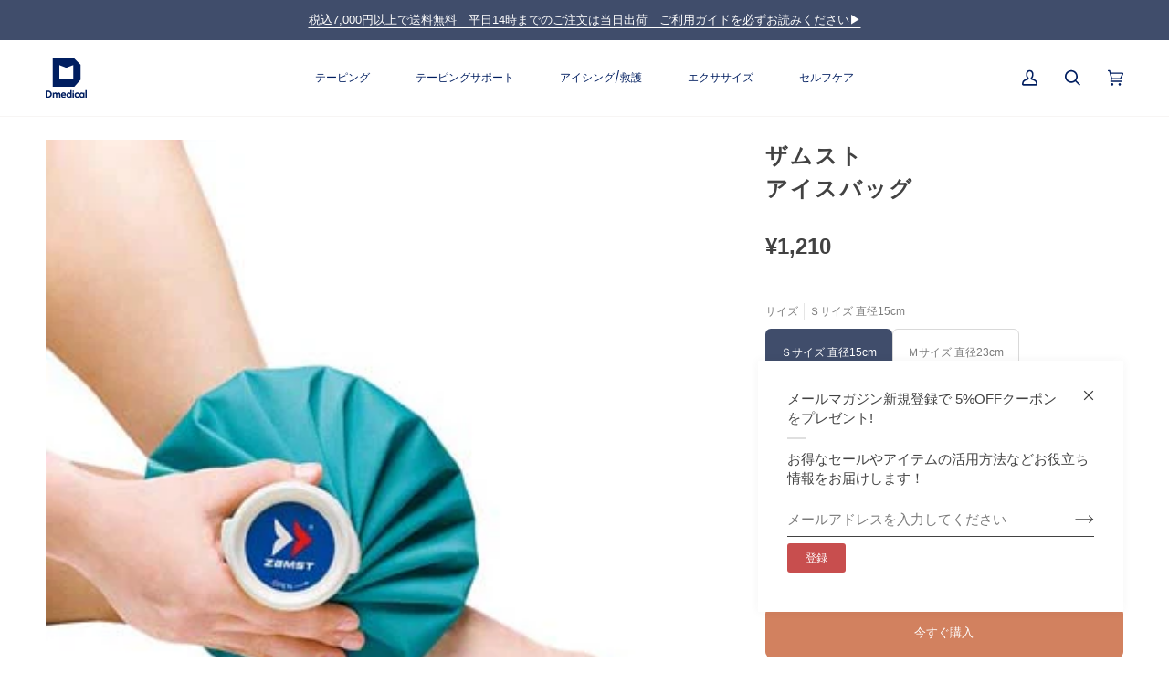

--- FILE ---
content_type: text/html; charset=utf-8
request_url: https://dmedical.net/products/m01107000016
body_size: 48206
content:
<!doctype html>




<html class="no-js" lang="ja" ><head>
  <script type="application/vnd.locksmith+json" data-locksmith>{"version":"v256","locked":false,"initialized":true,"scope":"product","access_granted":true,"access_denied":false,"requires_customer":false,"manual_lock":false,"remote_lock":false,"has_timeout":false,"remote_rendered":null,"hide_resource":false,"hide_links_to_resource":false,"transparent":true,"locks":{"all":[],"opened":[]},"keys":[],"keys_signature":"942e04a248bccf5360c2970966f5e3f905877f7296978f449d895a206711229a","state":{"template":"product","theme":147180519573,"product":"m01107000016","collection":null,"page":null,"blog":null,"article":null,"app":null},"now":1769712092,"path":"\/products\/m01107000016","locale_root_url":"\/","canonical_url":"https:\/\/dmedical.net\/products\/m01107000016","customer_id":null,"customer_id_signature":"942e04a248bccf5360c2970966f5e3f905877f7296978f449d895a206711229a","cart":null}</script><script data-locksmith>!function(){undefined;!function(){var s=window.Locksmith={},e=document.querySelector('script[type="application/vnd.locksmith+json"]'),n=e&&e.innerHTML;if(s.state={},s.util={},s.loading=!1,n)try{s.state=JSON.parse(n)}catch(d){}if(document.addEventListener&&document.querySelector){var o,a,i,t=[76,79,67,75,83,77,73,84,72,49,49],c=function(){a=t.slice(0)},l="style",r=function(e){e&&27!==e.keyCode&&"click"!==e.type||(document.removeEventListener("keydown",r),document.removeEventListener("click",r),o&&document.body.removeChild(o),o=null)};c(),document.addEventListener("keyup",function(e){if(e.keyCode===a[0]){if(clearTimeout(i),a.shift(),0<a.length)return void(i=setTimeout(c,1e3));c(),r(),(o=document.createElement("div"))[l].width="50%",o[l].maxWidth="1000px",o[l].height="85%",o[l].border="1px rgba(0, 0, 0, 0.2) solid",o[l].background="rgba(255, 255, 255, 0.99)",o[l].borderRadius="4px",o[l].position="fixed",o[l].top="50%",o[l].left="50%",o[l].transform="translateY(-50%) translateX(-50%)",o[l].boxShadow="0 2px 5px rgba(0, 0, 0, 0.3), 0 0 100vh 100vw rgba(0, 0, 0, 0.5)",o[l].zIndex="2147483645";var t=document.createElement("textarea");t.value=JSON.stringify(JSON.parse(n),null,2),t[l].border="none",t[l].display="block",t[l].boxSizing="border-box",t[l].width="100%",t[l].height="100%",t[l].background="transparent",t[l].padding="22px",t[l].fontFamily="monospace",t[l].fontSize="14px",t[l].color="#333",t[l].resize="none",t[l].outline="none",t.readOnly=!0,o.appendChild(t),document.body.appendChild(o),t.addEventListener("click",function(e){e.stopImmediatePropagation()}),t.select(),document.addEventListener("keydown",r),document.addEventListener("click",r)}})}s.isEmbedded=-1!==window.location.search.indexOf("_ab=0&_fd=0&_sc=1"),s.path=s.state.path||window.location.pathname,s.basePath=s.state.locale_root_url.concat("/apps/locksmith").replace(/^\/\//,"/"),s.reloading=!1,s.util.console=window.console||{log:function(){},error:function(){}},s.util.makeUrl=function(e,t){var n,o=s.basePath+e,a=[],i=s.cache();for(n in i)a.push(n+"="+encodeURIComponent(i[n]));for(n in t)a.push(n+"="+encodeURIComponent(t[n]));return s.state.customer_id&&(a.push("customer_id="+encodeURIComponent(s.state.customer_id)),a.push("customer_id_signature="+encodeURIComponent(s.state.customer_id_signature))),o+=(-1===o.indexOf("?")?"?":"&")+a.join("&")},s._initializeCallbacks=[],s.on=function(e,t){if("initialize"!==e)throw'Locksmith.on() currently only supports the "initialize" event';s._initializeCallbacks.push(t)},s.initializeSession=function(e){if(!s.isEmbedded){var t=!1,n=!0,o=!0;(e=e||{}).silent&&(o=n=!(t=!0)),s.ping({silent:t,spinner:n,reload:o,callback:function(){s._initializeCallbacks.forEach(function(e){e()})}})}},s.cache=function(e){var t={};try{var n=function a(e){return(document.cookie.match("(^|; )"+e+"=([^;]*)")||0)[2]};t=JSON.parse(decodeURIComponent(n("locksmith-params")||"{}"))}catch(d){}if(e){for(var o in e)t[o]=e[o];document.cookie="locksmith-params=; expires=Thu, 01 Jan 1970 00:00:00 GMT; path=/",document.cookie="locksmith-params="+encodeURIComponent(JSON.stringify(t))+"; path=/"}return t},s.cache.cart=s.state.cart,s.cache.cartLastSaved=null,s.params=s.cache(),s.util.reload=function(){s.reloading=!0;try{window.location.href=window.location.href.replace(/#.*/,"")}catch(d){s.util.console.error("Preferred reload method failed",d),window.location.reload()}},s.cache.saveCart=function(e){if(!s.cache.cart||s.cache.cart===s.cache.cartLastSaved)return e?e():null;var t=s.cache.cartLastSaved;s.cache.cartLastSaved=s.cache.cart,fetch("/cart/update.js",{method:"POST",headers:{"Content-Type":"application/json",Accept:"application/json"},body:JSON.stringify({attributes:{locksmith:s.cache.cart}})}).then(function(e){if(!e.ok)throw new Error("Cart update failed: "+e.status);return e.json()}).then(function(){e&&e()})["catch"](function(e){if(s.cache.cartLastSaved=t,!s.reloading)throw e})},s.util.spinnerHTML='<style>body{background:#FFF}@keyframes spin{from{transform:rotate(0deg)}to{transform:rotate(360deg)}}#loading{display:flex;width:100%;height:50vh;color:#777;align-items:center;justify-content:center}#loading .spinner{display:block;animation:spin 600ms linear infinite;position:relative;width:50px;height:50px}#loading .spinner-ring{stroke:currentColor;stroke-dasharray:100%;stroke-width:2px;stroke-linecap:round;fill:none}</style><div id="loading"><div class="spinner"><svg width="100%" height="100%"><svg preserveAspectRatio="xMinYMin"><circle class="spinner-ring" cx="50%" cy="50%" r="45%"></circle></svg></svg></div></div>',s.util.clobberBody=function(e){document.body.innerHTML=e},s.util.clobberDocument=function(e){e.responseText&&(e=e.responseText),document.documentElement&&document.removeChild(document.documentElement);var t=document.open("text/html","replace");t.writeln(e),t.close(),setTimeout(function(){var e=t.querySelector("[autofocus]");e&&e.focus()},100)},s.util.serializeForm=function(e){if(e&&"FORM"===e.nodeName){var t,n,o={};for(t=e.elements.length-1;0<=t;t-=1)if(""!==e.elements[t].name)switch(e.elements[t].nodeName){case"INPUT":switch(e.elements[t].type){default:case"text":case"hidden":case"password":case"button":case"reset":case"submit":o[e.elements[t].name]=e.elements[t].value;break;case"checkbox":case"radio":e.elements[t].checked&&(o[e.elements[t].name]=e.elements[t].value);break;case"file":}break;case"TEXTAREA":o[e.elements[t].name]=e.elements[t].value;break;case"SELECT":switch(e.elements[t].type){case"select-one":o[e.elements[t].name]=e.elements[t].value;break;case"select-multiple":for(n=e.elements[t].options.length-1;0<=n;n-=1)e.elements[t].options[n].selected&&(o[e.elements[t].name]=e.elements[t].options[n].value)}break;case"BUTTON":switch(e.elements[t].type){case"reset":case"submit":case"button":o[e.elements[t].name]=e.elements[t].value}}return o}},s.util.on=function(e,i,s,t){t=t||document;var c="locksmith-"+e+i,n=function(e){var t=e.target,n=e.target.parentElement,o=t&&t.className&&(t.className.baseVal||t.className)||"",a=n&&n.className&&(n.className.baseVal||n.className)||"";("string"==typeof o&&-1!==o.split(/\s+/).indexOf(i)||"string"==typeof a&&-1!==a.split(/\s+/).indexOf(i))&&!e[c]&&(e[c]=!0,s(e))};t.attachEvent?t.attachEvent(e,n):t.addEventListener(e,n,!1)},s.util.enableActions=function(e){s.util.on("click","locksmith-action",function(e){e.preventDefault();var t=e.target;t.dataset.confirmWith&&!confirm(t.dataset.confirmWith)||(t.disabled=!0,t.innerText=t.dataset.disableWith,s.post("/action",t.dataset.locksmithParams,{spinner:!1,type:"text",success:function(e){(e=JSON.parse(e.responseText)).message&&alert(e.message),s.util.reload()}}))},e)},s.util.inject=function(e,t){var n=["data","locksmith","append"];if(-1!==t.indexOf(n.join("-"))){var o=document.createElement("div");o.innerHTML=t,e.appendChild(o)}else e.innerHTML=t;var a,i,s=e.querySelectorAll("script");for(i=0;i<s.length;++i){a=s[i];var c=document.createElement("script");if(a.type&&(c.type=a.type),a.src)c.src=a.src;else{var l=document.createTextNode(a.innerHTML);c.appendChild(l)}e.appendChild(c)}var r=e.querySelector("[autofocus]");r&&r.focus()},s.post=function(e,t,n){!1!==(n=n||{}).spinner&&s.util.clobberBody(s.util.spinnerHTML);var o={};n.container===document?(o.layout=1,n.success=function(e){s.util.clobberDocument(e)}):n.container&&(o.layout=0,n.success=function(e){var t=document.getElementById(n.container);s.util.inject(t,e),t.id===t.firstChild.id&&t.parentElement.replaceChild(t.firstChild,t)}),n.form_type&&(t.form_type=n.form_type),n.include_layout_classes!==undefined&&(t.include_layout_classes=n.include_layout_classes),n.lock_id!==undefined&&(t.lock_id=n.lock_id),s.loading=!0;var a=s.util.makeUrl(e,o),i="json"===n.type||"text"===n.type;fetch(a,{method:"POST",headers:{"Content-Type":"application/json",Accept:i?"application/json":"text/html"},body:JSON.stringify(t)}).then(function(e){if(!e.ok)throw new Error("Request failed: "+e.status);return e.text()}).then(function(e){var t=n.success||s.util.clobberDocument;t(i?{responseText:e}:e)})["catch"](function(e){if(!s.reloading)if("dashboard.weglot.com"!==window.location.host){if(!n.silent)throw alert("Something went wrong! Please refresh and try again."),e;console.error(e)}else console.error(e)})["finally"](function(){s.loading=!1})},s.postResource=function(e,t){e.path=s.path,e.search=window.location.search,e.state=s.state,e.passcode&&(e.passcode=e.passcode.trim()),e.email&&(e.email=e.email.trim()),e.state.cart=s.cache.cart,e.locksmith_json=s.jsonTag,e.locksmith_json_signature=s.jsonTagSignature,s.post("/resource",e,t)},s.ping=function(e){if(!s.isEmbedded){e=e||{};var t=function(){e.reload?s.util.reload():"function"==typeof e.callback&&e.callback()};s.post("/ping",{path:s.path,search:window.location.search,state:s.state},{spinner:!!e.spinner,silent:"undefined"==typeof e.silent||e.silent,type:"text",success:function(e){e&&e.responseText?((e=JSON.parse(e.responseText)).messages&&0<e.messages.length&&s.showMessages(e.messages),e.cart&&s.cache.cart!==e.cart?(s.cache.cart=e.cart,s.cache.saveCart(function(){t(),e.cart&&e.cart.match(/^.+:/)&&s.util.reload()})):t()):console.error("[Locksmith] Invalid result in ping callback:",e)}})}},s.timeoutMonitor=function(){var e=s.cache.cart;s.ping({callback:function(){e!==s.cache.cart||setTimeout(function(){s.timeoutMonitor()},6e4)}})},s.showMessages=function(e){var t=document.createElement("div");t.style.position="fixed",t.style.left=0,t.style.right=0,t.style.bottom="-50px",t.style.opacity=0,t.style.background="#191919",t.style.color="#ddd",t.style.transition="bottom 0.2s, opacity 0.2s",t.style.zIndex=999999,t.innerHTML="        <style>          .locksmith-ab .locksmith-b { display: none; }          .locksmith-ab.toggled .locksmith-b { display: flex; }          .locksmith-ab.toggled .locksmith-a { display: none; }          .locksmith-flex { display: flex; flex-wrap: wrap; justify-content: space-between; align-items: center; padding: 10px 20px; }          .locksmith-message + .locksmith-message { border-top: 1px #555 solid; }          .locksmith-message a { color: inherit; font-weight: bold; }          .locksmith-message a:hover { color: inherit; opacity: 0.8; }          a.locksmith-ab-toggle { font-weight: inherit; text-decoration: underline; }          .locksmith-text { flex-grow: 1; }          .locksmith-cta { flex-grow: 0; text-align: right; }          .locksmith-cta button { transform: scale(0.8); transform-origin: left; }          .locksmith-cta > * { display: block; }          .locksmith-cta > * + * { margin-top: 10px; }          .locksmith-message a.locksmith-close { flex-grow: 0; text-decoration: none; margin-left: 15px; font-size: 30px; font-family: monospace; display: block; padding: 2px 10px; }                    @media screen and (max-width: 600px) {            .locksmith-wide-only { display: none !important; }            .locksmith-flex { padding: 0 15px; }            .locksmith-flex > * { margin-top: 5px; margin-bottom: 5px; }            .locksmith-cta { text-align: left; }          }                    @media screen and (min-width: 601px) {            .locksmith-narrow-only { display: none !important; }          }        </style>      "+e.map(function(e){return'<div class="locksmith-message">'+e+"</div>"}).join(""),document.body.appendChild(t),document.body.style.position="relative",document.body.parentElement.style.paddingBottom=t.offsetHeight+"px",setTimeout(function(){t.style.bottom=0,t.style.opacity=1},50),s.util.on("click","locksmith-ab-toggle",function(e){e.preventDefault();for(var t=e.target.parentElement;-1===t.className.split(" ").indexOf("locksmith-ab");)t=t.parentElement;-1!==t.className.split(" ").indexOf("toggled")?t.className=t.className.replace("toggled",""):t.className=t.className+" toggled"}),s.util.enableActions(t)}}()}();</script>
      <script data-locksmith>Locksmith.cache.cart=null</script>

  <script data-locksmith>Locksmith.jsonTag="{\"version\":\"v256\",\"locked\":false,\"initialized\":true,\"scope\":\"product\",\"access_granted\":true,\"access_denied\":false,\"requires_customer\":false,\"manual_lock\":false,\"remote_lock\":false,\"has_timeout\":false,\"remote_rendered\":null,\"hide_resource\":false,\"hide_links_to_resource\":false,\"transparent\":true,\"locks\":{\"all\":[],\"opened\":[]},\"keys\":[],\"keys_signature\":\"942e04a248bccf5360c2970966f5e3f905877f7296978f449d895a206711229a\",\"state\":{\"template\":\"product\",\"theme\":147180519573,\"product\":\"m01107000016\",\"collection\":null,\"page\":null,\"blog\":null,\"article\":null,\"app\":null},\"now\":1769712092,\"path\":\"\\\/products\\\/m01107000016\",\"locale_root_url\":\"\\\/\",\"canonical_url\":\"https:\\\/\\\/dmedical.net\\\/products\\\/m01107000016\",\"customer_id\":null,\"customer_id_signature\":\"942e04a248bccf5360c2970966f5e3f905877f7296978f449d895a206711229a\",\"cart\":null}";Locksmith.jsonTagSignature="155a4702587ce45b321f18822b9876bf3bec593817278270dcd436e853eb4b1c"</script>
  <!-- Google Tag Manager -->
  <script>(function(w,d,s,l,i){w[l]=w[l]||[];w[l].push({'gtm.start':
  new Date().getTime(),event:'gtm.js'});var f=d.getElementsByTagName(s)[0],
  j=d.createElement(s),dl=l!='dataLayer'?'&l='+l:'';j.async=true;j.src=
  'https://www.googletagmanager.com/gtm.js?id='+i+dl;f.parentNode.insertBefore(j,f);
  })(window,document,'script','dataLayer','GTM-WBG3DLX');</script>
  <!-- End Google Tag Manager -->

  <meta charset="utf-8">
  <meta http-equiv="X-UA-Compatible" content="IE=edge,chrome=1">
  <meta name="viewport" content="width=device-width,initial-scale=1,viewport-fit=cover">
  <meta name="theme-color" content="#748cab"><link rel="canonical" href="https://dmedical.net/products/m01107000016">











  

  <!-- ======================= Pipeline Theme V7.0.2 ========================= -->

  <!-- Preloading ================================================================== -->

  <link rel="preconnect" href="https://cdn.shopify.com" crossorigin>
  <link rel="dns-prefetch" href="https://cdn.shopify.com">
  <link rel="preconnect" href="https://fonts.shopify.com" crossorigin>
  <link rel="dns-prefetch" href="https://fonts.shopifycdn.com">
  <link rel="preconnect" href="https://monorail-edge.shopifysvc.com" crossorigin>

  <link rel="preload" href="//dmedical.net/cdn/fonts/poppins/poppins_n4.0ba78fa5af9b0e1a374041b3ceaadf0a43b41362.woff2" as="font" type="font/woff2" crossorigin>
  <link rel="preload" href="//dmedical.net/cdn/fonts/tenor_sans/tenorsans_n4.966071a72c28462a9256039d3e3dc5b0cf314f65.woff2" as="font" type="font/woff2" crossorigin>
  <link rel="preload" href="//dmedical.net/cdn/fonts/poppins/poppins_n4.0ba78fa5af9b0e1a374041b3ceaadf0a43b41362.woff2" as="font" type="font/woff2" crossorigin>

  

  <link href="//dmedical.net/cdn/shop/t/46/assets/vendor.js?v=131139509784942254651746265709" as="script" rel="preload">
  <link href="//dmedical.net/cdn/shop/t/46/assets/theme.js?v=125363504515471024151746265709" as="script" rel="preload">
  <link href="//dmedical.net/cdn/shop/t/46/assets/theme.css?v=8996786171378785381752130497" as="script" rel="preload">
  <link href="//dmedical.net/cdn/shop/t/46/assets/top_renewal.css?v=95452637785748804061754489933" as="script" rel="preload">

  <!-- Title and description ================================================ --><link rel="shortcut icon" href="//dmedical.net/cdn/shop/files/logo_db922a10-6c17-4114-a622-0d01b5d165fa_32x32.png?v=1746265748" type="image/png">
  <title>

    ザムスト アイスバッグ
  </title><meta name="description" content="アイシング、応急処置やクールダウン、熱中症予防に。結露しにくい布製タイプ。携帯性に優れているので、いつでも必要な時にすぐにアイシングができます。Mサイズ：直径23cm 素材：繊維/ポリエステル 繊維以外/ポリウレタン、ABS、シリコン、アルミニウム">
<!-- /snippets/social-meta-tags.liquid --><meta property="og:site_name" content="テーピングの購入はDMedical公式通販">
<meta property="og:url" content="https://dmedical.net/products/m01107000016"><meta property="og:title" content="ザムスト アイスバッグ">
<meta property="og:type" content="product">
<meta property="og:description" content="アイシング、応急処置やクールダウン、熱中症予防に。結露しにくい布製タイプ。携帯性に優れているので、いつでも必要な時にすぐにアイシングができます。Mサイズ：直径23cm 素材：繊維/ポリエステル 繊維以外/ポリウレタン、ABS、シリコン、アルミニウム">
<meta property="og:price:amount" content="1,210">
<meta property="og:price:currency" content="JPY">

<meta property="og:image" content="http://dmedical.net/cdn/shop/products/M01107000016_1_b9ce8b6d-8404-4a28-8f25-74775f3763a8.jpg?v=1602233058">
<meta property="og:image:secure_url" content="https://dmedical.net/cdn/shop/products/M01107000016_1_b9ce8b6d-8404-4a28-8f25-74775f3763a8.jpg?v=1602233058">
<meta property="og:image:height" content="380">
      <meta property="og:image:width" content="380">
<meta property="og:image" content="http://dmedical.net/cdn/shop/files/71zhmOWJBBL._AC_SL1500.jpg?v=1761544102">
<meta property="og:image:secure_url" content="https://dmedical.net/cdn/shop/files/71zhmOWJBBL._AC_SL1500.jpg?v=1761544102">
<meta property="og:image:height" content="1500">
      <meta property="og:image:width" content="1500">
<meta property="og:image" content="http://dmedical.net/cdn/shop/files/zamst_icebag_3size.jpg?v=1761544086">
<meta property="og:image:secure_url" content="https://dmedical.net/cdn/shop/files/zamst_icebag_3size.jpg?v=1761544086">
<meta property="og:image:height" content="756">
      <meta property="og:image:width" content="756">
<meta property="twitter:image" content="http://dmedical.net/cdn/shop/products/M01107000016_1_b9ce8b6d-8404-4a28-8f25-74775f3763a8_1200x1200.jpg?v=1602233058">

<meta name="twitter:site" content="@">
<meta name="twitter:card" content="summary_large_image"><meta name="twitter:title" content="ザムスト アイスバッグ">
<meta name="twitter:description" content="アイシング、応急処置やクールダウン、熱中症予防に。結露しにくい布製タイプ。携帯性に優れているので、いつでも必要な時にすぐにアイシングができます。Mサイズ：直径23cm 素材：繊維/ポリエステル 繊維以外/ポリウレタン、ABS、シリコン、アルミニウム">
<!-- CSS ================================================================== -->

  <link href="//dmedical.net/cdn/shop/t/46/assets/font-settings.css?v=115813566596504915141762488507" rel="stylesheet" type="text/css" media="all" />

  <!-- /snippets/css-variables.liquid -->


<style data-shopify>

:root {
/* ================ Layout Variables ================ */






--LAYOUT-WIDTH: 1450px;
--LAYOUT-GUTTER: 24px;
--LAYOUT-GUTTER-OFFSET: -24px;
--NAV-GUTTER: 15px;
--LAYOUT-OUTER: 50px;

/* ================ Product video ================ */

--COLOR-VIDEO-BG: #f2f2f2;


/* ================ Color Variables ================ */

/* === Backgrounds ===*/
--COLOR-BG: #ffffff;
--COLOR-BG-ACCENT: #f7f5f4;

/* === Text colors ===*/
--COLOR-TEXT-DARK: #1f1919;
--COLOR-TEXT: #424242;
--COLOR-TEXT-LIGHT: #7b7b7b;

/* === Bright color ===*/
--COLOR-PRIMARY: #d2815f;
--COLOR-PRIMARY-HOVER: #c35121;
--COLOR-PRIMARY-FADE: rgba(210, 129, 95, 0.05);
--COLOR-PRIMARY-FADE-HOVER: rgba(210, 129, 95, 0.1);--COLOR-PRIMARY-OPPOSITE: #ffffff;

/* === Secondary/link Color ===*/
--COLOR-SECONDARY: #748cab;
--COLOR-SECONDARY-HOVER: #3f6493;
--COLOR-SECONDARY-FADE: rgba(116, 140, 171, 0.05);
--COLOR-SECONDARY-FADE-HOVER: rgba(116, 140, 171, 0.1);--COLOR-SECONDARY-OPPOSITE: #ffffff;

/* === Shades of grey ===*/
--COLOR-A5:  rgba(66, 66, 66, 0.05);
--COLOR-A10: rgba(66, 66, 66, 0.1);
--COLOR-A20: rgba(66, 66, 66, 0.2);
--COLOR-A35: rgba(66, 66, 66, 0.35);
--COLOR-A50: rgba(66, 66, 66, 0.5);
--COLOR-A80: rgba(66, 66, 66, 0.8);
--COLOR-A90: rgba(66, 66, 66, 0.9);
--COLOR-A95: rgba(66, 66, 66, 0.95);


/* ================ Inverted Color Variables ================ */

--INVERSE-BG: #404d6b;
--INVERSE-BG-ACCENT: #1d1d1d;

/* === Text colors ===*/
--INVERSE-TEXT-DARK: #ffffff;
--INVERSE-TEXT: #ffffff;
--INVERSE-TEXT-LIGHT: #c6cad3;

/* === Bright color ===*/
--INVERSE-PRIMARY: #d2815f;
--INVERSE-PRIMARY-HOVER: #c35121;
--INVERSE-PRIMARY-FADE: rgba(210, 129, 95, 0.05);
--INVERSE-PRIMARY-FADE-HOVER: rgba(210, 129, 95, 0.1);--INVERSE-PRIMARY-OPPOSITE: #000000;


/* === Second Color ===*/
--INVERSE-SECONDARY: #748cab;
--INVERSE-SECONDARY-HOVER: #3f6493;
--INVERSE-SECONDARY-FADE: rgba(116, 140, 171, 0.05);
--INVERSE-SECONDARY-FADE-HOVER: rgba(116, 140, 171, 0.1);--INVERSE-SECONDARY-OPPOSITE: #ffffff;


/* === Shades of grey ===*/
--INVERSE-A5:  rgba(255, 255, 255, 0.05);
--INVERSE-A10: rgba(255, 255, 255, 0.1);
--INVERSE-A20: rgba(255, 255, 255, 0.2);
--INVERSE-A35: rgba(255, 255, 255, 0.3);
--INVERSE-A80: rgba(255, 255, 255, 0.8);
--INVERSE-A90: rgba(255, 255, 255, 0.9);
--INVERSE-A95: rgba(255, 255, 255, 0.95);


/* ================ Bright Color Variables ================ */

--BRIGHT-BG: #d2815f;
--BRIGHT-BG-ACCENT: #94553a;

/* === Text colors ===*/
--BRIGHT-TEXT-DARK: #ffffff;
--BRIGHT-TEXT: #ffffff;
--BRIGHT-TEXT-LIGHT: #f2d9cf;

/* === Bright color ===*/
--BRIGHT-PRIMARY: #ff763d;
--BRIGHT-PRIMARY-HOVER: #f04600;
--BRIGHT-PRIMARY-FADE: rgba(255, 118, 61, 0.05);
--BRIGHT-PRIMARY-FADE-HOVER: rgba(255, 118, 61, 0.1);--BRIGHT-PRIMARY-OPPOSITE: #000000;


/* === Second Color ===*/
--BRIGHT-SECONDARY: #3d5aff;
--BRIGHT-SECONDARY-HOVER: #0024f0;
--BRIGHT-SECONDARY-FADE: rgba(61, 90, 255, 0.05);
--BRIGHT-SECONDARY-FADE-HOVER: rgba(61, 90, 255, 0.1);--BRIGHT-SECONDARY-OPPOSITE: #ffffff;


/* === Shades of grey ===*/
--BRIGHT-A5:  rgba(255, 255, 255, 0.05);
--BRIGHT-A10: rgba(255, 255, 255, 0.1);
--BRIGHT-A20: rgba(255, 255, 255, 0.2);
--BRIGHT-A35: rgba(255, 255, 255, 0.3);
--BRIGHT-A80: rgba(255, 255, 255, 0.8);
--BRIGHT-A90: rgba(255, 255, 255, 0.9);
--BRIGHT-A95: rgba(255, 255, 255, 0.95);


/* === Account Bar ===*/
--COLOR-ANNOUNCEMENT-BG: #404d6b;
--COLOR-ANNOUNCEMENT-TEXT: #ffffff;

/* === Nav and dropdown link background ===*/
--COLOR-NAV: #ffffff;
--COLOR-NAV-TEXT: #000000;
--COLOR-NAV-TEXT-DARK: #000000;
--COLOR-NAV-TEXT-LIGHT: #4d4d4d;
--COLOR-NAV-BORDER: #f7f5f4;
--COLOR-NAV-A10: rgba(0, 0, 0, 0.1);
--COLOR-NAV-A50: rgba(0, 0, 0, 0.5);
--COLOR-HIGHLIGHT-LINK: #d2815f;

/* === Site Footer ===*/
--COLOR-FOOTER-BG: #f6f6f6;
--COLOR-FOOTER-TEXT: #000000;
--COLOR-FOOTER-A5: rgba(0, 0, 0, 0.05);
--COLOR-FOOTER-A15: rgba(0, 0, 0, 0.15);
--COLOR-FOOTER-A90: rgba(0, 0, 0, 0.9);

/* === Sub-Footer ===*/
--COLOR-SUB-FOOTER-BG: #404d6b;
--COLOR-SUB-FOOTER-TEXT: #ffffff;
--COLOR-SUB-FOOTER-A5: rgba(255, 255, 255, 0.05);
--COLOR-SUB-FOOTER-A15: rgba(255, 255, 255, 0.15);
--COLOR-SUB-FOOTER-A90: rgba(255, 255, 255, 0.9);

/* === Products ===*/
--PRODUCT-GRID-ASPECT-RATIO: 100%;

/* === Product badges ===*/
--COLOR-BADGE: #ffffff;
--COLOR-BADGE-TEXT: #424242;
--COLOR-BADGE-TEXT-DARK: #1f1919;
--COLOR-BADGE-TEXT-HOVER: #686868;
--COLOR-BADGE-HAIRLINE: #f6f6f6;

/* === Product item slider ===*/--COLOR-PRODUCT-SLIDER: #ffffff;--COLOR-PRODUCT-SLIDER-OPPOSITE: rgba(13, 13, 13, 0.06);/* === disabled form colors ===*/
--COLOR-DISABLED-BG: #ececec;
--COLOR-DISABLED-TEXT: #bdbdbd;

--INVERSE-DISABLED-BG: #535f7a;
--INVERSE-DISABLED-TEXT: #838b9f;

/* === Button Radius === */
--BUTTON-RADIUS: 2px;


/* ================ Typography ================ */

--FONT-STACK-BODY: Poppins, sans-serif;
--FONT-STYLE-BODY: normal;
--FONT-WEIGHT-BODY: 400;
--FONT-WEIGHT-BODY-BOLD: 500;
--FONT-ADJUST-BODY: 1.0;

  --FONT-BODY-TRANSFORM: none;
  --FONT-BODY-LETTER-SPACING: normal;


--FONT-STACK-HEADING: "Tenor Sans", sans-serif;
--FONT-STYLE-HEADING: normal;
--FONT-WEIGHT-HEADING: 400;
--FONT-WEIGHT-HEADING-BOLD: 700;
--FONT-ADJUST-HEADING: 1.0;

  --FONT-HEADING-TRANSFORM: uppercase;
  --FONT-HEADING-LETTER-SPACING: 0.09em;

--FONT-STACK-ACCENT: Poppins, sans-serif;
--FONT-STYLE-ACCENT: normal;
--FONT-WEIGHT-ACCENT: 400;
--FONT-WEIGHT-ACCENT-BOLD: 500;
--FONT-ADJUST-ACCENT: 1.0;

  --FONT-ACCENT-TRANSFORM: none;
  --FONT-ACCENT-LETTER-SPACING: normal;


--TYPE-STACK-NAV: Poppins, sans-serif;
--TYPE-STYLE-NAV: normal;
--TYPE-ADJUST-NAV: 1.0;
--TYPE-WEIGHT-NAV: 400;

  --FONT-NAV-TRANSFORM: none;
  --FONT-NAV-LETTER-SPACING: normal;


--TYPE-STACK-BUTTON: Poppins, sans-serif;
--TYPE-STYLE-BUTTON: normal;
--TYPE-ADJUST-BUTTON: 1.0;
--TYPE-WEIGHT-BUTTON: 500;

  --FONT-BUTTON-TRANSFORM: none;
  --FONT-BUTTON-LETTER-SPACING: normal;


--TYPE-STACK-KICKER: Poppins, sans-serif;
--TYPE-STYLE-KICKER: normal;
--TYPE-ADJUST-KICKER: 1.0;
--TYPE-WEIGHT-KICKER: 500;

  --FONT-KICKER-TRANSFORM: uppercase;
  --FONT-KICKER-LETTER-SPACING: 0.09em;


--ICO-SELECT: url('//dmedical.net/cdn/shop/t/46/assets/ico-select.svg?v=5043962037785221031746265709');

/* ================ Photo correction ================ */
--PHOTO-CORRECTION: 100%;



}

:root {
  --font-1: 10.00px;
  --font-2: 11.33px;
  --font-3: 12.00px;
  --font-4: 13.14px;
  --font-5: 15.51px;
  --font-6: 17.49px;
  --font-7: 20.29px;
  --font-8: 23.54px;
  --font-9: 27.30px;
  --font-10: 31.67px;
  --font-11: 36.74px;
  --font-12: 42.62px;
  --font-13: 49.44px;
  --font-14: 57.35px;
  --font-15: 66.52px;
}
@media only screen and (min-width: 480px) and (max-width: 1099px) {
  :root {
    --font-1: 10.00px;
    --font-2: 11.50px;
    --font-3: 12.33px;
    --font-4: 13.70px;
    --font-5: 16.00px;
    --font-6: 17.95px;
    --font-7: 21.09px;
    --font-8: 24.78px;
    --font-9: 29.12px;
    --font-10: 34.21px;
    --font-11: 40.20px;
    --font-12: 47.23px;
    --font-13: 55.50px;
    --font-14: 65.21px;
    --font-15: 76.62px;
  }
}
@media only screen and (min-width: 1100px) {
  :root {
    --font-1: 10.00px;
    --font-2: 11.50px;
    --font-3: 12.75px;
    --font-4: 14.53px;
    --font-5: 17.69px;
    --font-6: 21.58px;
    --font-7: 26.33px;
    --font-8: 32.12px;
    --font-9: 39.19px;
    --font-10: 47.81px;
    --font-11: 58.33px;
    --font-12: 71.16px;
    --font-13: 86.82px;
    --font-14: 105.92px;
    --font-15: 129.22px;
  }
}

</style>


  <link href="//dmedical.net/cdn/shop/t/46/assets/theme.css?v=8996786171378785381752130497" rel="stylesheet" type="text/css" media="all" />

  
  
  
  <link href="//dmedical.net/cdn/shop/t/46/assets/add-style.css?v=14862332014462640501746265709" rel="stylesheet" type="text/css" media="all" />

  

  <script>
    document.documentElement.className = document.documentElement.className.replace('no-js', 'js');

    
      document.documentElement.classList.add('aos-initialized');let root = '/';
    if (root[root.length - 1] !== '/') {
      root = `${root}/`;
    }
    var theme = {
      routes: {
        root_url: root,
        cart: '/cart',
        cart_add_url: '/cart/add',
        product_recommendations_url: '/recommendations/products',
        account_addresses_url: '/account/addresses',
        predictive_search_url: '/search/suggest'
      },
      state: {
        cartOpen: null,
      },
      sizes: {
        small: 480,
        medium: 768,
        large: 1100,
        widescreen: 1400
      },
      assets: {
        photoswipe: '//dmedical.net/cdn/shop/t/46/assets/photoswipe.js?v=162613001030112971491746265709',
        smoothscroll: '//dmedical.net/cdn/shop/t/46/assets/smoothscroll.js?v=37906625415260927261746265709',
        swatches: '//dmedical.net/cdn/shop/t/46/assets/swatches.json?v=154940297821828866241746265709',
        noImage: '//dmedical.net/cdn/shopifycloud/storefront/assets/no-image-2048-a2addb12.gif',
        base: '//dmedical.net/cdn/shop/t/46/assets/'
      },
      strings: {
        swatchesKey: "カラー",
        addToCart: "カートに入れる",
        estimateShipping: "送料",
        noShippingAvailable: "この配送先への発送は行っておりません。",
        free: "Free",
        from: "～",
        preOrder: "プレオーダー",
        soldOut: "売り切れ",
        sale: "セール中",
        subscription: "サブスクリプション",
        unavailable: "利用不可",
        unitPrice: "Unit price",
        unitPriceSeparator: "per",
        stockout: "すべての在庫はカート内にあります。",
        products: "Products",
        pages: "ページ",
        collections: "Collections",
        resultsFor: "検索結果",
        noResultsFor: "該当する商品がありません。",
        articles: "Articles",
        successMessage: "リンクをコピーしました。",
      },
      settings: {
        badge_sale_type: "dollar",
        animate_hover: true,
        animate_scroll: true,
        show_locale_desktop: null,
        show_locale_mobile: null,
        show_currency_desktop: null,
        show_currency_mobile: null,
        currency_select_type: "country",
        currency_code_enable: false,
        cycle_images_hover_delay: 1.5
      },
      info: {
        name: 'pipeline'
      },
      version: '7.0.2',
      moneyFormat: "¥{{amount_no_decimals}}",
      shopCurrency: "JPY",
      currencyCode: "JPY"
    }
    let windowInnerHeight = window.innerHeight;
    document.documentElement.style.setProperty('--full-screen', `${windowInnerHeight}px`);
    document.documentElement.style.setProperty('--three-quarters', `${windowInnerHeight * 0.75}px`);
    document.documentElement.style.setProperty('--two-thirds', `${windowInnerHeight * 0.66}px`);
    document.documentElement.style.setProperty('--one-half', `${windowInnerHeight * 0.5}px`);
    document.documentElement.style.setProperty('--one-third', `${windowInnerHeight * 0.33}px`);
    document.documentElement.style.setProperty('--one-fifth', `${windowInnerHeight * 0.2}px`);

    window.isRTL = document.documentElement.getAttribute('dir') === 'rtl';
  </script><!-- Theme Javascript ============================================================== -->
  <script src="//dmedical.net/cdn/shop/t/46/assets/vendor.js?v=131139509784942254651746265709" defer="defer"></script>
  <script src="//dmedical.net/cdn/shop/t/46/assets/theme.js?v=125363504515471024151746265709" defer="defer"></script>

  <script>
    (function () {
      function onPageShowEvents() {
        if ('requestIdleCallback' in window) {
          requestIdleCallback(initCartEvent, { timeout: 500 })
        } else {
          initCartEvent()
        }
        function initCartEvent(){
          window.fetch(window.theme.routes.cart + '.js')
          .then((response) => {
            if(!response.ok){
              throw {status: response.statusText};
            }
            return response.json();
          })
          .then((response) => {
            document.dispatchEvent(new CustomEvent('theme:cart:change', {
              detail: {
                cart: response,
              },
              bubbles: true,
            }));
            return response;
          })
          .catch((e) => {
            console.error(e);
          });
        }
      };
      window.onpageshow = onPageShowEvents;
    })();
  </script>

  <script type="text/javascript">
    if (window.MSInputMethodContext && document.documentMode) {
      var scripts = document.getElementsByTagName('script')[0];
      var polyfill = document.createElement("script");
      polyfill.defer = true;
      polyfill.src = "//dmedical.net/cdn/shop/t/46/assets/ie11.js?v=144489047535103983231746265709";

      scripts.parentNode.insertBefore(polyfill, scripts);
    }
  </script>

  <!-- Shopify app scripts =========================================================== -->
  <script>window.performance && window.performance.mark && window.performance.mark('shopify.content_for_header.start');</script><meta name="google-site-verification" content="RTuaLs6I62VV60H_UGjbggARqse8PQ8yu1oh6KUqk8Q">
<meta name="facebook-domain-verification" content="mtavb6mnqgmm6sntef0to4psdyus0q">
<meta name="facebook-domain-verification" content="e0hdj54pc5yg3vbz5879hrc1wapggf">
<meta id="shopify-digital-wallet" name="shopify-digital-wallet" content="/42734977173/digital_wallets/dialog">
<link rel="alternate" type="application/json+oembed" href="https://dmedical.net/products/m01107000016.oembed">
<script async="async" src="/checkouts/internal/preloads.js?locale=ja-JP"></script>
<script id="shopify-features" type="application/json">{"accessToken":"e16faa85bf5d4ab3ff1d8960b42f151c","betas":["rich-media-storefront-analytics"],"domain":"dmedical.net","predictiveSearch":false,"shopId":42734977173,"locale":"ja"}</script>
<script>var Shopify = Shopify || {};
Shopify.shop = "dmedical.myshopify.com";
Shopify.locale = "ja";
Shopify.currency = {"active":"JPY","rate":"1.0"};
Shopify.country = "JP";
Shopify.theme = {"name":"shop-dmedical\/main logo変更","id":147180519573,"schema_name":"Pipeline","schema_version":"7.0.2","theme_store_id":null,"role":"main"};
Shopify.theme.handle = "null";
Shopify.theme.style = {"id":null,"handle":null};
Shopify.cdnHost = "dmedical.net/cdn";
Shopify.routes = Shopify.routes || {};
Shopify.routes.root = "/";</script>
<script type="module">!function(o){(o.Shopify=o.Shopify||{}).modules=!0}(window);</script>
<script>!function(o){function n(){var o=[];function n(){o.push(Array.prototype.slice.apply(arguments))}return n.q=o,n}var t=o.Shopify=o.Shopify||{};t.loadFeatures=n(),t.autoloadFeatures=n()}(window);</script>
<script id="shop-js-analytics" type="application/json">{"pageType":"product"}</script>
<script defer="defer" async type="module" src="//dmedical.net/cdn/shopifycloud/shop-js/modules/v2/client.init-shop-cart-sync_CHE6QNUr.ja.esm.js"></script>
<script defer="defer" async type="module" src="//dmedical.net/cdn/shopifycloud/shop-js/modules/v2/chunk.common_D98kRh4-.esm.js"></script>
<script defer="defer" async type="module" src="//dmedical.net/cdn/shopifycloud/shop-js/modules/v2/chunk.modal_BNwoMci-.esm.js"></script>
<script type="module">
  await import("//dmedical.net/cdn/shopifycloud/shop-js/modules/v2/client.init-shop-cart-sync_CHE6QNUr.ja.esm.js");
await import("//dmedical.net/cdn/shopifycloud/shop-js/modules/v2/chunk.common_D98kRh4-.esm.js");
await import("//dmedical.net/cdn/shopifycloud/shop-js/modules/v2/chunk.modal_BNwoMci-.esm.js");

  window.Shopify.SignInWithShop?.initShopCartSync?.({"fedCMEnabled":true,"windoidEnabled":true});

</script>
<script>(function() {
  var isLoaded = false;
  function asyncLoad() {
    if (isLoaded) return;
    isLoaded = true;
    var urls = ["https:\/\/assets.smartwishlist.webmarked.net\/static\/v6\/smartwishlist.js?shop=dmedical.myshopify.com","\/\/www.powr.io\/powr.js?powr-token=dmedical.myshopify.com\u0026external-type=shopify\u0026shop=dmedical.myshopify.com","https:\/\/wiser.expertvillagemedia.com\/assets\/js\/wiser_script.js?shop=dmedical.myshopify.com","https:\/\/cdn.shopify.com\/s\/files\/1\/0427\/3497\/7173\/t\/1\/assets\/globo.formbuilder.init.js?v=1620276290\u0026shop=dmedical.myshopify.com","https:\/\/cdn.shopify.com\/s\/files\/1\/0427\/3497\/7173\/t\/28\/assets\/globo.filter.init.js?shop=dmedical.myshopify.com","https:\/\/reorderify.onrender.com\/reorderify.js?shop=dmedical.myshopify.com"];
    for (var i = 0; i < urls.length; i++) {
      var s = document.createElement('script');
      s.type = 'text/javascript';
      s.async = true;
      s.src = urls[i];
      var x = document.getElementsByTagName('script')[0];
      x.parentNode.insertBefore(s, x);
    }
  };
  if(window.attachEvent) {
    window.attachEvent('onload', asyncLoad);
  } else {
    window.addEventListener('load', asyncLoad, false);
  }
})();</script>
<script id="__st">var __st={"a":42734977173,"offset":32400,"reqid":"041a8d55-3fe3-4ec4-ae16-90d3c2d0dbb1-1769712092","pageurl":"dmedical.net\/products\/m01107000016","u":"274fd681445e","p":"product","rtyp":"product","rid":5914114293909};</script>
<script>window.ShopifyPaypalV4VisibilityTracking = true;</script>
<script id="captcha-bootstrap">!function(){'use strict';const t='contact',e='account',n='new_comment',o=[[t,t],['blogs',n],['comments',n],[t,'customer']],c=[[e,'customer_login'],[e,'guest_login'],[e,'recover_customer_password'],[e,'create_customer']],r=t=>t.map((([t,e])=>`form[action*='/${t}']:not([data-nocaptcha='true']) input[name='form_type'][value='${e}']`)).join(','),a=t=>()=>t?[...document.querySelectorAll(t)].map((t=>t.form)):[];function s(){const t=[...o],e=r(t);return a(e)}const i='password',u='form_key',d=['recaptcha-v3-token','g-recaptcha-response','h-captcha-response',i],f=()=>{try{return window.sessionStorage}catch{return}},m='__shopify_v',_=t=>t.elements[u];function p(t,e,n=!1){try{const o=window.sessionStorage,c=JSON.parse(o.getItem(e)),{data:r}=function(t){const{data:e,action:n}=t;return t[m]||n?{data:e,action:n}:{data:t,action:n}}(c);for(const[e,n]of Object.entries(r))t.elements[e]&&(t.elements[e].value=n);n&&o.removeItem(e)}catch(o){console.error('form repopulation failed',{error:o})}}const l='form_type',E='cptcha';function T(t){t.dataset[E]=!0}const w=window,h=w.document,L='Shopify',v='ce_forms',y='captcha';let A=!1;((t,e)=>{const n=(g='f06e6c50-85a8-45c8-87d0-21a2b65856fe',I='https://cdn.shopify.com/shopifycloud/storefront-forms-hcaptcha/ce_storefront_forms_captcha_hcaptcha.v1.5.2.iife.js',D={infoText:'hCaptchaによる保護',privacyText:'プライバシー',termsText:'利用規約'},(t,e,n)=>{const o=w[L][v],c=o.bindForm;if(c)return c(t,g,e,D).then(n);var r;o.q.push([[t,g,e,D],n]),r=I,A||(h.body.append(Object.assign(h.createElement('script'),{id:'captcha-provider',async:!0,src:r})),A=!0)});var g,I,D;w[L]=w[L]||{},w[L][v]=w[L][v]||{},w[L][v].q=[],w[L][y]=w[L][y]||{},w[L][y].protect=function(t,e){n(t,void 0,e),T(t)},Object.freeze(w[L][y]),function(t,e,n,w,h,L){const[v,y,A,g]=function(t,e,n){const i=e?o:[],u=t?c:[],d=[...i,...u],f=r(d),m=r(i),_=r(d.filter((([t,e])=>n.includes(e))));return[a(f),a(m),a(_),s()]}(w,h,L),I=t=>{const e=t.target;return e instanceof HTMLFormElement?e:e&&e.form},D=t=>v().includes(t);t.addEventListener('submit',(t=>{const e=I(t);if(!e)return;const n=D(e)&&!e.dataset.hcaptchaBound&&!e.dataset.recaptchaBound,o=_(e),c=g().includes(e)&&(!o||!o.value);(n||c)&&t.preventDefault(),c&&!n&&(function(t){try{if(!f())return;!function(t){const e=f();if(!e)return;const n=_(t);if(!n)return;const o=n.value;o&&e.removeItem(o)}(t);const e=Array.from(Array(32),(()=>Math.random().toString(36)[2])).join('');!function(t,e){_(t)||t.append(Object.assign(document.createElement('input'),{type:'hidden',name:u})),t.elements[u].value=e}(t,e),function(t,e){const n=f();if(!n)return;const o=[...t.querySelectorAll(`input[type='${i}']`)].map((({name:t})=>t)),c=[...d,...o],r={};for(const[a,s]of new FormData(t).entries())c.includes(a)||(r[a]=s);n.setItem(e,JSON.stringify({[m]:1,action:t.action,data:r}))}(t,e)}catch(e){console.error('failed to persist form',e)}}(e),e.submit())}));const S=(t,e)=>{t&&!t.dataset[E]&&(n(t,e.some((e=>e===t))),T(t))};for(const o of['focusin','change'])t.addEventListener(o,(t=>{const e=I(t);D(e)&&S(e,y())}));const B=e.get('form_key'),M=e.get(l),P=B&&M;t.addEventListener('DOMContentLoaded',(()=>{const t=y();if(P)for(const e of t)e.elements[l].value===M&&p(e,B);[...new Set([...A(),...v().filter((t=>'true'===t.dataset.shopifyCaptcha))])].forEach((e=>S(e,t)))}))}(h,new URLSearchParams(w.location.search),n,t,e,['guest_login'])})(!0,!0)}();</script>
<script integrity="sha256-4kQ18oKyAcykRKYeNunJcIwy7WH5gtpwJnB7kiuLZ1E=" data-source-attribution="shopify.loadfeatures" defer="defer" src="//dmedical.net/cdn/shopifycloud/storefront/assets/storefront/load_feature-a0a9edcb.js" crossorigin="anonymous"></script>
<script data-source-attribution="shopify.dynamic_checkout.dynamic.init">var Shopify=Shopify||{};Shopify.PaymentButton=Shopify.PaymentButton||{isStorefrontPortableWallets:!0,init:function(){window.Shopify.PaymentButton.init=function(){};var t=document.createElement("script");t.src="https://dmedical.net/cdn/shopifycloud/portable-wallets/latest/portable-wallets.ja.js",t.type="module",document.head.appendChild(t)}};
</script>
<script data-source-attribution="shopify.dynamic_checkout.buyer_consent">
  function portableWalletsHideBuyerConsent(e){var t=document.getElementById("shopify-buyer-consent"),n=document.getElementById("shopify-subscription-policy-button");t&&n&&(t.classList.add("hidden"),t.setAttribute("aria-hidden","true"),n.removeEventListener("click",e))}function portableWalletsShowBuyerConsent(e){var t=document.getElementById("shopify-buyer-consent"),n=document.getElementById("shopify-subscription-policy-button");t&&n&&(t.classList.remove("hidden"),t.removeAttribute("aria-hidden"),n.addEventListener("click",e))}window.Shopify?.PaymentButton&&(window.Shopify.PaymentButton.hideBuyerConsent=portableWalletsHideBuyerConsent,window.Shopify.PaymentButton.showBuyerConsent=portableWalletsShowBuyerConsent);
</script>
<script>
  function portableWalletsCleanup(e){e&&e.src&&console.error("Failed to load portable wallets script "+e.src);var t=document.querySelectorAll("shopify-accelerated-checkout .shopify-payment-button__skeleton, shopify-accelerated-checkout-cart .wallet-cart-button__skeleton"),e=document.getElementById("shopify-buyer-consent");for(let e=0;e<t.length;e++)t[e].remove();e&&e.remove()}function portableWalletsNotLoadedAsModule(e){e instanceof ErrorEvent&&"string"==typeof e.message&&e.message.includes("import.meta")&&"string"==typeof e.filename&&e.filename.includes("portable-wallets")&&(window.removeEventListener("error",portableWalletsNotLoadedAsModule),window.Shopify.PaymentButton.failedToLoad=e,"loading"===document.readyState?document.addEventListener("DOMContentLoaded",window.Shopify.PaymentButton.init):window.Shopify.PaymentButton.init())}window.addEventListener("error",portableWalletsNotLoadedAsModule);
</script>

<script type="module" src="https://dmedical.net/cdn/shopifycloud/portable-wallets/latest/portable-wallets.ja.js" onError="portableWalletsCleanup(this)" crossorigin="anonymous"></script>
<script nomodule>
  document.addEventListener("DOMContentLoaded", portableWalletsCleanup);
</script>

<link id="shopify-accelerated-checkout-styles" rel="stylesheet" media="screen" href="https://dmedical.net/cdn/shopifycloud/portable-wallets/latest/accelerated-checkout-backwards-compat.css" crossorigin="anonymous">
<style id="shopify-accelerated-checkout-cart">
        #shopify-buyer-consent {
  margin-top: 1em;
  display: inline-block;
  width: 100%;
}

#shopify-buyer-consent.hidden {
  display: none;
}

#shopify-subscription-policy-button {
  background: none;
  border: none;
  padding: 0;
  text-decoration: underline;
  font-size: inherit;
  cursor: pointer;
}

#shopify-subscription-policy-button::before {
  box-shadow: none;
}

      </style>

<script>window.performance && window.performance.mark && window.performance.mark('shopify.content_for_header.end');</script>

  <script src="https://code.jquery.com/jquery-3.6.0.js" crossorigin="anonymous"></script>
  <script>
    $(document).on('click', '.gl-d-close-btn', function() {
      $(".search-popdown").removeClass("is-visible");
      $(".drawer__underlay").removeClass("underlay--visible");
      $("body").css({ "overflow":"" });
    });

    $(window).on("keyup",function(e){
      if(e.keyCode == '27') {
        $("body").css({ "overflow":"" });
      }
    });

  </script>





  

  
<!-- Organization（サイト共通） -->
<script type="application/ld+json">
{
  "@context": "https://schema.org",
  "@type": "Organization",
  "name": "テーピングの購入はDMedical公式通販",
  "url": "https://dmedical.net",
  "logo": "//dmedical.net/cdn/shop/files/logo_db922a10-6c17-4114-a622-0d01b5d165fa_200x200.png?v=1746265748"
}
</script><!-- Product（商品ページ用） -->
<script type="application/ld+json">
{
  "@context": "https://schema.org",
  "@type": "Product",
  "name": "ザムスト アイスバッグ",
  "image": [
    "//dmedical.net/cdn/shop/products/M01107000016_1_b9ce8b6d-8404-4a28-8f25-74775f3763a8.jpg?v=1602233058&width=800"
  ],
  "description": "
商品概要


応急処置やクールダウン、熱中症予防に結露しにくい布製タイプ携帯性に優れているので、いつでも必要な時にすぐにアイシングができます。Sサイズ：直径15cm　Mサイズ：直径23cm　Lサイズ：直径26cm素材：繊維/ポリエステル　繊維以外/ポリウレタン、ABS、シリコン、アルミニウム


",
  "sku": "M01107000021",
  "brand": {
    "@type": "Brand",
    "name": "日本シグマックス"
  },
  "offers": {
    "@type": "Offer",
    "url": "https://dmedical.net/products/m01107000016",
    "priceCurrency": "JPY",
    "price": "1210.0",
    "availability": "https://schema.org/InStock"
  }
}
</script><!-- BEGIN app block: shopify://apps/smart-filter-search/blocks/app-embed/5cc1944c-3014-4a2a-af40-7d65abc0ef73 -->
<link href="https://cdn.shopify.com/extensions/019c079c-a593-74c3-990c-20f013005f71/smart-product-filters-678/assets/globo.filter.min.js" as="script" rel="preload">
<link rel="preconnect" href="https://filter-u4.globo.io" crossorigin>
<link rel="dns-prefetch" href="https://filter-u4.globo.io"><link rel="stylesheet" href="https://cdn.shopify.com/extensions/019c079c-a593-74c3-990c-20f013005f71/smart-product-filters-678/assets/globo.search.css" media="print" onload="this.media='all'">

<meta id="search_terms_value" content="" />
<!-- BEGIN app snippet: global.variables --><script>
  window.shopCurrency = "JPY";
  window.shopCountry = "JP";
  window.shopLanguageCode = "ja";

  window.currentCurrency = "JPY";
  window.currentCountry = "JP";
  window.currentLanguageCode = "ja";

  window.shopCustomer = false

  window.useCustomTreeTemplate = false;
  window.useCustomProductTemplate = false;

  window.GloboFilterRequestOrigin = "https://dmedical.net";
  window.GloboFilterShopifyDomain = "dmedical.myshopify.com";
  window.GloboFilterSFAT = "";
  window.GloboFilterSFApiVersion = "2025-07";
  window.GloboFilterProxyPath = "/apps/globofilters";
  window.GloboFilterRootUrl = "";
  window.GloboFilterTranslation = {"search":{"suggestions":"検索候補","collections":"コレクション","pages":"ページ","product":"商品","products":"商品","view_all":"検索する","view_all_products":"全ての商品を見る","not_found":"こちらに関する検索結果はありません：","product_not_found":"No products were found","no_result_keywords_suggestions_title":"Popular searches","no_result_products_suggestions_title":"もしかして：","zero_character_keywords_suggestions_title":"Suggestions","zero_character_popular_searches_title":"Popular searches","zero_character_products_suggestions_title":"Trending products"},"form":{"heading":"Search products","select":"-- Select --","search":"商品を検索する","submit":"検索","clear":"削除"},"filter":{"filter_by":"絞り込み結果","clear_all":"全て削除","view":"View","clear":"Clear","in_stock":"In Stock","out_of_stock":"Out of Stock","ready_to_ship":"Ready to ship","search":"Search options","choose_values":"Choose values"},"sort":{"sort_by":"絞り込み","manually":"おすすめ","availability_in_stock_first":"在庫あり","relevance":"関連度","best_selling":"ベストセラー","alphabetically_a_z":"アルファベット順(A-Z)","alphabetically_z_a":"アルファベット順(Z-A)","price_low_to_high":"価格が低い順","price_high_to_low":"価格が高い順","date_new_to_old":"Date, new to old","date_old_to_new":"Date, old to new","sale_off":"セール中"},"product":{"add_to_cart":"カートに追加","unavailable":"利用不可","sold_out":"売り切れ","sale":"セール中","load_more":"もっと見る","limit":"表示数","search":"商品を絞り込む","no_results":"申し訳ございません。コレクション内に商品がございません。"}};
  window.isMultiCurrency =false;
  window.globoEmbedFilterAssetsUrl = 'https://cdn.shopify.com/extensions/019c079c-a593-74c3-990c-20f013005f71/smart-product-filters-678/assets/';
  window.assetsUrl = window.globoEmbedFilterAssetsUrl;
  window.GloboMoneyFormat = "¥{{amount_no_decimals}}";
</script><!-- END app snippet -->
<script type="text/javascript" hs-ignore data-ccm-injected>document.getElementsByTagName('html')[0].classList.add('spf-filter-loading','spf-has-filter', 'gf-left','theme-store-id-739','gf-theme-version-7','spf-layout-theme');
window.enabledEmbedFilter = true;
window.currentThemeId = 147180519573;
window.sortByRelevance = false;
window.moneyFormat = "¥{{amount_no_decimals}}";
window.GloboMoneyWithCurrencyFormat = "¥{{amount_no_decimals}}";
window.filesUrl = '//dmedical.net/cdn/shop/files/';
var GloboEmbedFilterConfig = {
api: {filterUrl: "https://filter-u4.globo.io/filter",searchUrl: "https://filter-u4.globo.io/search", url: "https://filter-u4.globo.io"},
shop: {
  name: "テーピングの購入はDMedical公式通販",
  url: "https://dmedical.net",
  domain: "dmedical.myshopify.com",
  locale: "ja",
  cur_locale: "ja",
  predictive_search_url: "/search/suggest",
  country_code: "JP",
  root_url: "",
  cart_url: "/cart",
  search_url: "/search",
  cart_add_url: "/cart/add",
  search_terms_value: "",
  product_image: {width: 360, height: 504},
  no_image_url: "https://cdn.shopify.com/s/images/themes/product-1.png",
  swatches: [],
  swatchConfig: {"enable":true,"color":["colour","color"],"label":["size"]},
  enableRecommendation: false,
  themeStoreId: 739,
  hideOneValue: false,
  newUrlStruct: true,
  newUrlForSEO: false,themeTranslation:{"products":{"product":{"sold_out":"売り切れ","sale":"セール中","save":"割引額"},"general":{"quick_view":"Quick view","from":"～"}},"collections":{"general":{"swatches_with_count":{"one":"{{ count }} color available","other":"{{ count }} colors available"}}},"general":{"accessibility":{"see_all":"See all"},"swatches":{"color":"カラー"}}},redirects: [],
  images: {},
  settings: {"color_announcement_bg":"#404d6b","color_announcement_text":"#ffffff","color_header_bg":"#ffffff","color_header_text":"#000000","color_nav_border":"#f7f5f4","color_highlight_link":"#d2815f","color_body_bg":"#ffffff","color_body_text":"#424242","color_primary":"#d2815f","color_secondary":"#748cab","color_bg_light":"#f7f5f4","color_bg_inverse":"#404d6b","color_text_inverse":"#ffffff","color_primary_inverse":"#d2815f","color_secondary_inverse":"#748cab","color_bg_accent_inverse":"#1d1d1d","color_bg_bright":"#d2815f","color_text_bright":"#ffffff","color_primary_bright":"#ff763d","color_secondary_bright":"#3d5aff","color_bg_accent_bright":"#94553a","default_background":"","color_footer_bg":"#f6f6f6","color_footer_text":"#000000","color_sub_footer_bg":"#404d6b","color_sub_footer_text":"#ffffff","high_contrast":false,"font_heading_family":{"error":"json not allowed for this object"},"font_body_family":{"error":"json not allowed for this object"},"font_accent_family":{"error":"json not allowed for this object"},"type_nav_font":"accent_normal","type_button_font":"accent_bold","type_kicker_font":"accent_bold","font_uppercase_spacing":90,"font_heading_uppercase":true,"font_body_uppercase":false,"font_accent_uppercase":false,"type_nav_uppercase":false,"type_button_uppercase":false,"type_kicker_uppercase":true,"font_heading_size":100,"font_body_size":100,"font_accent_size":100,"layout_site_width":1450,"layout_gutter":24,"layout_outer":50,"button_radius":2,"animations_scroll_enable":true,"animations_hover_enable":true,"parallax_enable":true,"predictive_search_enabled":false,"collection_text_alignment":"text-left","cycle_images_limit":5,"cycle_images_hover_delay":1.5,"product_grid_image":"crop","product_card_wh_ratio":1,"product_background_grey":false,"swatches_enable":true,"quickview_enable":true,"instant_add_enable":true,"swatches_squares":true,"swatches_collection_enable":true,"show_siblings":true,"show_cutline":true,"badge_sale":true,"badge_sale_discount":false,"badge_sellout":true,"badge_custom":true,"color_badge":"#ffffff","color_badge_text":"#424242","product_grid_show_rating":false,"product_grid_show_rating_count":false,"badge_sale_type":"dollar","variant_form":"auto","cart_style":"page","cart_shipping_enable":false,"cart_show_quantity":true,"cart_vendor_enable":false,"cart_notes_enable":false,"show_free_shipping_message":false,"message":"Spend ||amount|| more for free shipping","free_shipping_limit":"100","cart_custom_message_enable":true,"cart_custom_message_text":"","cart_color_bg":"palette--bright bg--bright--accent","cart_show_additional_buttons":false,"social_twitter_link":"","social_facebook_link":"","social_instagram_link":"","social_tiktok_link":"","social_pinterest_link":"","social_youtube_link":"","social_vimeo_link":"","social_tumblr_link":"","social_linkedin_link":"","social_medium_link":"","social_snapchat_link":"","custom_social_link_1":"","custom_social_link_2":"","custom_social_link_3":"","currency_select_type":"country","currency_code_enable":false,"favicon":"\/\/dmedical.net\/cdn\/shop\/files\/logo_db922a10-6c17-4114-a622-0d01b5d165fa.png?v=1746265748","exclude_collections_strict":"all, frontpage","exclude_collections_contain":"sibling","checkout_logo_position":"left","checkout_logo_size":"medium","checkout_body_background_color":"#fff","checkout_input_background_color_mode":"white","checkout_sidebar_background_color":"#fafafa","checkout_heading_font":"-apple-system, BlinkMacSystemFont, 'Segoe UI', Roboto, Helvetica, Arial, sans-serif, 'Apple Color Emoji', 'Segoe UI Emoji', 'Segoe UI Symbol'","checkout_body_font":"-apple-system, BlinkMacSystemFont, 'Segoe UI', Roboto, Helvetica, Arial, sans-serif, 'Apple Color Emoji', 'Segoe UI Emoji', 'Segoe UI Symbol'","checkout_accent_color":"#1878b9","checkout_button_color":"#1878b9","checkout_error_color":"#e22120","customer_layout":"customer_area"},
  gridSettings: {"layout":"theme","useCustomTemplate":false,"useCustomTreeTemplate":false,"skin":5,"limits":[12,24,48],"productsPerPage":12,"sorts":["stock-descending","best-selling","title-ascending","title-descending","price-ascending","price-descending","created-descending","created-ascending","sale-descending"],"noImageUrl":"https:\/\/cdn.shopify.com\/s\/images\/themes\/product-1.png","imageWidth":"360","imageHeight":"504","imageRatio":140,"imageSize":"360_504","alignment":"left","hideOneValue":false,"elements":["soldoutLabel","saleLabel","quickview","addToCart","vendor","swatch","price","secondImage"],"saleLabelClass":" sale-text","saleMode":3,"gridItemClass":"spf-col-xl-4 spf-col-lg-4 spf-col-md-6 spf-col-sm-6 spf-col-6","swatchClass":"","swatchConfig":{"enable":true,"color":["colour","color"],"label":["size"]},"variant_redirect":true,"showSelectedVariantInfo":true},
  home_filter: false,
  page: "product",
  sorts: ["stock-descending","best-selling","title-ascending","title-descending","price-ascending","price-descending","created-descending","created-ascending","sale-descending"],
  cache: true,
  layout: "theme",
  marketTaxInclusion: false,
  priceTaxesIncluded: true,
  customerTaxesIncluded: true,
  useCustomTemplate: false,
  hasQuickviewTemplate: false
},
analytic: {"enableViewProductAnalytic":true,"enableSearchAnalytic":true,"enableFilterAnalytic":true,"enableATCAnalytic":false},
taxes: [],
special_countries: null,
adjustments: false,
year_make_model: {
  id: 0,
  prefix: "gff_",
  heading: "",
  showSearchInput: false,
  showClearAllBtn: false
},
filter: {
  id:7647,
  prefix: "gf_",
  layout: 1,
  sublayout: 1,
  showCount: true,
  showRefine: true,
  refineSettings: {"style":"square","positions":["sidebar_mobile","sidebar_desktop","toolbar_mobile"],"color":"#000000","iconColor":"#959595","bgColor":"#E8E8E8"},
  isLoadMore: 0,
  filter_on_search_page: true
},
search:{
  enable: true,
  zero_character_suggestion: false,
  pages_suggestion: {enable:false,limit:5},
  keywords_suggestion: {enable:false,limit:10},
  articles_suggestion: {enable:false,limit:5},
  layout: 1,
  product_list_layout: "grid",
  elements: ["vendor"]
},
collection: {
  id:0,
  handle:'',
  sort: 'best-selling',
  vendor: null,
  tags: null,
  type: null,
  term: document.getElementById("search_terms_value") != null ? document.getElementById("search_terms_value").content : "",
  limit: 12,
  settings: {"133935792277":{"product_limit":36,"grid_large":3,"grid_mobile":"2","enable_layout_toggle":true,"color_bg":"palette--light bg--neutral","collection_sorting":false,"hide_sidebar":false,"collapse_filters":false,"show_products_count":true,"width":"wrapper","padding_top":20,"padding_bottom":64},"139207835797":{"product_limit":36,"grid_large":3,"grid_mobile":"2","enable_layout_toggle":true,"color_bg":"palette--light bg--neutral","collection_sorting":false,"hide_sidebar":false,"collapse_filters":false,"show_products_count":true,"width":"wrapper","padding_top":20,"padding_bottom":64}},
  products_count: 0,
  enableCollectionSearch: true,
  displayTotalProducts: true,
  excludeTags:null,
  showSelectedVariantInfo: true
},
selector: {products: ""}
}
</script>
<script class="globo-filter-settings-js">
try {} catch (error) {}
</script>
<script src="https://cdn.shopify.com/extensions/019c079c-a593-74c3-990c-20f013005f71/smart-product-filters-678/assets/globo.filter.themes.min.js" defer></script><style>.gf-block-title h3, 
.gf-block-title .h3,
.gf-form-input-inner label {
  font-size: 14px !important;
  color: #3a3a3a !important;
  text-transform: uppercase !important;
  font-weight: bold !important;
}
.gf-option-block .gf-btn-show-more{
  font-size: 14px !important;
  text-transform: none !important;
  font-weight: normal !important;
}
.gf-option-block ul li a, 
.gf-option-block ul li button, 
.gf-option-block ul li a span.gf-count,
.gf-option-block ul li button span.gf-count,
.gf-clear, 
.gf-clear-all, 
.selected-item.gf-option-label a,
.gf-form-input-inner select,
.gf-refine-toggle{
  font-size: 14px !important;
  color: #000000 !important;
  text-transform: none !important;
  font-weight: normal !important;
}

.gf-refine-toggle-mobile,
.gf-form-button-group button {
  font-size: 14px !important;
  text-transform: none !important;
  font-weight: normal !important;
  color: #3a3a3a !important;
  border: 1px solid #bfbfbf !important;
  background: #ffffff !important;
}
.gf-option-block-box-rectangle.gf-option-block ul li.gf-box-rectangle a,
.gf-option-block-box-rectangle.gf-option-block ul li.gf-box-rectangle button {
  border-color: #000000 !important;
}
.gf-option-block-box-rectangle.gf-option-block ul li.gf-box-rectangle a.checked,
.gf-option-block-box-rectangle.gf-option-block ul li.gf-box-rectangle button.checked{
  color: #fff !important;
  background-color: #000000 !important;
}
@media (min-width: 768px) {
  .gf-option-block-box-rectangle.gf-option-block ul li.gf-box-rectangle button:hover,
  .gf-option-block-box-rectangle.gf-option-block ul li.gf-box-rectangle a:hover {
    color: #fff !important;
    background-color: #000000 !important;	
  }
}
.gf-option-block.gf-option-block-select select {
  color: #000000 !important;
}

#gf-form.loaded, .gf-YMM-forms.loaded {
  background: #FFFFFF !important;
}
#gf-form h2, .gf-YMM-forms h2 {
  color: #3a3a3a !important;
}
#gf-form label, .gf-YMM-forms label{
  color: #3a3a3a !important;
}
.gf-form-input-wrapper select, 
.gf-form-input-wrapper input{
  border: 1px solid #DEDEDE !important;
  background-color: #FFFFFF !important;
  border-radius: 0px !important;
}
#gf-form .gf-form-button-group button, .gf-YMM-forms .gf-form-button-group button{
  color: #FFFFFF !important;
  background: #3a3a3a !important;
  border-radius: 0px !important;
}

.spf-product-card.spf-product-card__template-3 .spf-product__info.hover{
  background: #FFFFFF;
}
a.spf-product-card__image-wrapper{
  padding-top: 100%;
}
.h4.spf-product-card__title a{
  color: #333333;
  font-size: 15px;
  font-family: "Poppins", sans-serif;   font-weight: 500;  font-style: normal;
  text-transform: none;
}
.h4.spf-product-card__title a:hover{
  color: #000000;
}
.spf-product-card button.spf-product__form-btn-addtocart{
  font-size: 14px;
   font-family: inherit;   font-weight: normal;   font-style: normal;   text-transform: none;
}
.spf-product-card button.spf-product__form-btn-addtocart,
.spf-product-card.spf-product-card__template-4 a.open-quick-view,
.spf-product-card.spf-product-card__template-5 a.open-quick-view,
#gfqv-btn{
  color: #FFFFFF !important;
  border: 1px solid #333333 !important;
  background: #333333 !important;
}
.spf-product-card button.spf-product__form-btn-addtocart:hover,
.spf-product-card.spf-product-card__template-4 a.open-quick-view:hover,
.spf-product-card.spf-product-card__template-5 a.open-quick-view:hover{
  color: #FFFFFF !important;
  border: 1px solid #000000 !important;
  background: #000000 !important;
}
span.spf-product__label.spf-product__label-soldout{
  color: #ffffff;
  background: #989898;
}
span.spf-product__label.spf-product__label-sale{
  color: #F0F0F0;
  background: #d21625;
}
.spf-product-card__vendor a{
  color: #969595;
  font-size: 13px;
  font-family: "Poppins", sans-serif;   font-weight: 400;   font-style: normal; }
.spf-product-card__vendor a:hover{
  color: #969595;
}
.spf-product-card__price-wrapper{
  font-size: 14px;
}
.spf-image-ratio{
  padding-top:100% !important;
}
.spf-product-card__oldprice,
.spf-product-card__saleprice,
.spf-product-card__price,
.gfqv-product-card__oldprice,
.gfqv-product-card__saleprice,
.gfqv-product-card__price
{
  font-size: 14px;
  font-family: "Poppins", sans-serif;   font-weight: 500;   font-style: normal; }

span.spf-product-card__price, span.gfqv-product-card__price{
  color: #141414;
}
span.spf-product-card__oldprice, span.gfqv-product-card__oldprice{
  color: #969595;
}
span.spf-product-card__saleprice, span.gfqv-product-card__saleprice{
  color: #d21625;
}
/* Product Title */
.h4.spf-product-card__title{
    
}
.h4.spf-product-card__title a{

}

/* Product Vendor */
.spf-product-card__vendor{
    
}
.spf-product-card__vendor a{

}

/* Product Price */
.spf-product-card__price-wrapper{
    
}

/* Product Old Price */
span.spf-product-card__oldprice{
    
}

/* Product Sale Price */
span.spf-product-card__saleprice{
    
}

/* Product Regular Price */
span.spf-product-card__price{

}

/* Quickview button */
.open-quick-view{
    
}

/* Add to cart button */
button.spf-product__form-btn-addtocart{
    
}

/* Product image */
img.spf-product-card__image{
    
}

/* Sale label */
span.spf-product__label.spf-product__label.spf-product__label-sale{
    
}

/* Sold out label */
span.spf-product__label.spf-product__label.spf-product__label-soldout{
    
}</style><script>
    window.addEventListener('globoFilterRenderSearchCompleted', function () {
        if (document.querySelector('#search-popdown.is-visible') !== null) {
          document.querySelector('#search-popdown.is-visible').classList.remove('is-visible');
        }
        setTimeout(function(){
        	document.querySelector('.gl-d-searchbox-input').focus();
        }, 600);
    });
  </script>

<script>
    window.addEventListener('globoFilterRenderSearchCompleted', function () {
        if (document.querySelector('#search-popdown.is-visible') !== null) {
          document.querySelector('#search-popdown.is-visible').classList.remove('is-visible');
        }
        setTimeout(function(){
        	document.querySelector('.gl-d-searchbox-input').focus();
        }, 600);
    });
  </script>

<style></style><script></script><style>
  #gf-grid, #gf-grid *, #gf-loading, #gf-tree, #gf-tree * {
    box-sizing: border-box;
    -webkit-box-sizing: border-box;
    -moz-box-sizing: border-box;
  }
  .gf-refine-toggle-mobile span, span#gf-mobile-refine-toggle {
    align-items: center;
    display: flex;
    height: 38px;
    line-height: 1.45;
    padding: 0 10px;
  }
  .gf-left #gf-tree {
    clear: left;
    min-height: 1px;
    text-align: left;
    width: 20%;
    display: inline-flex;
    flex-direction: column;
  }
  .gf-left #gf-tree:not(.spf-hidden) + #gf-grid {
    padding-left: 25px;
    width: 80%;
    display: inline-flex;
    float: none !important;
    flex-direction: column;
  }
  div#gf-grid:after {
    content: "";
    display: block;
    clear: both;
  }
  .gf-controls-search-form {
    display: flex;
    flex-wrap: wrap;
    margin-bottom: 15px;
    position: relative;
  }
  input.gf-controls-search-input {
    -webkit-appearance: none;
    -moz-appearance: none;
    appearance: none;
    border: 1px solid #e8e8e8;
    border-radius: 2px;
    box-sizing: border-box;
    flex: 1 1 auto;
    font-size: 13px;
    height: 40px;
    line-height: 1;
    margin: 0;
    max-width: 100%;
    outline: 0;
    padding: 10px 30px 10px 40px;
    width: 100%
  }
  span.gf-count {
    font-size: .9em;
    opacity: .6
  }
  button.gf-controls-clear-button,button.gf-controls-search-button {
    background: 0 0;
    border: none;
    border-radius: 0;
    box-shadow: none;
    height: 100%;
    left: 0;
    min-width: auto;
    outline: 0;
    padding: 12px!important;
    position: absolute;
    top: 0;
    width: 40px
  }
  button.gf-controls-search-button {
    cursor: default;
    line-height: 1
  }
  button.gf-controls-search-button svg {
    max-height: 100%;
    max-width: 100%
  }
  button.gf-controls-clear-button {
    display: none;
    left: auto;
    right: 0
  }
  .gf-actions {
    align-items: center;
    display: flex;
    flex-wrap: wrap;
    margin-bottom: 15px;
    margin-left: -8px;
    margin-right: -8px
  }
  span.gf-summary {
    flex: 1 1 auto;
    font-size: 14px;
    height: 38px;
    line-height: 38px;
    text-align: left
  }
  .gf-filter-selection {
    display: flex
  }
</style><script class="globo-filter-theme-product-list-selector-js">window.themeProductListSelector = ".collection__content .collection__products .js-grid, .template-search .collection__content .collection__products";</script><script class="globo-filter-custom-js">if(window.AVADA_SPEED_WHITELIST){const spfs_w = new RegExp("smart-product-filter-search", 'i'); if(Array.isArray(window.AVADA_SPEED_WHITELIST)){window.AVADA_SPEED_WHITELIST.push(spfs_w);}else{window.AVADA_SPEED_WHITELIST = [spfs_w];}} </script><!-- END app block --><script src="https://cdn.shopify.com/extensions/6c66d7d0-f631-46bf-8039-ad48ac607ad6/forms-2301/assets/shopify-forms-loader.js" type="text/javascript" defer="defer"></script>
<script src="https://cdn.shopify.com/extensions/019c079c-a593-74c3-990c-20f013005f71/smart-product-filters-678/assets/globo.filter.min.js" type="text/javascript" defer="defer"></script>
<link href="https://monorail-edge.shopifysvc.com" rel="dns-prefetch">
<script>(function(){if ("sendBeacon" in navigator && "performance" in window) {try {var session_token_from_headers = performance.getEntriesByType('navigation')[0].serverTiming.find(x => x.name == '_s').description;} catch {var session_token_from_headers = undefined;}var session_cookie_matches = document.cookie.match(/_shopify_s=([^;]*)/);var session_token_from_cookie = session_cookie_matches && session_cookie_matches.length === 2 ? session_cookie_matches[1] : "";var session_token = session_token_from_headers || session_token_from_cookie || "";function handle_abandonment_event(e) {var entries = performance.getEntries().filter(function(entry) {return /monorail-edge.shopifysvc.com/.test(entry.name);});if (!window.abandonment_tracked && entries.length === 0) {window.abandonment_tracked = true;var currentMs = Date.now();var navigation_start = performance.timing.navigationStart;var payload = {shop_id: 42734977173,url: window.location.href,navigation_start,duration: currentMs - navigation_start,session_token,page_type: "product"};window.navigator.sendBeacon("https://monorail-edge.shopifysvc.com/v1/produce", JSON.stringify({schema_id: "online_store_buyer_site_abandonment/1.1",payload: payload,metadata: {event_created_at_ms: currentMs,event_sent_at_ms: currentMs}}));}}window.addEventListener('pagehide', handle_abandonment_event);}}());</script>
<script id="web-pixels-manager-setup">(function e(e,d,r,n,o){if(void 0===o&&(o={}),!Boolean(null===(a=null===(i=window.Shopify)||void 0===i?void 0:i.analytics)||void 0===a?void 0:a.replayQueue)){var i,a;window.Shopify=window.Shopify||{};var t=window.Shopify;t.analytics=t.analytics||{};var s=t.analytics;s.replayQueue=[],s.publish=function(e,d,r){return s.replayQueue.push([e,d,r]),!0};try{self.performance.mark("wpm:start")}catch(e){}var l=function(){var e={modern:/Edge?\/(1{2}[4-9]|1[2-9]\d|[2-9]\d{2}|\d{4,})\.\d+(\.\d+|)|Firefox\/(1{2}[4-9]|1[2-9]\d|[2-9]\d{2}|\d{4,})\.\d+(\.\d+|)|Chrom(ium|e)\/(9{2}|\d{3,})\.\d+(\.\d+|)|(Maci|X1{2}).+ Version\/(15\.\d+|(1[6-9]|[2-9]\d|\d{3,})\.\d+)([,.]\d+|)( \(\w+\)|)( Mobile\/\w+|) Safari\/|Chrome.+OPR\/(9{2}|\d{3,})\.\d+\.\d+|(CPU[ +]OS|iPhone[ +]OS|CPU[ +]iPhone|CPU IPhone OS|CPU iPad OS)[ +]+(15[._]\d+|(1[6-9]|[2-9]\d|\d{3,})[._]\d+)([._]\d+|)|Android:?[ /-](13[3-9]|1[4-9]\d|[2-9]\d{2}|\d{4,})(\.\d+|)(\.\d+|)|Android.+Firefox\/(13[5-9]|1[4-9]\d|[2-9]\d{2}|\d{4,})\.\d+(\.\d+|)|Android.+Chrom(ium|e)\/(13[3-9]|1[4-9]\d|[2-9]\d{2}|\d{4,})\.\d+(\.\d+|)|SamsungBrowser\/([2-9]\d|\d{3,})\.\d+/,legacy:/Edge?\/(1[6-9]|[2-9]\d|\d{3,})\.\d+(\.\d+|)|Firefox\/(5[4-9]|[6-9]\d|\d{3,})\.\d+(\.\d+|)|Chrom(ium|e)\/(5[1-9]|[6-9]\d|\d{3,})\.\d+(\.\d+|)([\d.]+$|.*Safari\/(?![\d.]+ Edge\/[\d.]+$))|(Maci|X1{2}).+ Version\/(10\.\d+|(1[1-9]|[2-9]\d|\d{3,})\.\d+)([,.]\d+|)( \(\w+\)|)( Mobile\/\w+|) Safari\/|Chrome.+OPR\/(3[89]|[4-9]\d|\d{3,})\.\d+\.\d+|(CPU[ +]OS|iPhone[ +]OS|CPU[ +]iPhone|CPU IPhone OS|CPU iPad OS)[ +]+(10[._]\d+|(1[1-9]|[2-9]\d|\d{3,})[._]\d+)([._]\d+|)|Android:?[ /-](13[3-9]|1[4-9]\d|[2-9]\d{2}|\d{4,})(\.\d+|)(\.\d+|)|Mobile Safari.+OPR\/([89]\d|\d{3,})\.\d+\.\d+|Android.+Firefox\/(13[5-9]|1[4-9]\d|[2-9]\d{2}|\d{4,})\.\d+(\.\d+|)|Android.+Chrom(ium|e)\/(13[3-9]|1[4-9]\d|[2-9]\d{2}|\d{4,})\.\d+(\.\d+|)|Android.+(UC? ?Browser|UCWEB|U3)[ /]?(15\.([5-9]|\d{2,})|(1[6-9]|[2-9]\d|\d{3,})\.\d+)\.\d+|SamsungBrowser\/(5\.\d+|([6-9]|\d{2,})\.\d+)|Android.+MQ{2}Browser\/(14(\.(9|\d{2,})|)|(1[5-9]|[2-9]\d|\d{3,})(\.\d+|))(\.\d+|)|K[Aa][Ii]OS\/(3\.\d+|([4-9]|\d{2,})\.\d+)(\.\d+|)/},d=e.modern,r=e.legacy,n=navigator.userAgent;return n.match(d)?"modern":n.match(r)?"legacy":"unknown"}(),u="modern"===l?"modern":"legacy",c=(null!=n?n:{modern:"",legacy:""})[u],f=function(e){return[e.baseUrl,"/wpm","/b",e.hashVersion,"modern"===e.buildTarget?"m":"l",".js"].join("")}({baseUrl:d,hashVersion:r,buildTarget:u}),m=function(e){var d=e.version,r=e.bundleTarget,n=e.surface,o=e.pageUrl,i=e.monorailEndpoint;return{emit:function(e){var a=e.status,t=e.errorMsg,s=(new Date).getTime(),l=JSON.stringify({metadata:{event_sent_at_ms:s},events:[{schema_id:"web_pixels_manager_load/3.1",payload:{version:d,bundle_target:r,page_url:o,status:a,surface:n,error_msg:t},metadata:{event_created_at_ms:s}}]});if(!i)return console&&console.warn&&console.warn("[Web Pixels Manager] No Monorail endpoint provided, skipping logging."),!1;try{return self.navigator.sendBeacon.bind(self.navigator)(i,l)}catch(e){}var u=new XMLHttpRequest;try{return u.open("POST",i,!0),u.setRequestHeader("Content-Type","text/plain"),u.send(l),!0}catch(e){return console&&console.warn&&console.warn("[Web Pixels Manager] Got an unhandled error while logging to Monorail."),!1}}}}({version:r,bundleTarget:l,surface:e.surface,pageUrl:self.location.href,monorailEndpoint:e.monorailEndpoint});try{o.browserTarget=l,function(e){var d=e.src,r=e.async,n=void 0===r||r,o=e.onload,i=e.onerror,a=e.sri,t=e.scriptDataAttributes,s=void 0===t?{}:t,l=document.createElement("script"),u=document.querySelector("head"),c=document.querySelector("body");if(l.async=n,l.src=d,a&&(l.integrity=a,l.crossOrigin="anonymous"),s)for(var f in s)if(Object.prototype.hasOwnProperty.call(s,f))try{l.dataset[f]=s[f]}catch(e){}if(o&&l.addEventListener("load",o),i&&l.addEventListener("error",i),u)u.appendChild(l);else{if(!c)throw new Error("Did not find a head or body element to append the script");c.appendChild(l)}}({src:f,async:!0,onload:function(){if(!function(){var e,d;return Boolean(null===(d=null===(e=window.Shopify)||void 0===e?void 0:e.analytics)||void 0===d?void 0:d.initialized)}()){var d=window.webPixelsManager.init(e)||void 0;if(d){var r=window.Shopify.analytics;r.replayQueue.forEach((function(e){var r=e[0],n=e[1],o=e[2];d.publishCustomEvent(r,n,o)})),r.replayQueue=[],r.publish=d.publishCustomEvent,r.visitor=d.visitor,r.initialized=!0}}},onerror:function(){return m.emit({status:"failed",errorMsg:"".concat(f," has failed to load")})},sri:function(e){var d=/^sha384-[A-Za-z0-9+/=]+$/;return"string"==typeof e&&d.test(e)}(c)?c:"",scriptDataAttributes:o}),m.emit({status:"loading"})}catch(e){m.emit({status:"failed",errorMsg:(null==e?void 0:e.message)||"Unknown error"})}}})({shopId: 42734977173,storefrontBaseUrl: "https://dmedical.net",extensionsBaseUrl: "https://extensions.shopifycdn.com/cdn/shopifycloud/web-pixels-manager",monorailEndpoint: "https://monorail-edge.shopifysvc.com/unstable/produce_batch",surface: "storefront-renderer",enabledBetaFlags: ["2dca8a86"],webPixelsConfigList: [{"id":"572293269","configuration":"{\"config\":\"{\\\"pixel_id\\\":\\\"G-6C2DZ0J0E9\\\",\\\"google_tag_ids\\\":[\\\"G-6C2DZ0J0E9\\\",\\\"GT-K52RR8J\\\"],\\\"target_country\\\":\\\"JP\\\",\\\"gtag_events\\\":[{\\\"type\\\":\\\"begin_checkout\\\",\\\"action_label\\\":\\\"G-6C2DZ0J0E9\\\"},{\\\"type\\\":\\\"search\\\",\\\"action_label\\\":\\\"G-6C2DZ0J0E9\\\"},{\\\"type\\\":\\\"view_item\\\",\\\"action_label\\\":[\\\"G-6C2DZ0J0E9\\\",\\\"MC-CJTLEN48L6\\\"]},{\\\"type\\\":\\\"purchase\\\",\\\"action_label\\\":[\\\"G-6C2DZ0J0E9\\\",\\\"MC-CJTLEN48L6\\\"]},{\\\"type\\\":\\\"page_view\\\",\\\"action_label\\\":[\\\"G-6C2DZ0J0E9\\\",\\\"MC-CJTLEN48L6\\\"]},{\\\"type\\\":\\\"add_payment_info\\\",\\\"action_label\\\":\\\"G-6C2DZ0J0E9\\\"},{\\\"type\\\":\\\"add_to_cart\\\",\\\"action_label\\\":\\\"G-6C2DZ0J0E9\\\"}],\\\"enable_monitoring_mode\\\":false}\"}","eventPayloadVersion":"v1","runtimeContext":"OPEN","scriptVersion":"b2a88bafab3e21179ed38636efcd8a93","type":"APP","apiClientId":1780363,"privacyPurposes":[],"dataSharingAdjustments":{"protectedCustomerApprovalScopes":["read_customer_address","read_customer_email","read_customer_name","read_customer_personal_data","read_customer_phone"]}},{"id":"177176725","configuration":"{\"pixel_id\":\"745418563290204\",\"pixel_type\":\"facebook_pixel\",\"metaapp_system_user_token\":\"-\"}","eventPayloadVersion":"v1","runtimeContext":"OPEN","scriptVersion":"ca16bc87fe92b6042fbaa3acc2fbdaa6","type":"APP","apiClientId":2329312,"privacyPurposes":["ANALYTICS","MARKETING","SALE_OF_DATA"],"dataSharingAdjustments":{"protectedCustomerApprovalScopes":["read_customer_address","read_customer_email","read_customer_name","read_customer_personal_data","read_customer_phone"]}},{"id":"121766037","eventPayloadVersion":"v1","runtimeContext":"LAX","scriptVersion":"1","type":"CUSTOM","privacyPurposes":["ANALYTICS"],"name":"Google Analytics tag (migrated)"},{"id":"shopify-app-pixel","configuration":"{}","eventPayloadVersion":"v1","runtimeContext":"STRICT","scriptVersion":"0450","apiClientId":"shopify-pixel","type":"APP","privacyPurposes":["ANALYTICS","MARKETING"]},{"id":"shopify-custom-pixel","eventPayloadVersion":"v1","runtimeContext":"LAX","scriptVersion":"0450","apiClientId":"shopify-pixel","type":"CUSTOM","privacyPurposes":["ANALYTICS","MARKETING"]}],isMerchantRequest: false,initData: {"shop":{"name":"テーピングの購入はDMedical公式通販","paymentSettings":{"currencyCode":"JPY"},"myshopifyDomain":"dmedical.myshopify.com","countryCode":"JP","storefrontUrl":"https:\/\/dmedical.net"},"customer":null,"cart":null,"checkout":null,"productVariants":[{"price":{"amount":1210.0,"currencyCode":"JPY"},"product":{"title":"ザムスト アイスバッグ","vendor":"日本シグマックス","id":"5914114293909","untranslatedTitle":"ザムスト アイスバッグ","url":"\/products\/m01107000016","type":"アイシング"},"id":"46536383856789","image":{"src":"\/\/dmedical.net\/cdn\/shop\/products\/M01107000016_1_b9ce8b6d-8404-4a28-8f25-74775f3763a8.jpg?v=1602233058"},"sku":"M01107000021","title":"Ｓサイズ 直径15cm","untranslatedTitle":"Ｓサイズ 直径15cm"},{"price":{"amount":1430.0,"currencyCode":"JPY"},"product":{"title":"ザムスト アイスバッグ","vendor":"日本シグマックス","id":"5914114293909","untranslatedTitle":"ザムスト アイスバッグ","url":"\/products\/m01107000016","type":"アイシング"},"id":"46536383889557","image":{"src":"\/\/dmedical.net\/cdn\/shop\/products\/M01107000016_1_b9ce8b6d-8404-4a28-8f25-74775f3763a8.jpg?v=1602233058"},"sku":"M01107000016","title":"Ｍサイズ 直径23cm","untranslatedTitle":"Ｍサイズ 直径23cm"},{"price":{"amount":1760.0,"currencyCode":"JPY"},"product":{"title":"ザムスト アイスバッグ","vendor":"日本シグマックス","id":"5914114293909","untranslatedTitle":"ザムスト アイスバッグ","url":"\/products\/m01107000016","type":"アイシング"},"id":"46536383922325","image":{"src":"\/\/dmedical.net\/cdn\/shop\/products\/M01107000016_1_b9ce8b6d-8404-4a28-8f25-74775f3763a8.jpg?v=1602233058"},"sku":"M01107000017","title":"Lサイズ 直径26cm","untranslatedTitle":"Lサイズ 直径26cm"}],"purchasingCompany":null},},"https://dmedical.net/cdn","1d2a099fw23dfb22ep557258f5m7a2edbae",{"modern":"","legacy":""},{"shopId":"42734977173","storefrontBaseUrl":"https:\/\/dmedical.net","extensionBaseUrl":"https:\/\/extensions.shopifycdn.com\/cdn\/shopifycloud\/web-pixels-manager","surface":"storefront-renderer","enabledBetaFlags":"[\"2dca8a86\"]","isMerchantRequest":"false","hashVersion":"1d2a099fw23dfb22ep557258f5m7a2edbae","publish":"custom","events":"[[\"page_viewed\",{}],[\"product_viewed\",{\"productVariant\":{\"price\":{\"amount\":1210.0,\"currencyCode\":\"JPY\"},\"product\":{\"title\":\"ザムスト アイスバッグ\",\"vendor\":\"日本シグマックス\",\"id\":\"5914114293909\",\"untranslatedTitle\":\"ザムスト アイスバッグ\",\"url\":\"\/products\/m01107000016\",\"type\":\"アイシング\"},\"id\":\"46536383856789\",\"image\":{\"src\":\"\/\/dmedical.net\/cdn\/shop\/products\/M01107000016_1_b9ce8b6d-8404-4a28-8f25-74775f3763a8.jpg?v=1602233058\"},\"sku\":\"M01107000021\",\"title\":\"Ｓサイズ 直径15cm\",\"untranslatedTitle\":\"Ｓサイズ 直径15cm\"}}]]"});</script><script>
  window.ShopifyAnalytics = window.ShopifyAnalytics || {};
  window.ShopifyAnalytics.meta = window.ShopifyAnalytics.meta || {};
  window.ShopifyAnalytics.meta.currency = 'JPY';
  var meta = {"product":{"id":5914114293909,"gid":"gid:\/\/shopify\/Product\/5914114293909","vendor":"日本シグマックス","type":"アイシング","handle":"m01107000016","variants":[{"id":46536383856789,"price":121000,"name":"ザムスト アイスバッグ - Ｓサイズ 直径15cm","public_title":"Ｓサイズ 直径15cm","sku":"M01107000021"},{"id":46536383889557,"price":143000,"name":"ザムスト アイスバッグ - Ｍサイズ 直径23cm","public_title":"Ｍサイズ 直径23cm","sku":"M01107000016"},{"id":46536383922325,"price":176000,"name":"ザムスト アイスバッグ - Lサイズ 直径26cm","public_title":"Lサイズ 直径26cm","sku":"M01107000017"}],"remote":false},"page":{"pageType":"product","resourceType":"product","resourceId":5914114293909,"requestId":"041a8d55-3fe3-4ec4-ae16-90d3c2d0dbb1-1769712092"}};
  for (var attr in meta) {
    window.ShopifyAnalytics.meta[attr] = meta[attr];
  }
</script>
<script class="analytics">
  (function () {
    var customDocumentWrite = function(content) {
      var jquery = null;

      if (window.jQuery) {
        jquery = window.jQuery;
      } else if (window.Checkout && window.Checkout.$) {
        jquery = window.Checkout.$;
      }

      if (jquery) {
        jquery('body').append(content);
      }
    };

    var hasLoggedConversion = function(token) {
      if (token) {
        return document.cookie.indexOf('loggedConversion=' + token) !== -1;
      }
      return false;
    }

    var setCookieIfConversion = function(token) {
      if (token) {
        var twoMonthsFromNow = new Date(Date.now());
        twoMonthsFromNow.setMonth(twoMonthsFromNow.getMonth() + 2);

        document.cookie = 'loggedConversion=' + token + '; expires=' + twoMonthsFromNow;
      }
    }

    var trekkie = window.ShopifyAnalytics.lib = window.trekkie = window.trekkie || [];
    if (trekkie.integrations) {
      return;
    }
    trekkie.methods = [
      'identify',
      'page',
      'ready',
      'track',
      'trackForm',
      'trackLink'
    ];
    trekkie.factory = function(method) {
      return function() {
        var args = Array.prototype.slice.call(arguments);
        args.unshift(method);
        trekkie.push(args);
        return trekkie;
      };
    };
    for (var i = 0; i < trekkie.methods.length; i++) {
      var key = trekkie.methods[i];
      trekkie[key] = trekkie.factory(key);
    }
    trekkie.load = function(config) {
      trekkie.config = config || {};
      trekkie.config.initialDocumentCookie = document.cookie;
      var first = document.getElementsByTagName('script')[0];
      var script = document.createElement('script');
      script.type = 'text/javascript';
      script.onerror = function(e) {
        var scriptFallback = document.createElement('script');
        scriptFallback.type = 'text/javascript';
        scriptFallback.onerror = function(error) {
                var Monorail = {
      produce: function produce(monorailDomain, schemaId, payload) {
        var currentMs = new Date().getTime();
        var event = {
          schema_id: schemaId,
          payload: payload,
          metadata: {
            event_created_at_ms: currentMs,
            event_sent_at_ms: currentMs
          }
        };
        return Monorail.sendRequest("https://" + monorailDomain + "/v1/produce", JSON.stringify(event));
      },
      sendRequest: function sendRequest(endpointUrl, payload) {
        // Try the sendBeacon API
        if (window && window.navigator && typeof window.navigator.sendBeacon === 'function' && typeof window.Blob === 'function' && !Monorail.isIos12()) {
          var blobData = new window.Blob([payload], {
            type: 'text/plain'
          });

          if (window.navigator.sendBeacon(endpointUrl, blobData)) {
            return true;
          } // sendBeacon was not successful

        } // XHR beacon

        var xhr = new XMLHttpRequest();

        try {
          xhr.open('POST', endpointUrl);
          xhr.setRequestHeader('Content-Type', 'text/plain');
          xhr.send(payload);
        } catch (e) {
          console.log(e);
        }

        return false;
      },
      isIos12: function isIos12() {
        return window.navigator.userAgent.lastIndexOf('iPhone; CPU iPhone OS 12_') !== -1 || window.navigator.userAgent.lastIndexOf('iPad; CPU OS 12_') !== -1;
      }
    };
    Monorail.produce('monorail-edge.shopifysvc.com',
      'trekkie_storefront_load_errors/1.1',
      {shop_id: 42734977173,
      theme_id: 147180519573,
      app_name: "storefront",
      context_url: window.location.href,
      source_url: "//dmedical.net/cdn/s/trekkie.storefront.a804e9514e4efded663580eddd6991fcc12b5451.min.js"});

        };
        scriptFallback.async = true;
        scriptFallback.src = '//dmedical.net/cdn/s/trekkie.storefront.a804e9514e4efded663580eddd6991fcc12b5451.min.js';
        first.parentNode.insertBefore(scriptFallback, first);
      };
      script.async = true;
      script.src = '//dmedical.net/cdn/s/trekkie.storefront.a804e9514e4efded663580eddd6991fcc12b5451.min.js';
      first.parentNode.insertBefore(script, first);
    };
    trekkie.load(
      {"Trekkie":{"appName":"storefront","development":false,"defaultAttributes":{"shopId":42734977173,"isMerchantRequest":null,"themeId":147180519573,"themeCityHash":"11208666791517309160","contentLanguage":"ja","currency":"JPY","eventMetadataId":"547961c8-1596-4214-9c42-dec6cfdf142a"},"isServerSideCookieWritingEnabled":true,"monorailRegion":"shop_domain","enabledBetaFlags":["65f19447","b5387b81"]},"Session Attribution":{},"S2S":{"facebookCapiEnabled":true,"source":"trekkie-storefront-renderer","apiClientId":580111}}
    );

    var loaded = false;
    trekkie.ready(function() {
      if (loaded) return;
      loaded = true;

      window.ShopifyAnalytics.lib = window.trekkie;

      var originalDocumentWrite = document.write;
      document.write = customDocumentWrite;
      try { window.ShopifyAnalytics.merchantGoogleAnalytics.call(this); } catch(error) {};
      document.write = originalDocumentWrite;

      window.ShopifyAnalytics.lib.page(null,{"pageType":"product","resourceType":"product","resourceId":5914114293909,"requestId":"041a8d55-3fe3-4ec4-ae16-90d3c2d0dbb1-1769712092","shopifyEmitted":true});

      var match = window.location.pathname.match(/checkouts\/(.+)\/(thank_you|post_purchase)/)
      var token = match? match[1]: undefined;
      if (!hasLoggedConversion(token)) {
        setCookieIfConversion(token);
        window.ShopifyAnalytics.lib.track("Viewed Product",{"currency":"JPY","variantId":46536383856789,"productId":5914114293909,"productGid":"gid:\/\/shopify\/Product\/5914114293909","name":"ザムスト アイスバッグ - Ｓサイズ 直径15cm","price":"1210","sku":"M01107000021","brand":"日本シグマックス","variant":"Ｓサイズ 直径15cm","category":"アイシング","nonInteraction":true,"remote":false},undefined,undefined,{"shopifyEmitted":true});
      window.ShopifyAnalytics.lib.track("monorail:\/\/trekkie_storefront_viewed_product\/1.1",{"currency":"JPY","variantId":46536383856789,"productId":5914114293909,"productGid":"gid:\/\/shopify\/Product\/5914114293909","name":"ザムスト アイスバッグ - Ｓサイズ 直径15cm","price":"1210","sku":"M01107000021","brand":"日本シグマックス","variant":"Ｓサイズ 直径15cm","category":"アイシング","nonInteraction":true,"remote":false,"referer":"https:\/\/dmedical.net\/products\/m01107000016"});
      }
    });


        var eventsListenerScript = document.createElement('script');
        eventsListenerScript.async = true;
        eventsListenerScript.src = "//dmedical.net/cdn/shopifycloud/storefront/assets/shop_events_listener-3da45d37.js";
        document.getElementsByTagName('head')[0].appendChild(eventsListenerScript);

})();</script>
  <script>
  if (!window.ga || (window.ga && typeof window.ga !== 'function')) {
    window.ga = function ga() {
      (window.ga.q = window.ga.q || []).push(arguments);
      if (window.Shopify && window.Shopify.analytics && typeof window.Shopify.analytics.publish === 'function') {
        window.Shopify.analytics.publish("ga_stub_called", {}, {sendTo: "google_osp_migration"});
      }
      console.error("Shopify's Google Analytics stub called with:", Array.from(arguments), "\nSee https://help.shopify.com/manual/promoting-marketing/pixels/pixel-migration#google for more information.");
    };
    if (window.Shopify && window.Shopify.analytics && typeof window.Shopify.analytics.publish === 'function') {
      window.Shopify.analytics.publish("ga_stub_initialized", {}, {sendTo: "google_osp_migration"});
    }
  }
</script>
<script
  defer
  src="https://dmedical.net/cdn/shopifycloud/perf-kit/shopify-perf-kit-3.1.0.min.js"
  data-application="storefront-renderer"
  data-shop-id="42734977173"
  data-render-region="gcp-us-central1"
  data-page-type="product"
  data-theme-instance-id="147180519573"
  data-theme-name="Pipeline"
  data-theme-version="7.0.2"
  data-monorail-region="shop_domain"
  data-resource-timing-sampling-rate="10"
  data-shs="true"
  data-shs-beacon="true"
  data-shs-export-with-fetch="true"
  data-shs-logs-sample-rate="1"
  data-shs-beacon-endpoint="https://dmedical.net/api/collect"
></script>
</head>


<body class="template-product ">
  <!-- Google Tag Manager (noscript) -->
  <noscript><iframe src="https://www.googletagmanager.com/ns.html?id=GTM-WBG3DLX"
  height="0" width="0" style="display:none;visibility:hidden"></iframe></noscript>
  <!-- End Google Tag Manager (noscript) -->

  <a class="in-page-link visually-hidden skip-link" href="#MainContent">Skip to content</a>

  <!-- BEGIN sections: group-header -->
<div id="shopify-section-sections--18881028489365__announcement" class="shopify-section shopify-section-group-group-header"><!-- /sections/announcement.liquid --><div class="announcement__wrapper"
      data-announcement-wrapper
      data-section-id="sections--18881028489365__announcement"
      data-section-type="announcement">
      <div>
        <div class="announcement__bar-outer" data-bar style="--bg: var(--COLOR-ANNOUNCEMENT-BG); --text: var(--COLOR-ANNOUNCEMENT-TEXT);"><div class="announcement__bar-holder accent-size-3" data-announcement-slider data-slider-speed="5000">
              <div data-slide="text_Mqhdyr"
      data-slide-index="0"
      
class="announcement__bar"
 >
                  <div data-ticker-frame class="announcement__message section-padding" style="--PT: 16px; --PB: 16px;">
                    <div data-ticker-scale class="ticker--unloaded announcement__scale">
                      <div data-ticker-text class="announcement__text accent-size-3">
                        <p><a href="https://dmedical.net/pages/contact-us" title="https://dmedical.net/pages/contact-us">税込7,000円以上で送料無料　平日14時までのご注文は当日出荷　ご利用ガイドを必ずお読みください▶</a></p>
                      </div>
                    </div>
                  </div>
                </div>
            </div></div>
      </div>
    </div>
</div><div id="shopify-section-sections--18881028489365__header" class="shopify-section shopify-section-group-group-header"><!-- /sections/header.liquid --><style data-shopify>
  :root {
    --COLOR-NAV-TEXT-TRANSPARENT: #000000;
    --COLOR-HEADER-TRANSPARENT-GRADIENT: rgba(255, 255, 255, 0.2);
    --LOGO-PADDING: 20px;
    --menu-backfill-height: auto;
  }
</style>

















<div class="header__wrapper"
  data-header-wrapper
  style="--bar-opacity: 0; --bar-width: 0; --bar-left: 0;"
  data-header-transparent="false"
  data-underline-current="false"
  data-header-sticky="directional"
  data-header-style="menu_center"
  data-section-id="sections--18881028489365__header"
  data-section-type="header">
  <header class="theme__header" data-header-height>
    

    <div class="header__inner">
      <div class="wrapper--full" style="background-color: #ffffff;">
        <div class="header__mobile">
          
    <div class="header__mobile__left">
      <button class="header__mobile__button"
        data-drawer-toggle="hamburger"
        aria-label="Open"
        aria-haspopup="false">
        <svg aria-hidden="true" focusable="false" role="presentation" class="icon icon-nav" viewBox="0 0 25 25"><path d="M0 4.062h25v2H0zm0 7h25v2H0zm0 7h25v2H0z"/></svg>
      </button>
    </div>
    
<div class="header__logo header__logo--image">
    <a class="header__logo__link"
      href="/"
      style="--LOGO-WIDTH: 45px"
    >
      




        

        <img src="//dmedical.net/cdn/shop/files/logo.svg?v=1746265746&amp;width=45" alt="テーピングの購入はDMedical公式通販" width="45" height="43" loading="eager" class="logo__img logo__img--color" srcset="
          //dmedical.net/cdn/shop/files/logo.svg?v=1746265746&amp;width=90 2x,
          //dmedical.net/cdn/shop/files/logo.svg?v=1746265746&amp;width=135 3x,
          //dmedical.net/cdn/shop/files/logo.svg?v=1746265746&amp;width=45
        ">
      
      
    </a>
  </div>

    <div class="header__mobile__right">

      <div class="header__cart__count"><span class="header__cart__counttxt">0</span></div>

      <a class="header__mobile__button"
       data-drawer-toggle="drawer-cart"
        href="/cart">
        <svg width="17" height="18" viewBox="0 0 17 18" fill="none" xmlns="http://www.w3.org/2000/svg">
  <path d="M3.43944 16.41C3.43953 16.7708 3.58294 17.1168 3.83811 17.3718C4.09329 17.6269 4.43933 17.7701 4.80012 17.77C5.1609 17.7699 5.50688 17.6265 5.76193 17.3713C6.01698 17.1162 6.16021 16.7701 6.16012 16.4093C6.16007 16.2307 6.12484 16.0538 6.05644 15.8888C5.98803 15.7238 5.8878 15.5738 5.76144 15.4475C5.63509 15.3212 5.48511 15.2211 5.32004 15.1528C5.15498 15.0844 4.97808 15.0493 4.79944 15.0493C4.6208 15.0494 4.44391 15.0846 4.27889 15.153C4.11386 15.2214 3.96392 15.3217 3.83763 15.448C3.71135 15.5744 3.61118 15.7244 3.54286 15.8894C3.47454 16.0545 3.4394 16.2314 3.43944 16.41ZM11.6532 16.41C11.6532 17.1607 12.2624 17.77 13.0132 17.77C13.7639 17.77 14.3337 17.1607 14.3337 16.41C14.3337 15.6593 13.7639 15.05 13.0132 15.05C12.2624 15.05 11.6532 15.6593 11.6532 16.41ZM0 1.45002C0 1.63037 0.0716427 1.80333 0.199167 1.93085C0.326692 2.05838 0.499653 2.13002 0.68 2.13002H1.41304L2.02096 4.4019L3.43944 9.61002C3.43944 9.65898 3.46256 9.70114 3.468 9.74874L2.77576 12.8631C2.75338 12.9625 2.75369 13.0657 2.77666 13.1649C2.79963 13.2642 2.84467 13.357 2.90844 13.4364C2.97221 13.5159 3.05306 13.5799 3.14499 13.6238C3.23692 13.6677 3.33757 13.6904 3.43944 13.69H14.8022C14.9826 13.69 15.1555 13.6184 15.2831 13.4909C15.4106 13.3633 15.4822 13.1904 15.4822 13.01C15.4822 12.8297 15.4106 12.6567 15.2831 12.5292C15.1555 12.4017 14.9826 12.33 14.8022 12.33H4.28808L4.59952 10.9285C4.66752 10.9401 4.72872 10.97 4.79944 10.97H13.1702C13.921 10.97 14.3344 10.8218 14.6962 9.95002L16.9048 5.2145C17.2876 4.00002 16.4465 3.49002 15.6937 3.49002H3.43944C3.33268 3.49002 3.24088 3.52674 3.1416 3.54986L2.61392 1.29498C2.57894 1.14559 2.49446 1.01242 2.37422 0.917113C2.25397 0.821807 2.10503 0.769968 1.9516 0.77002H0.68C0.499653 0.77002 0.326692 0.841662 0.199167 0.969187C0.0716427 1.09671 0 1.26967 0 1.45002ZM3.46664 4.85002H15.5924L13.4218 9.47266C13.396 9.53114 13.3742 9.57262 13.3579 9.60186C13.3124 9.60594 13.2811 9.61002 13.1696 9.61002H4.79944V9.47538L4.7736 9.34278L3.46664 4.85002Z" fill="#001E60"/>
  </svg>
  
        <span class="visually-hidden">カート</span>
        
  <span class="header__cart__status">
    <span data-header-cart-price="0">
      ¥0
    </span>
    <span data-header-cart-count="0">
      (0)
    </span>
    
<span data-header-cart-full="false"></span>
  </span>

      </a>
    </div>

        </div>

        <div data-header-desktop class="header__desktop header__desktop--menu_center"><div  data-takes-space class="header__desktop__bar__l">
<div class="header__logo header__logo--image">
    <a class="header__logo__link"
      href="/"
      style="--LOGO-WIDTH: 45px"
    >
      




        

        <img src="//dmedical.net/cdn/shop/files/logo.svg?v=1746265746&amp;width=45" alt="テーピングの購入はDMedical公式通販" width="45" height="43" loading="eager" class="logo__img logo__img--color" srcset="
          //dmedical.net/cdn/shop/files/logo.svg?v=1746265746&amp;width=90 2x,
          //dmedical.net/cdn/shop/files/logo.svg?v=1746265746&amp;width=135 3x,
          //dmedical.net/cdn/shop/files/logo.svg?v=1746265746&amp;width=45
        ">
      
      
    </a>
  </div>
</div>
              <div  data-takes-space class="header__desktop__bar__c">
  <nav class="header__menu">
    <div class="header__menu__inner" data-text-items-wrapper>
<!-- /snippets/nav-item.liquid -->

<div class="menu__item  grandparent kids-2 blocks-1"
  data-main-menu-text-item
  
    role="button"
    aria-haspopup="true"
    aria-expanded="false"
    data-hover-disclosure-toggle="dropdown-93b352542e68c3aa070799b552234a17"
    aria-controls="dropdown-93b352542e68c3aa070799b552234a17"
  >
  <a href="/collections/taping" data-top-link class="navlink navlink--toplevel">
    <span class="navtext">テーピング</span>
  </a>
  
    <div class="header__dropdown"
      data-hover-disclosure
      id="dropdown-93b352542e68c3aa070799b552234a17">
      <div class="header__dropdown__wrapper">
        <div class="header__dropdown__inner">
              <div class="dropdown__family dropdown__family--child">
                <p class="dropdown__family_ttl">テーピング</p>
                

                  <a href="/collections/taping-tape" data-stagger class="navlink navlink--grandchild">
                    <span class="navtext">固定用非伸縮テープ</span>
                  </a>
                

                  <a href="/collections/elastic-tape" data-stagger class="navlink navlink--grandchild">
                    <span class="navtext">伸縮テープ</span>
                  </a>
                

                  <a href="/collections/soft-elastic-tape" data-stagger class="navlink navlink--grandchild">
                    <span class="navtext">ソフト伸縮テープ</span>
                  </a>
                

                  <a href="/collections/flex-tape" data-stagger class="navlink navlink--grandchild">
                    <span class="navtext">自着性伸縮テープ</span>
                  </a>
                

                  <a href="/collections/kinesiology-tape" data-stagger class="navlink navlink--grandchild">
                    <span class="navtext">キネシオロジーテープ</span>
                  </a>
                

                  <a href="/collections/underwrap" data-stagger class="navlink navlink--grandchild">
                    <span class="navtext">アンダーラップ</span>
                  </a>
                
              </div>
            

            
              

                <!-- /snippets/header-block.liquid -->



    <div >
      <div class="header__dropdown__image section--image is-below-image" data-header-image>
        <div class="header__dropdown__image__holder"><a href="/collections/taping" class="link-over-image"><div class="hero__content__wrapper align--middle-center">
              <div class="backdrop--wide"
                style="--bg: #000000; --opacity: 0.0;">
                
</div>
            </div></a>

          
<!-- /snippets/image.liquid -->








  

  <img src="//dmedical.net/cdn/shop/files/Rectangle_1.png?v=1686041474&amp;width=1296" alt="" width="1296" height="496" loading="lazy" class="
    
      tw-block tw-overflow-hidden tw-object-cover tw-w-full tw-h-full
    

    
      loading-shimmer
    

    
  
    loading-shimmer
  
  

  " srcset="
  
 //dmedical.net/cdn/shop/files/Rectangle_1.png?v=1686041474&amp;width=352 352w,  //dmedical.net/cdn/shop/files/Rectangle_1.png?v=1686041474&amp;width=400 400w,  //dmedical.net/cdn/shop/files/Rectangle_1.png?v=1686041474&amp;width=768 768w,  //dmedical.net/cdn/shop/files/Rectangle_1.png?v=1686041474&amp;width=932 932w,  //dmedical.net/cdn/shop/files/Rectangle_1.png?v=1686041474&amp;width=1024 1024w,  //dmedical.net/cdn/shop/files/Rectangle_1.png?v=1686041474&amp;width=1200 1200w, 
  //dmedical.net/cdn/shop/files/Rectangle_1.png?v=1686041474&amp;width=1296 1296w
" sizes="
            min(calc(100vw / 7), 33vw)
          " fetchpriority="auto" style="
  
    aspect-ratio: 2;
  
  object-position: center center;
  
">

</div><div class="header__dropdown__actions"><a href="/collections/taping" class="text-btn-arrow-right btn--neutral">
                テーピング
              </a></div></div>
    </div>

  


</div>
      </div>
    </div>
  
</div>

      
<!-- /snippets/nav-item.liquid -->

<div class="menu__item  parent"
  data-main-menu-text-item
  
    role="button"
    aria-haspopup="true"
    aria-expanded="false"
    data-hover-disclosure-toggle="dropdown-584d300352a9de120de285c0aaa6258d"
    aria-controls="dropdown-584d300352a9de120de285c0aaa6258d"
  >
  <a href="/collections/taping-support" data-top-link class="navlink navlink--toplevel">
    <span class="navtext">テーピングサポート</span>
  </a>
  
    <div class="header__dropdown"
      data-hover-disclosure
      id="dropdown-584d300352a9de120de285c0aaa6258d">
      <div class="header__dropdown__wrapper">
        <div class="header__dropdown__inner">
            

              <a href="/collections/bandage" data-stagger class="navlink navlink--child">
                <span class="navtext">バンデージ</span>
              </a>
            

              <a href="/collections/scissors" data-stagger class="navlink navlink--child">
                <span class="navtext">シザーズ/カッター</span>
              </a>
            

              <a href="/collections/pad" data-stagger class="navlink navlink--child">
                <span class="navtext">パッド/その他</span>
              </a>
            

              <a href="/collections/bag" data-stagger class="navlink navlink--child">
                <span class="navtext">バッグ</span>
              </a>
            
</div>
      </div>
    </div>
  
</div>

      
<!-- /snippets/nav-item.liquid -->

<div class="menu__item  child"
  data-main-menu-text-item
  >
  <a href="/collections/icing_first-aid" data-top-link class="navlink navlink--toplevel">
    <span class="navtext">アイシング/救護</span>
  </a>
  
</div>

      
<!-- /snippets/nav-item.liquid -->

<div class="menu__item  child"
  data-main-menu-text-item
  >
  <a href="/collections/exercise_training" data-top-link class="navlink navlink--toplevel">
    <span class="navtext">エクササイズ</span>
  </a>
  
</div>

      
<!-- /snippets/nav-item.liquid -->

<div class="menu__item  child"
  data-main-menu-text-item
  >
  <a href="/collections/self-care_trigger-point" data-top-link class="navlink navlink--toplevel">
    <span class="navtext">セルフケア</span>
  </a>
  
</div>

      
      <div class="hover__bar"></div>
      <div class="hover__bg"></div>
    </div>
  </nav>
</div>
              <div  data-takes-space class="header__desktop__bar__r">
<div class="header__desktop__buttons header__desktop__buttons--icons" ><div class="header__desktop__button " >
        <a href="/account" class="navlink">
          
            <svg width="17" height="18" viewBox="0 0 17 18" fill="none" xmlns="http://www.w3.org/2000/svg">
  <path d="M11.3825 10.0194C11.7119 10.1384 11.9456 10.2223 12.1719 10.3063C12.7616 10.523 13.2185 10.7015 13.6244 10.8789C14.9302 11.4474 15.7419 11.9999 16.1935 12.8818C16.6865 13.8773 16.9606 14.9621 16.9989 16.0661C17.0307 16.9586 16.2955 17.7002 15.3796 17.7002H1.62025C0.704374 17.7002 -0.0308763 16.9596 0.000998657 16.0661C0.0411336 14.952 0.31899 13.8594 0.815936 12.8616C1.25794 11.9999 2.06969 11.4484 3.37656 10.8789C3.85469 10.6737 4.33868 10.4823 4.82794 10.3052L5.86069 9.93332C5.85921 9.90777 5.85708 9.88226 5.85431 9.85682C4.85875 8.70295 4.39975 7.44813 4.39975 5.4262C4.39975 2.56595 5.86175 0.700195 8.50312 0.700195C11.1434 0.700195 12.6001 2.56488 12.6001 5.4262C12.6001 7.58307 12.0774 8.86551 10.9394 10.0863C11.119 9.89507 11.1487 9.81751 11.1594 9.76226C11.1488 9.81841 11.1421 9.8752 11.1392 9.93226L11.3814 10.0194H11.3825ZM1.62025 16.1203H15.3796C15.348 15.2333 15.1278 14.3633 14.7336 13.5681C14.2789 12.6809 12.3812 12.0658 9.99487 11.2051C9.34887 10.9735 9.45406 9.32982 9.73987 9.02382C10.4103 8.30451 10.9787 7.46088 10.9787 5.4262C10.9787 3.37132 10.1479 2.2812 8.50312 2.2812C6.85731 2.2812 6.02112 3.37132 6.02112 5.4262C6.02112 7.46088 6.5885 8.30451 7.25894 9.02382C7.54581 9.32982 7.651 10.9714 7.00606 11.2051C4.62075 12.0658 2.721 12.6809 2.26519 13.5681C1.87139 14.3634 1.65153 15.2334 1.62025 16.1203Z" fill="#001E60"/>
  </svg>
  
            <span class="visually-hidden">マイアカウント</span>
          
        </a>
      </div>
    

    
      <div class="header__desktop__button " >
        <a href="/search" class="navlink" data-popdown-toggle="search-popdown">
          
            <svg width="17" height="18" viewBox="0 0 17 18" fill="none" xmlns="http://www.w3.org/2000/svg">
  <path d="M17 16.5631L15.792 17.7701L11.287 13.264C10.0653 14.2356 8.54682 14.7578 6.98598 14.743C5.13384 14.7394 3.35811 14.0043 2.04535 12.6977C1.39556 12.052 0.880864 11.2834 0.531292 10.4367C0.177693 9.58735 -0.00291467 8.67601 4.17896e-05 7.75601C-0.00314265 6.83805 0.175698 5.92857 0.526221 5.08017C0.876743 4.23177 1.39199 3.46127 2.04217 2.81326C2.69404 2.16559 3.46651 1.65193 4.31592 1.30132C5.16204 0.949376 6.06958 0.768807 6.98598 0.77007C7.90672 0.766545 8.81888 0.947169 9.66879 1.30132C10.5188 1.65407 11.2732 2.1577 11.9309 2.81326C12.5859 3.45777 13.1048 4.22739 13.4566 5.07638C13.8085 5.92579 13.9884 6.83659 13.9857 7.75601C13.9857 9.35295 13.4885 10.7873 12.4982 12.057L17 16.5631ZM3.24385 11.4918C4.27767 12.5245 5.52504 13.0441 6.98598 13.0441C8.4501 13.0441 9.69642 12.5245 10.7313 11.4918C11.7598 10.4643 12.2719 9.22013 12.2719 7.75813C12.2719 6.30251 11.7598 5.05407 10.7313 4.01388C9.68898 2.98538 8.44267 2.47326 6.98598 2.47326C5.52398 2.47326 4.27979 2.98645 3.25342 4.01388C2.2196 5.0477 1.70217 6.29401 1.70217 7.75707C1.70217 9.21801 2.21642 10.4643 3.24385 11.4918Z" fill="#001E60"/>
  </svg>
  
            <span class="visually-hidden">検索</span>
          
        </a>
      </div>
    

    <div class="header__desktop__button header__cart " >
      
      <div class="header__cart__count"><span class="header__cart__counttxt">0</span></div>
      
      <a href="/cart"
        class="navlink navlink--cart"
        data-drawer-toggle="drawer-cart">
        
          <svg width="17" height="18" viewBox="0 0 17 18" fill="none" xmlns="http://www.w3.org/2000/svg">
  <path d="M3.43944 16.41C3.43953 16.7708 3.58294 17.1168 3.83811 17.3718C4.09329 17.6269 4.43933 17.7701 4.80012 17.77C5.1609 17.7699 5.50688 17.6265 5.76193 17.3713C6.01698 17.1162 6.16021 16.7701 6.16012 16.4093C6.16007 16.2307 6.12484 16.0538 6.05644 15.8888C5.98803 15.7238 5.8878 15.5738 5.76144 15.4475C5.63509 15.3212 5.48511 15.2211 5.32004 15.1528C5.15498 15.0844 4.97808 15.0493 4.79944 15.0493C4.6208 15.0494 4.44391 15.0846 4.27889 15.153C4.11386 15.2214 3.96392 15.3217 3.83763 15.448C3.71135 15.5744 3.61118 15.7244 3.54286 15.8894C3.47454 16.0545 3.4394 16.2314 3.43944 16.41ZM11.6532 16.41C11.6532 17.1607 12.2624 17.77 13.0132 17.77C13.7639 17.77 14.3337 17.1607 14.3337 16.41C14.3337 15.6593 13.7639 15.05 13.0132 15.05C12.2624 15.05 11.6532 15.6593 11.6532 16.41ZM0 1.45002C0 1.63037 0.0716427 1.80333 0.199167 1.93085C0.326692 2.05838 0.499653 2.13002 0.68 2.13002H1.41304L2.02096 4.4019L3.43944 9.61002C3.43944 9.65898 3.46256 9.70114 3.468 9.74874L2.77576 12.8631C2.75338 12.9625 2.75369 13.0657 2.77666 13.1649C2.79963 13.2642 2.84467 13.357 2.90844 13.4364C2.97221 13.5159 3.05306 13.5799 3.14499 13.6238C3.23692 13.6677 3.33757 13.6904 3.43944 13.69H14.8022C14.9826 13.69 15.1555 13.6184 15.2831 13.4909C15.4106 13.3633 15.4822 13.1904 15.4822 13.01C15.4822 12.8297 15.4106 12.6567 15.2831 12.5292C15.1555 12.4017 14.9826 12.33 14.8022 12.33H4.28808L4.59952 10.9285C4.66752 10.9401 4.72872 10.97 4.79944 10.97H13.1702C13.921 10.97 14.3344 10.8218 14.6962 9.95002L16.9048 5.2145C17.2876 4.00002 16.4465 3.49002 15.6937 3.49002H3.43944C3.33268 3.49002 3.24088 3.52674 3.1416 3.54986L2.61392 1.29498C2.57894 1.14559 2.49446 1.01242 2.37422 0.917113C2.25397 0.821807 2.10503 0.769968 1.9516 0.77002H0.68C0.499653 0.77002 0.326692 0.841662 0.199167 0.969187C0.0716427 1.09671 0 1.26967 0 1.45002ZM3.46664 4.85002H15.5924L13.4218 9.47266C13.396 9.53114 13.3742 9.57262 13.3579 9.60186C13.3124 9.60594 13.2811 9.61002 13.1696 9.61002H4.79944V9.47538L4.7736 9.34278L3.46664 4.85002Z" fill="#001E60"/>
  </svg>
  
          <span class="visually-hidden">カート</span>
          
  <span class="header__cart__status">
    <span data-header-cart-price="0">
      ¥0
    </span>
    <span data-header-cart-count="0">
      (0)
    </span>
    
<span data-header-cart-full="false"></span>
  </span>

        
      </a>
    </div>

  </div>
</div></div>
      </div>
    </div>
  </header>
  
  <nav class="drawer header__drawer display-none"
    data-drawer="hamburger"
    aria-label="Main menu"
    id="header-menu">
    <div class="drawer__content">
      <div class="drawer__top">
        <div class="drawer__top__left">
          
<a class="drawer__account" href="/account">
              <svg width="17" height="18" viewBox="0 0 17 18" fill="none" xmlns="http://www.w3.org/2000/svg">
  <path d="M11.3825 10.0194C11.7119 10.1384 11.9456 10.2223 12.1719 10.3063C12.7616 10.523 13.2185 10.7015 13.6244 10.8789C14.9302 11.4474 15.7419 11.9999 16.1935 12.8818C16.6865 13.8773 16.9606 14.9621 16.9989 16.0661C17.0307 16.9586 16.2955 17.7002 15.3796 17.7002H1.62025C0.704374 17.7002 -0.0308763 16.9596 0.000998657 16.0661C0.0411336 14.952 0.31899 13.8594 0.815936 12.8616C1.25794 11.9999 2.06969 11.4484 3.37656 10.8789C3.85469 10.6737 4.33868 10.4823 4.82794 10.3052L5.86069 9.93332C5.85921 9.90777 5.85708 9.88226 5.85431 9.85682C4.85875 8.70295 4.39975 7.44813 4.39975 5.4262C4.39975 2.56595 5.86175 0.700195 8.50312 0.700195C11.1434 0.700195 12.6001 2.56488 12.6001 5.4262C12.6001 7.58307 12.0774 8.86551 10.9394 10.0863C11.119 9.89507 11.1487 9.81751 11.1594 9.76226C11.1488 9.81841 11.1421 9.8752 11.1392 9.93226L11.3814 10.0194H11.3825ZM1.62025 16.1203H15.3796C15.348 15.2333 15.1278 14.3633 14.7336 13.5681C14.2789 12.6809 12.3812 12.0658 9.99487 11.2051C9.34887 10.9735 9.45406 9.32982 9.73987 9.02382C10.4103 8.30451 10.9787 7.46088 10.9787 5.4262C10.9787 3.37132 10.1479 2.2812 8.50312 2.2812C6.85731 2.2812 6.02112 3.37132 6.02112 5.4262C6.02112 7.46088 6.5885 8.30451 7.25894 9.02382C7.54581 9.32982 7.651 10.9714 7.00606 11.2051C4.62075 12.0658 2.721 12.6809 2.26519 13.5681C1.87139 14.3634 1.65153 15.2334 1.62025 16.1203Z" fill="#001E60"/>
  </svg>
  
              <span class="visually-hidden">マイアカウント</span>
            </a></div>

        <button class="drawer__button drawer__close"
          data-drawer-toggle="hamburger"
          aria-label="Close">
          <svg aria-hidden="true" focusable="false" role="presentation" class="icon icon-close" viewBox="0 0 15 15"><g fill-rule="evenodd"><path d="m2.06 1 12.02 12.021-1.06 1.061L1 2.062z"/><path d="M1 13.02 13.022 1l1.061 1.06-12.02 12.02z"/></g></svg>
        </button>
      </div>

      <div class="drawer__inner" data-drawer-scrolls>
        
          <div class="drawer__search" >
            <!-- /snippets/search-predictive.liquid -->



<div data-search-popdown-wrap>
  <div id="search-drawer" class="search-drawer search__predictive" data-popdown-outer><header-search-form><form
        action="/search"
        method="get"
        role="search">

        <div class="item--loadbar" data-loading-indicator style="display: none;"></div>
        <div class="search__predictive__outer">
          <div class="wrapper">
            <div class="search__predictive__main">
              <div class="search__predictive__actions">
                <button class="search__predictive__button" type="submit">
                  <span class="visually-hidden">検索</span>
                  <svg width="17" height="18" viewBox="0 0 17 18" fill="none" xmlns="http://www.w3.org/2000/svg">
  <path d="M17 16.5631L15.792 17.7701L11.287 13.264C10.0653 14.2356 8.54682 14.7578 6.98598 14.743C5.13384 14.7394 3.35811 14.0043 2.04535 12.6977C1.39556 12.052 0.880864 11.2834 0.531292 10.4367C0.177693 9.58735 -0.00291467 8.67601 4.17896e-05 7.75601C-0.00314265 6.83805 0.175698 5.92857 0.526221 5.08017C0.876743 4.23177 1.39199 3.46127 2.04217 2.81326C2.69404 2.16559 3.46651 1.65193 4.31592 1.30132C5.16204 0.949376 6.06958 0.768807 6.98598 0.77007C7.90672 0.766545 8.81888 0.947169 9.66879 1.30132C10.5188 1.65407 11.2732 2.1577 11.9309 2.81326C12.5859 3.45777 13.1048 4.22739 13.4566 5.07638C13.8085 5.92579 13.9884 6.83659 13.9857 7.75601C13.9857 9.35295 13.4885 10.7873 12.4982 12.057L17 16.5631ZM3.24385 11.4918C4.27767 12.5245 5.52504 13.0441 6.98598 13.0441C8.4501 13.0441 9.69642 12.5245 10.7313 11.4918C11.7598 10.4643 12.2719 9.22013 12.2719 7.75813C12.2719 6.30251 11.7598 5.05407 10.7313 4.01388C9.68898 2.98538 8.44267 2.47326 6.98598 2.47326C5.52398 2.47326 4.27979 2.98645 3.25342 4.01388C2.2196 5.0477 1.70217 6.29401 1.70217 7.75707C1.70217 9.21801 2.21642 10.4643 3.24385 11.4918Z" fill="#001E60"/>
  </svg>
  
                </button>

                <div class="u_pc">
                  <input type="search"
                    data-predictive-search-input="search-popdown-results"
                    name="q"
                    value=""
                    placeholder="商品を探す..."
                    aria-label="ストア内を検索"
                    aria-controls="predictive-search-results"
                  >
                </div>

                <div class="u_sp">
                  <input type="search"
                    name="q"
                    value=""
                    placeholder="商品を探す..."
                    aria-label="ストア内を検索"
                    aria-controls="predictive-search-results"
                  >
                </div>
                

                <div class="search__predictive__clear">
                  <button type="reset" class="search__predictive__close__inner search-reset is-hidden" aria-label="リセット">
                    <svg aria-hidden="true" focusable="false" role="presentation" class="icon icon-close" viewBox="0 0 15 15"><g fill-rule="evenodd"><path d="m2.06 1 12.02 12.021-1.06 1.061L1 2.062z"/><path d="M1 13.02 13.022 1l1.061 1.06-12.02 12.02z"/></g></svg>
クリア</button>
                </div>
              </div>

              <div class="search__predictive__close">
                <button type="button" class="search__predictive__close__inner" data-close-popdown aria-label="Close">
                  <svg aria-hidden="true" focusable="false" role="presentation" class="icon icon-close-small" viewBox="0 0 15 15"><g fill-rule="evenodd"><path d="m2.237 1.073 12.021 12.021-1.414 1.414L.824 2.488z"/><path d="m.823 13.094 12.021-12.02 1.414 1.413-12.02 12.021z"/></g></svg>
                </button>
              </div>
            </div>
          </div>
        </div></form></header-search-form></div>

  

  <script data-predictive-search-aria-template type="text/x-template">
    <div aria-live="polite">
      <p>
        
          {{@if(it.count)}}
            <span class="badge">{{ it.count }}</span>
          {{/if}}
          {{ it.title }} <em>{{ it.query }}</em>
        
      </p>
    </div>
  </script>

  <script data-predictive-search-title-template type="text/x-template">
    <div class="search__results__heading">
      
        <p>
          <span class="search__results__title">{{ it.title }}</span>
          <span class="badge">{{ it.count }}</span>
        </p>
      
    </div>
  </script>

  <script data-search-other-template type="text/x-template">
    
      {{@each(it) => object, index}}
        <div class="other__inline animates" style="animation-delay: {{ index | animationDelay }}ms;">
          <p class="other__inline__title">
            <a href="{{ object.url }}">{{ object.title | safe }}</a>
          </p>
        </div>
      {{/each}}
    
  </script>

  <script data-search-product-template type="text/x-template">
    
      {{@each(it) => object, index}}
        <a href="{{ object.url }}" class="product__inline animates" style="animation-delay: {{ index | animationDelay }}ms;">
          <div class="product__inline__image {{ @if (object.featured_image.width === null) }} product__inline__image--no-image {{ /if}}">
            {{ @if (object.featured_image.width !== null) }}
              <img class="img-aspect-ratio" width="{{object.featured_image.width}}" height="{{ object.featured_image.height }}" alt="{{ object.featured_image.alt }}" src="{{ object.thumb }}">
            {{ /if}}
          </div>
          <div>
            <p class="product__inline__title">
              {{ object.title | safe }}
            </p>
            <p class="product__inline__price">
              <span class="price {{ object.classes }}">
                {{ object.price | safe }}
              </span>
              {{@if(object.sold_out)}}
                <br /><em>{{ object.sold_out_translation }}</em>
              {{/if}}
              {{@if(object.on_sale)}}
                <span class="compare-at">
                  {{ object.compare_at_price | safe }}
                </span>
              {{/if}}
            </p>
          </div>
        </a>
      {{/each}}
    
  </script>

  

</div>

          </div>
        



        
<div class="drawer__menu" data-stagger-animation data-sliderule-pane="0">
<!-- /snippets/nav-item-mobile.liquid --><div class="sliderule__wrapper"><button class="sliderow"
      data-animates="0"
      data-sliderule-open="sliderule-13e149895f394a5d5e65ef7d79f5dee0">
      <span class="sliderow__title">テーピング</span>
      <span class="sliderule__chevron--right">
        <svg aria-hidden="true" focusable="false" role="presentation" class="icon icon-arrow-medium-right" viewBox="0 0 9 15"><path fill-rule="evenodd" d="M6.875 7.066.87 1.06 1.93 0l6.006 6.005L7.94 6 9 7.06l-.004.006.005.005-1.06 1.06-.006-.004-6.005 6.005-1.061-1.06 6.005-6.006z"/></svg>
        <span class="visually-hidden">広げる</span>
      </span>
    </button>

    <div class="mobile__menu__dropdown sliderule__panel"
      data-sliderule
      id="sliderule-13e149895f394a5d5e65ef7d79f5dee0"><div class="sliderow sliderow__back" data-animates="1">
        <button class="drawer__button"
          data-sliderule-close="sliderule-13e149895f394a5d5e65ef7d79f5dee0">
          <span class="sliderule__chevron--left">
            <svg aria-hidden="true" focusable="false" role="presentation" class="icon icon-arrow-medium-left" viewBox="0 0 9 15"><path fill-rule="evenodd" d="M2.127 7.066 8.132 1.06 7.072 0 1.065 6.005 1.061 6 0 7.06l.004.006L0 7.07l1.06 1.06.006-.004 6.005 6.005 1.061-1.06-6.005-6.006z"/></svg>
            <span class="visually-hidden">閉じる</span>
          </span>
        </button>
        <a class="sliderow__title" href="/collections/taping">テーピング</a>
      </div><div class="sliderow__links" data-links>

          
          <!-- /snippets/nav-item-mobile.liquid --><div class="sliderule__wrapper">
    <div class="sliderow" data-animates="1">
      <a class="sliderow__title" href="/collections/taping-tape">固定用非伸縮テープ</a>
    </div></div>

        

          
          <!-- /snippets/nav-item-mobile.liquid --><div class="sliderule__wrapper">
    <div class="sliderow" data-animates="1">
      <a class="sliderow__title" href="/collections/elastic-tape">伸縮テープ</a>
    </div></div>

        

          
          <!-- /snippets/nav-item-mobile.liquid --><div class="sliderule__wrapper">
    <div class="sliderow" data-animates="1">
      <a class="sliderow__title" href="/collections/soft-elastic-tape">ソフト伸縮テープ</a>
    </div></div>

        

          
          <!-- /snippets/nav-item-mobile.liquid --><div class="sliderule__wrapper">
    <div class="sliderow" data-animates="1">
      <a class="sliderow__title" href="/collections/flex-tape">自着性伸縮テープ</a>
    </div></div>

        

          
          <!-- /snippets/nav-item-mobile.liquid --><div class="sliderule__wrapper">
    <div class="sliderow" data-animates="1">
      <a class="sliderow__title" href="/collections/kinesiology-tape">キネシオロジーテープ</a>
    </div></div>

        

          
          <!-- /snippets/nav-item-mobile.liquid --><div class="sliderule__wrapper">
    <div class="sliderow" data-animates="1">
      <a class="sliderow__title" href="/collections/underwrap">アンダーラップ</a>
    </div></div>

        
      </div><div class="sliderule-grid blocks-1">
          
            
<!-- /snippets/header-block.liquid -->



    <div >
      <div class="header__dropdown__image section--image is-below-image" data-header-image>
        <div class="header__dropdown__image__holder"><a href="/collections/taping" class="link-over-image"><div class="hero__content__wrapper align--middle-center">
              <div class="backdrop--wide"
                style="--bg: #000000; --opacity: 0.0;">
                
</div>
            </div></a>

          
<!-- /snippets/image.liquid -->








  

  <img src="//dmedical.net/cdn/shop/files/Rectangle_1.png?v=1686041474&amp;width=1296" alt="" width="1296" height="496" loading="lazy" class="
    
      tw-block tw-overflow-hidden tw-object-cover tw-w-full tw-h-full
    

    
      loading-shimmer
    

    
  
    loading-shimmer
  
  

  " srcset="
  
 //dmedical.net/cdn/shop/files/Rectangle_1.png?v=1686041474&amp;width=352 352w,  //dmedical.net/cdn/shop/files/Rectangle_1.png?v=1686041474&amp;width=400 400w,  //dmedical.net/cdn/shop/files/Rectangle_1.png?v=1686041474&amp;width=768 768w,  //dmedical.net/cdn/shop/files/Rectangle_1.png?v=1686041474&amp;width=932 932w,  //dmedical.net/cdn/shop/files/Rectangle_1.png?v=1686041474&amp;width=1024 1024w,  //dmedical.net/cdn/shop/files/Rectangle_1.png?v=1686041474&amp;width=1200 1200w, 
  //dmedical.net/cdn/shop/files/Rectangle_1.png?v=1686041474&amp;width=1296 1296w
" sizes="
            min(calc(100vw / ), 33vw)
          " fetchpriority="auto" style="
  
    aspect-ratio: 2;
  
  object-position: center center;
  
">

</div><div class="header__dropdown__actions"><a href="/collections/taping" class="text-btn-arrow-right btn--neutral">
                テーピング
              </a></div></div>
    </div>

  


        </div></div></div>

            
          
<!-- /snippets/nav-item-mobile.liquid --><div class="sliderule__wrapper"><button class="sliderow"
      data-animates="0"
      data-sliderule-open="sliderule-2bc9da6c45c84322c5b0847ea1a0f0c7">
      <span class="sliderow__title">テーピングサポート</span>
      <span class="sliderule__chevron--right">
        <svg aria-hidden="true" focusable="false" role="presentation" class="icon icon-arrow-medium-right" viewBox="0 0 9 15"><path fill-rule="evenodd" d="M6.875 7.066.87 1.06 1.93 0l6.006 6.005L7.94 6 9 7.06l-.004.006.005.005-1.06 1.06-.006-.004-6.005 6.005-1.061-1.06 6.005-6.006z"/></svg>
        <span class="visually-hidden">広げる</span>
      </span>
    </button>

    <div class="mobile__menu__dropdown sliderule__panel"
      data-sliderule
      id="sliderule-2bc9da6c45c84322c5b0847ea1a0f0c7"><div class="sliderow sliderow__back" data-animates="1">
        <button class="drawer__button"
          data-sliderule-close="sliderule-2bc9da6c45c84322c5b0847ea1a0f0c7">
          <span class="sliderule__chevron--left">
            <svg aria-hidden="true" focusable="false" role="presentation" class="icon icon-arrow-medium-left" viewBox="0 0 9 15"><path fill-rule="evenodd" d="M2.127 7.066 8.132 1.06 7.072 0 1.065 6.005 1.061 6 0 7.06l.004.006L0 7.07l1.06 1.06.006-.004 6.005 6.005 1.061-1.06-6.005-6.006z"/></svg>
            <span class="visually-hidden">閉じる</span>
          </span>
        </button>
        <a class="sliderow__title" href="/collections/taping-support">テーピングサポート</a>
      </div><div class="sliderow__links" data-links>

          
          <!-- /snippets/nav-item-mobile.liquid --><div class="sliderule__wrapper">
    <div class="sliderow" data-animates="1">
      <a class="sliderow__title" href="/collections/bandage">バンデージ</a>
    </div></div>

        

          
          <!-- /snippets/nav-item-mobile.liquid --><div class="sliderule__wrapper">
    <div class="sliderow" data-animates="1">
      <a class="sliderow__title" href="/collections/scissors">シザーズ/カッター</a>
    </div></div>

        

          
          <!-- /snippets/nav-item-mobile.liquid --><div class="sliderule__wrapper">
    <div class="sliderow" data-animates="1">
      <a class="sliderow__title" href="/collections/pad">パッド/その他</a>
    </div></div>

        

          
          <!-- /snippets/nav-item-mobile.liquid --><div class="sliderule__wrapper">
    <div class="sliderow" data-animates="1">
      <a class="sliderow__title" href="/collections/bag">バッグ</a>
    </div></div>

        
      </div><div class="sliderule-grid blocks-0">
          
            

        </div></div></div>

            
          
<!-- /snippets/nav-item-mobile.liquid --><div class="sliderule__wrapper">
    <div class="sliderow" data-animates="0">
      <a class="sliderow__title" href="/collections/icing_first-aid">アイシング/救護</a>
    </div></div>

            
          
<!-- /snippets/nav-item-mobile.liquid --><div class="sliderule__wrapper">
    <div class="sliderow" data-animates="0">
      <a class="sliderow__title" href="/collections/exercise_training">エクササイズ</a>
    </div></div>

            
          
<!-- /snippets/nav-item-mobile.liquid --><div class="sliderule__wrapper">
    <div class="sliderow" data-animates="0">
      <a class="sliderow__title" href="/collections/self-care_trigger-point">セルフケア</a>
    </div></div>

            
          

          
        </div>
      </div>
    </div>

    <span class="drawer__underlay" data-drawer-underlay>
      <span class="drawer__underlay__fill"></span>
      <span class="drawer__underlay__blur"></span>
    </span>
  </nav>

<div data-product-add-popdown-wrapper class="product-add-popdown"></div>
</div>


<div class="header__backfill"
  data-header-backfill
  style="height: var(--menu-backfill-height);">
  
  <div class="header__inner">
    <div class="wrapper--full">
      <div class="header__backfill__content">
        <div class="header__logo">
          <div class="header__logo__link" style="--LOGO-WIDTH: 45px"><img data-src="logo__img"
                src="[data-uri]"
                width="290"
                height="275"
                style="width: 100%;
                       display: block;
                       aspect-ratio: 1.0545454545454545;"></div>
        </div>
      </div>
    </div>
  </div>
</div>

<script type="application/ld+json">
{
  "@context": "http://schema.org",
  "@type": "Organization",
  "name": "テーピングの購入はDMedical公式通販",
  
    
    "logo": "https:\/\/dmedical.net\/cdn\/shop\/files\/logo_290x.svg?v=1746265746",
  
  "sameAs": [
    "",
    "",
    "",
    "",
    "",
    "",
    "",
    "",
    ""
  ],
  "url": "https:\/\/dmedical.net"
}
</script>




</div>
<!-- END sections: group-header -->
  <!-- BEGIN sections: group-overlay -->
<div id="shopify-section-sections--18881028522133__popups" class="shopify-section shopify-section-group-group-overlay"><!-- /sections/popups.liquid --><div data-section-id="sections--18881028522133__popups" data-section-type="popups"><div data-newsletter data-block-id="newsletter_signup"
        data-popup-delay="always"
        data-enable=""
        data-cookie-name="newsletter-1-sections--18881028522133__popups"
        
class="popup popup--right text--neutral palette--light bg--neutral"
>
              <div class="popup__inner" data-popup-inner data-newsletter-holder><div class="popup__title"><p>メールマガジン新規登録で 5%OFFクーポンをプレゼント!</p></div><!-- /snippets/newsletter-form.liquid -->

<form method="post" action="/contact#newsletter-modal-form-newsletter_signup1" id="newsletter-modal-form-newsletter_signup1" accept-charset="UTF-8" class="newsletter-block" data-newsletter-form=""><input type="hidden" name="form_type" value="customer" /><input type="hidden" name="utf8" value="✓" />
    
      <p>お得なセールやアイテムの活用方法などお役立ち情報をお届けします！</p>
    

    
      <p class="newsletter__message newsletter__message--success">メールを送信しました。<br />
ご確認よろしくお願いいたします。</p>

      <p class="newsletter__message newsletter__message--error"><em>このメールアドレスは既に登録されています</em></p>
    

    <input type="hidden" name="contact[tags]" value="newsletter">
    <input type="hidden" name="contact[accepts_marketing]" value="true">
    <div class="input-group input-group--inner-button float__wrapper">
      <label for="mail-newsletter-modal-form-newsletter_signup1">メールアドレス</label>
      <input class="input-group-field"
        type="email"
        placeholder="メールアドレスを入力してください"
        id="mail-newsletter-modal-form-newsletter_signup1"
        aria-label="メールアドレスを入力してください"
        autocorrect="off"
        autocapitalize="off"
        name="contact[email]"
        data-newsletter-field />
      <span class="input-group-button">
        <button
          type="submit" 
          aria-label="登録"
          name="subscribe"
          id="subscribe-newsletter-modal-form-newsletter_signup1"
        style="background-color:btn--secondary;"><svg aria-hidden="true" focusable="false" role="presentation" class="icon icon--wide icon-arrow-right-long" viewBox="0 0 21 10"><path d="m14.982 1.01.696-.717 3.803 3.691.011-.01.338.348.359.348-.012.01.012.011-.354.343-.343.353-.011-.011-3.803 3.692-.696-.718 3.266-3.17H.5v-1h17.748z"/></svg><svg aria-hidden="true" focusable="false" role="presentation" class="icon icon-check-slim" viewBox="0 0 14 11"><path d="m-.046 6.89.707-.708 2.95 2.95 9.192-9.193.707.707-9.9 9.9-3.656-3.657z" fill-rule="evenodd"/></svg></button>
      </span>
      <span class="input-group-button popupbtn">
        <button class=""
          type="submit" 
          aria-label="登録"
          name="subscribe"
          id="subscribe-newsletter-modal-form-newsletter_signup1"
        style="background-color:btn--secondary;">登録
        </button>
      </span>
    </div></form>
<button data-close-modal class="close" title="Close"><svg aria-hidden="true" focusable="false" role="presentation" class="icon icon-close" viewBox="0 0 15 15"><g fill-rule="evenodd"><path d="m2.06 1 12.02 12.021-1.06 1.061L1 2.062z"/><path d="M1 13.02 13.022 1l1.061 1.06-12.02 12.02z"/></g></svg></button>
              </div>
            </div></div></div>
<!-- END sections: group-overlay -->

  <main class="main-content" id="MainContent">
    <div id="shopify-section-template--18881036779669__main" class="shopify-section"><!-- /sections/product.liquid -->

<!-- 最近チェックした商品 書き込み -->
<script type="text/javascript">
  Shopify.Products.recordRecentlyViewed();
</script><div class="product-section section-padding palette--light bg--neutral"
  data-product-handle="m01107000016"
  data-section-id="template--18881036779669__main"
  data-section-type="product"
  data-form-holder
  data-enable-video-looping="true"
  data-enable-history-state="true"
  style="--PT: 24px; --PB: 100px; --IMAGE-SPACING: 10px;">

<div class="product-page">
  <div class="wrapper  product__align-left">

    <div class="grid product-single" >
      

      <div class="grid__item product__media__wrapper large-up--five-eighths medium--one-half product__mobile--carousel">
        
        <div class="product__grid product__grid--slides flickity-lock-height"
          data-product-slideshow
          data-slideshow-desktop-style="slideshow"
          data-slideshow-mobile-style="carousel"
          
            style="--default-ratio: 100.0%"
          
        >

          
            
              <!-- /snippets/media.liquid -->












<div class="product__media"
  data-media-slide
  data-media-id="13046461726869"
  data-media-src-placeholder="//dmedical.net/cdn/shop/products/M01107000016_1_b9ce8b6d-8404-4a28-8f25-74775f3763a8_1x1.jpg?v=1602233058"
  data-type="image"
  
  aria-label="ザムスト アイスバッグ"
  data-image-filter=""
  data-aspect-ratio="1.0"
  >
  
      <div>
        <div class="lazy-image mobile-zoom-wrapper">
          
<!-- /snippets/image.liquid -->








  

  <img src="//dmedical.net/cdn/shop/products/M01107000016_1_b9ce8b6d-8404-4a28-8f25-74775f3763a8.jpg?v=1602233058&amp;width=380" alt="ザムスト アイスバッグ" width="380" height="380" loading="eager" class="
    
      tw-block tw-overflow-hidden tw-object-cover tw-w-full tw-h-full
    

    
      loading-shimmer
    

    
  
    loading-shimmer
  
  

  " srcset="
  
 //dmedical.net/cdn/shop/products/M01107000016_1_b9ce8b6d-8404-4a28-8f25-74775f3763a8.jpg?v=1602233058&amp;width=352 352w, 
  //dmedical.net/cdn/shop/products/M01107000016_1_b9ce8b6d-8404-4a28-8f25-74775f3763a8.jpg?v=1602233058&amp;width=380 380w
" sizes="(min-width: 1100px) 70vw,
            (min-width: 768px) 50vw,
            calc(85vw - 20px)" fetchpriority="high" style="
  
  object-position: center center;
  
">


            <div class="media__buttons__holder">
              
                <button class="media__button media__button--zoom" data-zoom-button>
                  <svg width="17" height="18" viewBox="0 0 17 18" fill="none" xmlns="http://www.w3.org/2000/svg">
  <path d="M17 16.5631L15.792 17.7701L11.287 13.264C10.0653 14.2356 8.54682 14.7578 6.98598 14.743C5.13384 14.7394 3.35811 14.0043 2.04535 12.6977C1.39556 12.052 0.880864 11.2834 0.531292 10.4367C0.177693 9.58735 -0.00291467 8.67601 4.17896e-05 7.75601C-0.00314265 6.83805 0.175698 5.92857 0.526221 5.08017C0.876743 4.23177 1.39199 3.46127 2.04217 2.81326C2.69404 2.16559 3.46651 1.65193 4.31592 1.30132C5.16204 0.949376 6.06958 0.768807 6.98598 0.77007C7.90672 0.766545 8.81888 0.947169 9.66879 1.30132C10.5188 1.65407 11.2732 2.1577 11.9309 2.81326C12.5859 3.45777 13.1048 4.22739 13.4566 5.07638C13.8085 5.92579 13.9884 6.83659 13.9857 7.75601C13.9857 9.35295 13.4885 10.7873 12.4982 12.057L17 16.5631ZM3.24385 11.4918C4.27767 12.5245 5.52504 13.0441 6.98598 13.0441C8.4501 13.0441 9.69642 12.5245 10.7313 11.4918C11.7598 10.4643 12.2719 9.22013 12.2719 7.75813C12.2719 6.30251 11.7598 5.05407 10.7313 4.01388C9.68898 2.98538 8.44267 2.47326 6.98598 2.47326C5.52398 2.47326 4.27979 2.98645 3.25342 4.01388C2.2196 5.0477 1.70217 6.29401 1.70217 7.75707C1.70217 9.21801 2.21642 10.4643 3.24385 11.4918Z" fill="#001E60"/>
  </svg>
  
                  <span class="visually-hidden">Zoom</span>
                </button>
              

              
            </div>
          
        </div>
      </div>
    
</div>

            
              <!-- /snippets/media.liquid -->












<div class="product__media"
  data-media-slide
  data-media-id="36095131091093"
  data-media-src-placeholder="//dmedical.net/cdn/shop/files/71zhmOWJBBL._AC_SL1500_1x1.jpg?v=1761544102"
  data-type="image"
  
  aria-label="ザムスト アイスバッグ"
  data-image-filter=""
  data-aspect-ratio="1.0"
  >
  
      <div>
        <div class="lazy-image mobile-zoom-wrapper">
          
<!-- /snippets/image.liquid -->








  

  <img src="//dmedical.net/cdn/shop/files/71zhmOWJBBL._AC_SL1500.jpg?v=1761544102&amp;width=1500" alt="ザムスト アイスバッグ" width="1500" height="1500" loading="lazy" class="
    
      tw-block tw-overflow-hidden tw-object-cover tw-w-full tw-h-full
    

    
      loading-shimmer
    

    
  
    loading-shimmer
  
  

  " srcset="
  
 //dmedical.net/cdn/shop/files/71zhmOWJBBL._AC_SL1500.jpg?v=1761544102&amp;width=352 352w,  //dmedical.net/cdn/shop/files/71zhmOWJBBL._AC_SL1500.jpg?v=1761544102&amp;width=400 400w,  //dmedical.net/cdn/shop/files/71zhmOWJBBL._AC_SL1500.jpg?v=1761544102&amp;width=768 768w,  //dmedical.net/cdn/shop/files/71zhmOWJBBL._AC_SL1500.jpg?v=1761544102&amp;width=932 932w,  //dmedical.net/cdn/shop/files/71zhmOWJBBL._AC_SL1500.jpg?v=1761544102&amp;width=1024 1024w,  //dmedical.net/cdn/shop/files/71zhmOWJBBL._AC_SL1500.jpg?v=1761544102&amp;width=1200 1200w, 
  //dmedical.net/cdn/shop/files/71zhmOWJBBL._AC_SL1500.jpg?v=1761544102&amp;width=1500 1500w
" sizes="(min-width: 1100px) 70vw,
            (min-width: 768px) 50vw,
            calc(85vw - 20px)" fetchpriority="auto" style="
  
  object-position: center center;
  
">


            <div class="media__buttons__holder">
              
                <button class="media__button media__button--zoom" data-zoom-button>
                  <svg width="17" height="18" viewBox="0 0 17 18" fill="none" xmlns="http://www.w3.org/2000/svg">
  <path d="M17 16.5631L15.792 17.7701L11.287 13.264C10.0653 14.2356 8.54682 14.7578 6.98598 14.743C5.13384 14.7394 3.35811 14.0043 2.04535 12.6977C1.39556 12.052 0.880864 11.2834 0.531292 10.4367C0.177693 9.58735 -0.00291467 8.67601 4.17896e-05 7.75601C-0.00314265 6.83805 0.175698 5.92857 0.526221 5.08017C0.876743 4.23177 1.39199 3.46127 2.04217 2.81326C2.69404 2.16559 3.46651 1.65193 4.31592 1.30132C5.16204 0.949376 6.06958 0.768807 6.98598 0.77007C7.90672 0.766545 8.81888 0.947169 9.66879 1.30132C10.5188 1.65407 11.2732 2.1577 11.9309 2.81326C12.5859 3.45777 13.1048 4.22739 13.4566 5.07638C13.8085 5.92579 13.9884 6.83659 13.9857 7.75601C13.9857 9.35295 13.4885 10.7873 12.4982 12.057L17 16.5631ZM3.24385 11.4918C4.27767 12.5245 5.52504 13.0441 6.98598 13.0441C8.4501 13.0441 9.69642 12.5245 10.7313 11.4918C11.7598 10.4643 12.2719 9.22013 12.2719 7.75813C12.2719 6.30251 11.7598 5.05407 10.7313 4.01388C9.68898 2.98538 8.44267 2.47326 6.98598 2.47326C5.52398 2.47326 4.27979 2.98645 3.25342 4.01388C2.2196 5.0477 1.70217 6.29401 1.70217 7.75707C1.70217 9.21801 2.21642 10.4643 3.24385 11.4918Z" fill="#001E60"/>
  </svg>
  
                  <span class="visually-hidden">Zoom</span>
                </button>
              

              
            </div>
          
        </div>
      </div>
    
</div>

            
              <!-- /snippets/media.liquid -->












<div class="product__media"
  data-media-slide
  data-media-id="36095130435733"
  data-media-src-placeholder="//dmedical.net/cdn/shop/files/zamst_icebag_3size_1x1.jpg?v=1761544086"
  data-type="image"
  
  aria-label="ザムスト アイスバッグ"
  data-image-filter=""
  data-aspect-ratio="1.0"
  >
  
      <div>
        <div class="lazy-image mobile-zoom-wrapper">
          
<!-- /snippets/image.liquid -->








  

  <img src="//dmedical.net/cdn/shop/files/zamst_icebag_3size.jpg?v=1761544086&amp;width=756" alt="ザムスト アイスバッグ" width="756" height="756" loading="lazy" class="
    
      tw-block tw-overflow-hidden tw-object-cover tw-w-full tw-h-full
    

    
      loading-shimmer
    

    
  
    loading-shimmer
  
  

  " srcset="
  
 //dmedical.net/cdn/shop/files/zamst_icebag_3size.jpg?v=1761544086&amp;width=352 352w,  //dmedical.net/cdn/shop/files/zamst_icebag_3size.jpg?v=1761544086&amp;width=400 400w, 
  //dmedical.net/cdn/shop/files/zamst_icebag_3size.jpg?v=1761544086&amp;width=756 756w
" sizes="(min-width: 1100px) 70vw,
            (min-width: 768px) 50vw,
            calc(85vw - 20px)" fetchpriority="auto" style="
  
  object-position: center center;
  
">


            <div class="media__buttons__holder">
              
                <button class="media__button media__button--zoom" data-zoom-button>
                  <svg width="17" height="18" viewBox="0 0 17 18" fill="none" xmlns="http://www.w3.org/2000/svg">
  <path d="M17 16.5631L15.792 17.7701L11.287 13.264C10.0653 14.2356 8.54682 14.7578 6.98598 14.743C5.13384 14.7394 3.35811 14.0043 2.04535 12.6977C1.39556 12.052 0.880864 11.2834 0.531292 10.4367C0.177693 9.58735 -0.00291467 8.67601 4.17896e-05 7.75601C-0.00314265 6.83805 0.175698 5.92857 0.526221 5.08017C0.876743 4.23177 1.39199 3.46127 2.04217 2.81326C2.69404 2.16559 3.46651 1.65193 4.31592 1.30132C5.16204 0.949376 6.06958 0.768807 6.98598 0.77007C7.90672 0.766545 8.81888 0.947169 9.66879 1.30132C10.5188 1.65407 11.2732 2.1577 11.9309 2.81326C12.5859 3.45777 13.1048 4.22739 13.4566 5.07638C13.8085 5.92579 13.9884 6.83659 13.9857 7.75601C13.9857 9.35295 13.4885 10.7873 12.4982 12.057L17 16.5631ZM3.24385 11.4918C4.27767 12.5245 5.52504 13.0441 6.98598 13.0441C8.4501 13.0441 9.69642 12.5245 10.7313 11.4918C11.7598 10.4643 12.2719 9.22013 12.2719 7.75813C12.2719 6.30251 11.7598 5.05407 10.7313 4.01388C9.68898 2.98538 8.44267 2.47326 6.98598 2.47326C5.52398 2.47326 4.27979 2.98645 3.25342 4.01388C2.2196 5.0477 1.70217 6.29401 1.70217 7.75707C1.70217 9.21801 2.21642 10.4643 3.24385 11.4918Z" fill="#001E60"/>
  </svg>
  
                  <span class="visually-hidden">Zoom</span>
                </button>
              

              
            </div>
          
        </div>
      </div>
    
</div>

            
              <!-- /snippets/media.liquid -->












<div class="product__media"
  data-media-slide
  data-media-id="36095131418773"
  data-media-src-placeholder="//dmedical.net/cdn/shop/files/71L1W3hSk6L._AC_SL1500_1x1.jpg?v=1761544128"
  data-type="image"
  
  aria-label="ザムスト アイスバッグ"
  data-image-filter=""
  data-aspect-ratio="1.0"
  >
  
      <div>
        <div class="lazy-image mobile-zoom-wrapper">
          
<!-- /snippets/image.liquid -->








  

  <img src="//dmedical.net/cdn/shop/files/71L1W3hSk6L._AC_SL1500.jpg?v=1761544128&amp;width=1500" alt="ザムスト アイスバッグ" width="1500" height="1500" loading="lazy" class="
    
      tw-block tw-overflow-hidden tw-object-cover tw-w-full tw-h-full
    

    
      loading-shimmer
    

    
  
    loading-shimmer
  
  

  " srcset="
  
 //dmedical.net/cdn/shop/files/71L1W3hSk6L._AC_SL1500.jpg?v=1761544128&amp;width=352 352w,  //dmedical.net/cdn/shop/files/71L1W3hSk6L._AC_SL1500.jpg?v=1761544128&amp;width=400 400w,  //dmedical.net/cdn/shop/files/71L1W3hSk6L._AC_SL1500.jpg?v=1761544128&amp;width=768 768w,  //dmedical.net/cdn/shop/files/71L1W3hSk6L._AC_SL1500.jpg?v=1761544128&amp;width=932 932w,  //dmedical.net/cdn/shop/files/71L1W3hSk6L._AC_SL1500.jpg?v=1761544128&amp;width=1024 1024w,  //dmedical.net/cdn/shop/files/71L1W3hSk6L._AC_SL1500.jpg?v=1761544128&amp;width=1200 1200w, 
  //dmedical.net/cdn/shop/files/71L1W3hSk6L._AC_SL1500.jpg?v=1761544128&amp;width=1500 1500w
" sizes="(min-width: 1100px) 70vw,
            (min-width: 768px) 50vw,
            calc(85vw - 20px)" fetchpriority="auto" style="
  
  object-position: center center;
  
">


            <div class="media__buttons__holder">
              
                <button class="media__button media__button--zoom" data-zoom-button>
                  <svg width="17" height="18" viewBox="0 0 17 18" fill="none" xmlns="http://www.w3.org/2000/svg">
  <path d="M17 16.5631L15.792 17.7701L11.287 13.264C10.0653 14.2356 8.54682 14.7578 6.98598 14.743C5.13384 14.7394 3.35811 14.0043 2.04535 12.6977C1.39556 12.052 0.880864 11.2834 0.531292 10.4367C0.177693 9.58735 -0.00291467 8.67601 4.17896e-05 7.75601C-0.00314265 6.83805 0.175698 5.92857 0.526221 5.08017C0.876743 4.23177 1.39199 3.46127 2.04217 2.81326C2.69404 2.16559 3.46651 1.65193 4.31592 1.30132C5.16204 0.949376 6.06958 0.768807 6.98598 0.77007C7.90672 0.766545 8.81888 0.947169 9.66879 1.30132C10.5188 1.65407 11.2732 2.1577 11.9309 2.81326C12.5859 3.45777 13.1048 4.22739 13.4566 5.07638C13.8085 5.92579 13.9884 6.83659 13.9857 7.75601C13.9857 9.35295 13.4885 10.7873 12.4982 12.057L17 16.5631ZM3.24385 11.4918C4.27767 12.5245 5.52504 13.0441 6.98598 13.0441C8.4501 13.0441 9.69642 12.5245 10.7313 11.4918C11.7598 10.4643 12.2719 9.22013 12.2719 7.75813C12.2719 6.30251 11.7598 5.05407 10.7313 4.01388C9.68898 2.98538 8.44267 2.47326 6.98598 2.47326C5.52398 2.47326 4.27979 2.98645 3.25342 4.01388C2.2196 5.0477 1.70217 6.29401 1.70217 7.75707C1.70217 9.21801 2.21642 10.4643 3.24385 11.4918Z" fill="#001E60"/>
  </svg>
  
                  <span class="visually-hidden">Zoom</span>
                </button>
              

              
            </div>
          
        </div>
      </div>
    
</div>

            
          
        </div>

        
        

        
          
          <div class="media__thumb__holder " data-thumbs-holder>
            <button class="media__thumb__button"
              data-thumbs-arrow-prev>
              <svg aria-hidden="true" focusable="false" role="presentation" class="icon icon--wide icon-arrow-small-down" viewBox="0 0 12 7"><path d="m.5.5 5 5 5-5" fill="none"/></svg>
              <span class="visually-hidden">Previous</span>
            </button>

            <div
              
              data-product-thumbs
              class="media__thumb__wrapper">
              
                
                
                
                

                <div class="media__thumb is-activated"
                  data-slideshow-thumbnail
                  data-aspect-ratio="1.0"
                  data-media-select="13046461726869"
                  aria-label="ザムスト アイスバッグ"
                  data-image-filter="">
                  <img class="loading-shimmer"
                    src="//dmedical.net/cdn/shop/products/M01107000016_1_b9ce8b6d-8404-4a28-8f25-74775f3763a8_114x144_crop_center.jpg?v=1602233058"
                    alt="ザムスト アイスバッグ"></div>
              
                
                
                
                

                <div class="media__thumb"
                  data-slideshow-thumbnail
                  data-aspect-ratio="1.0"
                  data-media-select="36095131091093"
                  aria-label="ザムスト アイスバッグ"
                  data-image-filter="">
                  <img class="loading-shimmer"
                    src="//dmedical.net/cdn/shop/files/71zhmOWJBBL._AC_SL1500_114x144_crop_center.jpg?v=1761544102"
                    alt="ザムスト アイスバッグ"></div>
              
                
                
                
                

                <div class="media__thumb"
                  data-slideshow-thumbnail
                  data-aspect-ratio="1.0"
                  data-media-select="36095130435733"
                  aria-label="ザムスト アイスバッグ"
                  data-image-filter="">
                  <img class="loading-shimmer"
                    src="//dmedical.net/cdn/shop/files/zamst_icebag_3size_114x144_crop_center.jpg?v=1761544086"
                    alt="ザムスト アイスバッグ"></div>
              
                
                
                
                

                <div class="media__thumb"
                  data-slideshow-thumbnail
                  data-aspect-ratio="1.0"
                  data-media-select="36095131418773"
                  aria-label="ザムスト アイスバッグ"
                  data-image-filter="">
                  <img class="loading-shimmer"
                    src="//dmedical.net/cdn/shop/files/71L1W3hSk6L._AC_SL1500_114x144_crop_center.jpg?v=1761544128"
                    alt="ザムスト アイスバッグ"></div>
              
            </div>

            <button class="media__thumb__button"
              data-thumbs-arrow-next>
              <svg aria-hidden="true" focusable="false" role="presentation" class="icon icon--wide icon-arrow-small-down" viewBox="0 0 12 7"><path d="m.5.5 5 5 5-5" fill="none"/></svg>
              <span class="visually-hidden">Next</span>
            </button>
          </div></div>

      <div class="product__main__content grid__item large-up--three-eighths medium--one-half">
        <div class="product__inner is-sticky">
          

          
            
                <!-- /snippets/product-title.liquid --><div class="product__block__title" style="--PB: 20px;" >
  <div class="product__headline">
    <div class="product__title__wrapper">
      <h1 class="product__title heading-size-9">
        
          ザムスト<br>アイスバッグ
        
      </h1></div></div>
</div>

              
          
            
                <!-- /snippets/product-price.liquid --><div class="product__block__price" style="--PB: 40px;" >
  <div class="product__price__wrap">
    <div class="product__price__main" data-price-wrapper>

        <span class="product__price accent-size-5">
          <span data-product-price >¥1,210
</span>
        </span>
        
        

        

      
      
    </div>
  </div>
</div>

              
          
            
                <!-- /snippets/product-variant-options.liquid --><div class="product__block__variants" style="--PB: 30px; --OPTION-SPACE: 30px;" ><div class="form__selectors">
<div class="selector-wrapper  selector-wrapper--fullwidth js" data-split-select-wrapper data-select-label="サイズ"  data-option-position="1" data-swapper-wrapper><fieldset class="radio__fieldset">
              <legend class="radio__legend">
                <span class="radio__legend__label">サイズ</span>
                <span data-option-value data-swapper-target>Ｓサイズ 直径15cm</span>
              </legend><div class="radio__inputs "><span class="radio__button">
                      <input
                        type="radio"
                        name="options[サイズ]"
                        value="Ｓサイズ 直径15cm"
                        id="5914114293909-variants-サイズ-Ｓサイズ 直径15cm"
                        form="product-form-template--18881036779669__main-5914114293909"
                        aria-label="サイズ"
                        checked>
                      <label for="5914114293909-variants-サイズ-Ｓサイズ 直径15cm">
                        <span>Ｓサイズ 直径15cm</span>
                      </label>
                    </span><span class="radio__button">
                      <input
                        type="radio"
                        name="options[サイズ]"
                        value="Ｍサイズ 直径23cm"
                        id="5914114293909-variants-サイズ-Ｍサイズ 直径23cm"
                        form="product-form-template--18881036779669__main-5914114293909"
                        aria-label="サイズ"
                        >
                      <label for="5914114293909-variants-サイズ-Ｍサイズ 直径23cm">
                        <span>Ｍサイズ 直径23cm</span>
                      </label>
                    </span><span class="radio__button">
                      <input
                        type="radio"
                        name="options[サイズ]"
                        value="Lサイズ 直径26cm"
                        id="5914114293909-variants-サイズ-Lサイズ 直径26cm"
                        form="product-form-template--18881036779669__main-5914114293909"
                        aria-label="サイズ"
                        >
                      <label for="5914114293909-variants-サイズ-Lサイズ 直径26cm">
                        <span>Lサイズ 直径26cm</span>
                      </label>
                    </span></div>
            </fieldset></div></div><noscript>
    <select name="id" class="no-js" data-product-select aria-label="サイズ"><option
           selected="selected"
          
          value="46536383856789">
            Ｓサイズ 直径15cm
        </option><option
          
          
          value="46536383889557">
            Ｍサイズ 直径23cm
        </option><option
          
          
          value="46536383922325">
            Lサイズ 直径26cm
        </option></select>
  </noscript>
</div>
              
          
            
<!-- /snippets/product-subscription.liquid -->

          
            
                <!-- /snippets/product-quantity.liquid -->

<div class="product__block__quantity" style="--PB: 20px;" ><div class="quantity__wrapper" data-quantity-selector>
      <button class="quantity__button quantity__button--minus" data-decrease-quantity type="button">&minus;</button>
      <input data-quantity-input
        aria-label="数量"
        class="quantity__input"
        type="number"
        min="1"
        name="quantity"
        form="product-form-template--18881036779669__main-5914114293909"
        value="1"/>
      <button class="quantity__button quantity__button--plus" data-increase-quantity type="button">+</button>
    </div></div>

              
          
            
                <!-- /snippets/product-size-and-remaining.liquid -->

<div class="product__block__remaining" style="--PB: 0px;" ><div class="product__button__meta "><p class="variant__countdown count-is-unavailable show-only-low" data-remaining-wrapper>
          <span class="variant__countdown--in">商品は在庫あり</span>
          <span class="variant__countdown--low">在庫は残り<span data-remaining-max="10" data-remaining-count>0 </span>個</span>
          <span class="variant__countdown--out">在庫切れ</span>
          <span class="variant__countdown--unavailable">商品は入手できません。</span>
        </p>

        <script data-product-remaining-json type="application/json">
          {"46536383856789": "10","46536383889557": "10","46536383922325": "8"}
        </script></div></div>

              
          
            
                <!-- /snippets/product-buttons.liquid --><product-form class="product__block__buttons " style="--PB: 20px;" >
  <div data-product-form-outer>
    
<form method="post" action="/cart/add" id="product-form-template--18881036779669__main-5914114293909" accept-charset="UTF-8" class="shopify-product-form" enctype="multipart/form-data" data-product-form="" data-product-handle="m01107000016"><input type="hidden" name="form_type" value="product" /><input type="hidden" name="utf8" value="✓" /><div class="product__form__inner" data-form-inner>
          <div class="product__submit" data-buttons-wrapper data-add-action-wrapper data-error-boundary>
            <div data-error-display class="add-action-errors"></div><div class="product__submit__buttons">

              <product-add-button>
                <button
                  type="submit"
                  name="add"
                  class="btn--outline btn--full btn--primary btn--add-to-cart"
                  data-add-to-cart
                  >
                  <span class="btn-state-ready">
                    <span data-add-to-cart-text>
                      カートに入れる
                    </span>
                    
                  </span>

                  <span class="btn-state-loading">
                    <svg height="18" width="18" class="svg-loader">
                      <circle r="7" cx="9" cy="9" />
                      <circle stroke-dasharray="87.96459430051421 87.96459430051421" r="7" cx="9" cy="9" />
                    </svg>
                  </span>

                  <span class="btn-state-complete">&nbsp;</span>
                </button>
              </product-add-button><div class="product__submit__quick">
                  <div data-shopify="payment-button" class="shopify-payment-button"> <shopify-accelerated-checkout recommended="null" fallback="{&quot;supports_subs&quot;:true,&quot;supports_def_opts&quot;:true,&quot;name&quot;:&quot;buy_it_now&quot;,&quot;wallet_params&quot;:{}}" access-token="e16faa85bf5d4ab3ff1d8960b42f151c" buyer-country="JP" buyer-locale="ja" buyer-currency="JPY" variant-params="[{&quot;id&quot;:46536383856789,&quot;requiresShipping&quot;:true},{&quot;id&quot;:46536383889557,&quot;requiresShipping&quot;:true},{&quot;id&quot;:46536383922325,&quot;requiresShipping&quot;:true}]" shop-id="42734977173" enabled-flags="[&quot;d6d12da0&quot;]" > <div class="shopify-payment-button__button" role="button" disabled aria-hidden="true" style="background-color: transparent; border: none"> <div class="shopify-payment-button__skeleton">&nbsp;</div> </div> </shopify-accelerated-checkout> <small id="shopify-buyer-consent" class="hidden" aria-hidden="true" data-consent-type="subscription"> このアイテムは定期購入または後払い購入です。続行することにより、<span id="shopify-subscription-policy-button">キャンセルポリシー</span>に同意し、注文がフルフィルメントされるまで、もしくは許可される場合はキャンセルするまで、このページに記載されている価格、頻度、日付で選択した決済方法に請求することを承認するものとします。 </small> </div>
                </div>
              <p class="product__button_txt"></p>
            </div>
          </div>
        </div>


        
        <div class="shop-pay-terms"></div>
      <input type="hidden" name="id" value="46536383856789">

      <script data-product-json type="application/json">
        {"id":5914114293909,"title":"ザムスト アイスバッグ","handle":"m01107000016","description":"\u003cdiv class=\"sec_product section-padding wrapper\"\u003e\n\u003ch2 class=\"kicker-flourished mb-7\"\u003e商品概要\u003c\/h2\u003e\n\u003c!-- 文言のみ --\u003e\n\u003cdiv class=\"sec_product_txtbox\"\u003e\n\u003cp class=\"sec_product_txt\"\u003e\u003cstrong\u003e応急処置やクールダウン、熱中症予防に\u003cbr\u003e\u003c\/strong\u003e\u003cstrong\u003e結露しにくい布製タイプ\u003c\/strong\u003e\u003cbr\u003e\u003cbr\u003e携帯性に優れているので、いつでも必要な時にすぐにアイシングができます。\u003cbr\u003eSサイズ：直径15cm　Mサイズ：直径23cm　Lサイズ：直径26cm\u003cbr\u003e素材：繊維\/ポリエステル　繊維以外\/ポリウレタン、ABS、シリコン、アルミニウム\u003c\/p\u003e\n\u003c\/div\u003e\n\u003c!-- 文言のみ 終わり--\u003e\n\u003c\/div\u003e","published_at":"2025-10-27T15:04:53+09:00","created_at":"2020-10-09T17:44:15+09:00","vendor":"日本シグマックス","type":"アイシング","tags":[],"price":121000,"price_min":121000,"price_max":176000,"available":true,"price_varies":true,"compare_at_price":null,"compare_at_price_min":0,"compare_at_price_max":0,"compare_at_price_varies":false,"variants":[{"id":46536383856789,"title":"Ｓサイズ 直径15cm","option1":"Ｓサイズ 直径15cm","option2":null,"option3":null,"sku":"M01107000021","requires_shipping":true,"taxable":true,"featured_image":null,"available":true,"name":"ザムスト アイスバッグ - Ｓサイズ 直径15cm","public_title":"Ｓサイズ 直径15cm","options":["Ｓサイズ 直径15cm"],"price":121000,"weight":0,"compare_at_price":null,"inventory_management":"shopify","barcode":"4946452029083","requires_selling_plan":false,"selling_plan_allocations":[]},{"id":46536383889557,"title":"Ｍサイズ 直径23cm","option1":"Ｍサイズ 直径23cm","option2":null,"option3":null,"sku":"M01107000016","requires_shipping":true,"taxable":true,"featured_image":null,"available":true,"name":"ザムスト アイスバッグ - Ｍサイズ 直径23cm","public_title":"Ｍサイズ 直径23cm","options":["Ｍサイズ 直径23cm"],"price":143000,"weight":0,"compare_at_price":null,"inventory_management":"shopify","barcode":"","requires_selling_plan":false,"selling_plan_allocations":[]},{"id":46536383922325,"title":"Lサイズ 直径26cm","option1":"Lサイズ 直径26cm","option2":null,"option3":null,"sku":"M01107000017","requires_shipping":true,"taxable":true,"featured_image":null,"available":true,"name":"ザムスト アイスバッグ - Lサイズ 直径26cm","public_title":"Lサイズ 直径26cm","options":["Lサイズ 直径26cm"],"price":176000,"weight":0,"compare_at_price":null,"inventory_management":"shopify","barcode":"","requires_selling_plan":false,"selling_plan_allocations":[]}],"images":["\/\/dmedical.net\/cdn\/shop\/products\/M01107000016_1_b9ce8b6d-8404-4a28-8f25-74775f3763a8.jpg?v=1602233058","\/\/dmedical.net\/cdn\/shop\/files\/71zhmOWJBBL._AC_SL1500.jpg?v=1761544102","\/\/dmedical.net\/cdn\/shop\/files\/zamst_icebag_3size.jpg?v=1761544086","\/\/dmedical.net\/cdn\/shop\/files\/71L1W3hSk6L._AC_SL1500.jpg?v=1761544128"],"featured_image":"\/\/dmedical.net\/cdn\/shop\/products\/M01107000016_1_b9ce8b6d-8404-4a28-8f25-74775f3763a8.jpg?v=1602233058","options":["サイズ"],"media":[{"alt":null,"id":13046461726869,"position":1,"preview_image":{"aspect_ratio":1.0,"height":380,"width":380,"src":"\/\/dmedical.net\/cdn\/shop\/products\/M01107000016_1_b9ce8b6d-8404-4a28-8f25-74775f3763a8.jpg?v=1602233058"},"aspect_ratio":1.0,"height":380,"media_type":"image","src":"\/\/dmedical.net\/cdn\/shop\/products\/M01107000016_1_b9ce8b6d-8404-4a28-8f25-74775f3763a8.jpg?v=1602233058","width":380},{"alt":null,"id":36095131091093,"position":2,"preview_image":{"aspect_ratio":1.0,"height":1500,"width":1500,"src":"\/\/dmedical.net\/cdn\/shop\/files\/71zhmOWJBBL._AC_SL1500.jpg?v=1761544102"},"aspect_ratio":1.0,"height":1500,"media_type":"image","src":"\/\/dmedical.net\/cdn\/shop\/files\/71zhmOWJBBL._AC_SL1500.jpg?v=1761544102","width":1500},{"alt":null,"id":36095130435733,"position":3,"preview_image":{"aspect_ratio":1.0,"height":756,"width":756,"src":"\/\/dmedical.net\/cdn\/shop\/files\/zamst_icebag_3size.jpg?v=1761544086"},"aspect_ratio":1.0,"height":756,"media_type":"image","src":"\/\/dmedical.net\/cdn\/shop\/files\/zamst_icebag_3size.jpg?v=1761544086","width":756},{"alt":null,"id":36095131418773,"position":4,"preview_image":{"aspect_ratio":1.0,"height":1500,"width":1500,"src":"\/\/dmedical.net\/cdn\/shop\/files\/71L1W3hSk6L._AC_SL1500.jpg?v=1761544128"},"aspect_ratio":1.0,"height":1500,"media_type":"image","src":"\/\/dmedical.net\/cdn\/shop\/files\/71L1W3hSk6L._AC_SL1500.jpg?v=1761544128","width":1500}],"requires_selling_plan":false,"selling_plan_groups":[],"content":"\u003cdiv class=\"sec_product section-padding wrapper\"\u003e\n\u003ch2 class=\"kicker-flourished mb-7\"\u003e商品概要\u003c\/h2\u003e\n\u003c!-- 文言のみ --\u003e\n\u003cdiv class=\"sec_product_txtbox\"\u003e\n\u003cp class=\"sec_product_txt\"\u003e\u003cstrong\u003e応急処置やクールダウン、熱中症予防に\u003cbr\u003e\u003c\/strong\u003e\u003cstrong\u003e結露しにくい布製タイプ\u003c\/strong\u003e\u003cbr\u003e\u003cbr\u003e携帯性に優れているので、いつでも必要な時にすぐにアイシングができます。\u003cbr\u003eSサイズ：直径15cm　Mサイズ：直径23cm　Lサイズ：直径26cm\u003cbr\u003e素材：繊維\/ポリエステル　繊維以外\/ポリウレタン、ABS、シリコン、アルミニウム\u003c\/p\u003e\n\u003c\/div\u003e\n\u003c!-- 文言のみ 終わり--\u003e\n\u003c\/div\u003e"}
      </script><input type="hidden" name="product-id" value="5914114293909" /><input type="hidden" name="section-id" value="template--18881036779669__main" /></form></div>
</product-form>

              
          
            
                <div class="product__block__description rte body-size-4" style="--PB: 20px;" >
                    <div class="tabs-wrapper">
                      <!-- /snippets/product-tabs.liquid -->

<div class="product-accordion" data-accordion-group>
      <div class="accordion__wrapper">
        <button class="accordion__title js  accordion-is-open"
          data-accordion-trigger="description-main"
          aria-controls="description-main"
          aria-haspopup="true"
          aria-expanded="true"><!-- /snippets/icons.liquid -->


<svg aria-hidden="true" focusable="false" role="presentation" class="icon icon-animal" viewBox="0 0 24 24"><defs><style>.cls-1{fill:none;stroke-linecap:round;stroke-linejoin:round;stroke-width:1.5px}</style></defs><path class="cls-1" d="M9.01 19.5H5.26s-4.5-6-4.5-9.75S3.01 4.5 6.01 4.5h8.062"/><path class="cls-1" d="M19.51 19.5c-1.5-3-1.5-7.5-1.5-7.5a13.127 13.127 0 0 0 3.75-.75c2.25-.75 1.3-3.75 1.3-3.75-3.188 0-2.519-3-5.8-3 0 0-.75-2.25-2.25-1.5a1.642 1.642 0 0 0-.75 2.25"/><path class="cls-1" d="M7.51 19.5v-3.75a1.5 1.5 0 0 1 1.5-1.5h3.452a1.5 1.5 0 0 1 1.4.956c.531 1.365 1.591 3.764 2.65 4.294h3.75M1.591 13.177l-.081.323a28.379 28.379 0 0 0-.75 6h.75"/><path class="cls-1" d="M12.753 14.279a26.34 26.34 0 0 0-.743 5.221h.75"/></svg>Description
        </button>

        <input type="checkbox"
          name="accordion-description-main"
          id="accordion-description-main-checkbox"
          class="no-js no-js-checkbox"
          checked>

        <label for="accordion-description-main-checkbox" class="accordion__title no-js"><!-- /snippets/icons.liquid -->


<svg aria-hidden="true" focusable="false" role="presentation" class="icon icon-animal" viewBox="0 0 24 24"><defs><style>.cls-1{fill:none;stroke-linecap:round;stroke-linejoin:round;stroke-width:1.5px}</style></defs><path class="cls-1" d="M9.01 19.5H5.26s-4.5-6-4.5-9.75S3.01 4.5 6.01 4.5h8.062"/><path class="cls-1" d="M19.51 19.5c-1.5-3-1.5-7.5-1.5-7.5a13.127 13.127 0 0 0 3.75-.75c2.25-.75 1.3-3.75 1.3-3.75-3.188 0-2.519-3-5.8-3 0 0-.75-2.25-2.25-1.5a1.642 1.642 0 0 0-.75 2.25"/><path class="cls-1" d="M7.51 19.5v-3.75a1.5 1.5 0 0 1 1.5-1.5h3.452a1.5 1.5 0 0 1 1.4.956c.531 1.365 1.591 3.764 2.65 4.294h3.75M1.591 13.177l-.081.323a28.379 28.379 0 0 0-.75 6h.75"/><path class="cls-1" d="M12.753 14.279a26.34 26.34 0 0 0-.743 5.221h.75"/></svg>Description
        </label>

        <div class="accordion__body no-js-accordion" id="description-main" data-accordion-body>
          <div class="accordion-content__holder accordion-content__holder--truncate" data-truncated-holder>
            <div class="accordion-content__inner">
              <div class="accordion-content__entry" data-truncated-content="accordion-content__entry--truncate">
                
                  <div class="sec_product section-padding wrapper">
<h2 class="kicker-flourished mb-7">商品概要</h2>
<!-- 文言のみ -->
<div class="sec_product_txtbox">
<p class="sec_product_txt"><strong>応急処置やクールダウン、熱中症予防に<br></strong><strong>結露しにくい布製タイプ</strong><br><br>携帯性に優れているので、いつでも必要な時にすぐにアイシングができます。<br>Sサイズ：直径15cm　Mサイズ：直径23cm　Lサイズ：直径26cm<br>素材：繊維/ポリエステル　繊維以外/ポリウレタン、ABS、シリコン、アルミニウム</p>
</div>
<!-- 文言のみ 終わり-->
</div>
                
              </div>
            </div>

            
              <div class="accordion-content__actions">
                <button type="button" class="p underline" data-truncated-button>もっと見る</button>
              </div>
            
          </div>
        </div>
      </div>
          <div class="accordion__wrapper">
            <button class="accordion__title js"
              data-accordion-trigger="description-1"
              aria-controls="description-1"
              aria-haspopup="true"
              aria-expanded="false"><!-- /snippets/icons.liquid -->


Information
            </button>

            <input type="checkbox"
              name="accordion-description-1--1"
              id="accordion-description-1--1-checkbox"
              class="no-js no-js-checkbox">

            <label for="accordion-description-1--1-checkbox" class="accordion__title no-js"><!-- /snippets/icons.liquid -->


Information
            </label>

            <div class="accordion__body no-js-accordion" id="description-1" data-accordion-body>
              <p>This content type will accept <strong>rich text</strong> to help with adding styles and links to additional pages or content. Use this to add supplementary information to help your buyers.</p>
            </div>
          </div>
          <div class="accordion__wrapper">
            <button class="accordion__title js"
              data-accordion-trigger="description-2"
              aria-controls="description-2"
              aria-haspopup="true"
              aria-expanded="false"><!-- /snippets/icons.liquid -->


Details
            </button>

            <input type="checkbox"
              name="accordion-description-2--2"
              id="accordion-description-2--2-checkbox"
              class="no-js no-js-checkbox">

            <label for="accordion-description-2--2-checkbox" class="accordion__title no-js"><!-- /snippets/icons.liquid -->


Details
            </label>

            <div class="accordion__body no-js-accordion" id="description-2" data-accordion-body>
              <p>You can use product metafields to assign content to this tab that is unique to an individual product.  Use tabs to highlight unique features, sizing information, or other sales information.</p>
            </div>
          </div>
  </div>
                    </div></div>
              
          
</div>
      </div>
    </div>
  </div>
</div>

<!-- /snippets/product-info.liquid -->


  <!-- /snippets/zoom-pswp.liquid -->

<!-- Boilerplate root element of PhotoSwipe Zoom. Must have class pswp. -->
<div class="pswp" tabindex="-1" role="dialog" aria-hidden="true" data-zoom-wrapper>
  <div class="pswp__bg"></div>
  <div class="pswp__scroll-wrap">
    <div class="pswp__container">
      <div class="pswp__item"></div>
      <div class="pswp__item"></div>
      <div class="pswp__item"></div>
    </div>

    <div class="pswp__ui pswp__ui--hidden">
      <div class="pswp__close--container">
        <button class="pswp__button pswp__button--close" title="Close (Esc)">
          <svg aria-hidden="true" focusable="false" role="presentation" class="icon icon-close" viewBox="0 0 15 15"><g fill-rule="evenodd"><path d="m2.06 1 12.02 12.021-1.06 1.061L1 2.062z"/><path d="M1 13.02 13.022 1l1.061 1.06-12.02 12.02z"/></g></svg>
        </button>
      </div>

      <div class="pswp__top-bar">
        <button class="pswp__button pswp__button--arrow--left" title="Previous (arrow left)">
          <svg aria-hidden="true" focusable="false" role="presentation" class="icon icon-arrow-circle-left" viewBox="0 0 24 24"><path d="M12 0c6.627 0 12 5.373 12 12s-5.373 12-12 12S0 18.627 0 12 5.373 0 12 0zm0 1C5.925 1 1 5.925 1 12s4.925 11 11 11 11-4.925 11-11S18.075 1 12 1zm1.243 6.089.668.69c.119.119.119.237 0 .356l-3.717 3.873 3.717 3.873c.119.119.119.238 0 .356l-.668.668c-.133.119-.252.126-.356.022l-4.54-4.74a.24.24 0 0 1-.067-.179.24.24 0 0 1 .066-.178l4.541-4.741c.119-.119.237-.119.356 0z" fill-rule="evenodd"/></svg>
        </button>
        <div class="pswp__counter"></div>
        <button class="pswp__button pswp__button--arrow--right" title="Next (arrow right)">
          <svg aria-hidden="true" focusable="false" role="presentation" class="icon icon-arrow-circle-right" viewBox="0 0 24 24"><path d="M12 0C5.373 0 0 5.373 0 12s5.373 12 12 12 12-5.373 12-12S18.627 0 12 0zm0 1c6.075 0 11 4.925 11 11s-4.925 11-11 11S1 18.075 1 12 5.925 1 12 1zm-1.243 6.089-.668.69c-.119.119-.119.237 0 .356l3.717 3.873-3.717 3.873c-.119.119-.119.238 0 .356l.668.668c.133.119.252.126.356.022l4.54-4.74a.24.24 0 0 0 .067-.179.24.24 0 0 0-.066-.178l-4.541-4.74c-.119-.119-.237-.119-.356 0z" fill-rule="evenodd"/></svg>
        </button>

        <div class="pswp__preloader">
          <div class="pswp__preloader__icn">
          </div>
        </div>
      </div>

      <div class="pswp__caption">
        <div class="pswp__caption__center"></div>
      </div>
    </div>
  </div>
</div>


<script type="application/json" id="ModelJson-template--18881036779669__main">
  []
</script>

</div>


<script type="application/ld+json">
{
  "@context": "http://schema.org/",
  "@type": "Product",
  "name": "ザムスト アイスバッグ",
  "url": "https:\/\/dmedical.net\/products\/m01107000016","image": [
      "https:\/\/dmedical.net\/cdn\/shop\/products\/M01107000016_1_b9ce8b6d-8404-4a28-8f25-74775f3763a8_380x.jpg?v=1602233058"
    ],"description": "\n商品概要\n\n\n応急処置やクールダウン、熱中症予防に結露しにくい布製タイプ携帯性に優れているので、いつでも必要な時にすぐにアイシングができます。Sサイズ：直径15cm　Mサイズ：直径23cm　Lサイズ：直径26cm素材：繊維\/ポリエステル　繊維以外\/ポリウレタン、ABS、シリコン、アルミニウム\n\n\n",
  "sku": "M01107000021",
  "category": "アイシング","brand": {
    "@type": "Organization",
    "name": "日本シグマックス"
  },
  "offers": [{
        "@type" : "Offer","sku": "M01107000021","gtin13": 4946452029083,"availability" : "http://schema.org/InStock",
        "price" : "1,210",
        "priceCurrency" : "JPY",
        "priceValidUntil": "2026-01-31",
        "url" : "https:\/\/dmedical.net\/products\/m01107000016?variant=46536383856789"
      },
{
        "@type" : "Offer","sku": "M01107000016","availability" : "http://schema.org/InStock",
        "price" : "1,430",
        "priceCurrency" : "JPY",
        "priceValidUntil": "2026-01-31",
        "url" : "https:\/\/dmedical.net\/products\/m01107000016?variant=46536383889557"
      },
{
        "@type" : "Offer","sku": "M01107000017","availability" : "http://schema.org/InStock",
        "price" : "1,760",
        "priceCurrency" : "JPY",
        "priceValidUntil": "2026-01-31",
        "url" : "https:\/\/dmedical.net\/products\/m01107000016?variant=46536383922325"
      }
]
}
</script>





</div><div id="shopify-section-template--18881036779669__295b8467-29de-4be8-b238-33131e6f420f" class="shopify-section"><!-- /sections/section-liquid.liquid -->

<div class="wrapper section-padding">
<div class="sec_product section-padding wrapper">
<h2 class="kicker-flourished mb-7">商品概要</h2>
<!-- 文言のみ -->
<div class="sec_product_txtbox">
<p class="sec_product_txt"><strong>応急処置やクールダウン、熱中症予防に<br></strong><strong>結露しにくい布製タイプ</strong><br><br>携帯性に優れているので、いつでも必要な時にすぐにアイシングができます。<br>Sサイズ：直径15cm　Mサイズ：直径23cm　Lサイズ：直径26cm<br>素材：繊維/ポリエステル　繊維以外/ポリウレタン、ABS、シリコン、アルミニウム</p>
</div>
<!-- 文言のみ 終わり-->
</div>
<div>

</div><div id="shopify-section-template--18881036779669__image-with-text" class="shopify-section"><!-- /sections/section-double.liquid -->





      
    
  

  




</div><div id="shopify-section-template--18881036779669__image-with-text-2" class="shopify-section"><!-- /sections/section-double.liquid -->





      
    
  

  




</div><div id="shopify-section-template--18881036779669__21adf3cb-83de-4dbb-80fe-493b2d47aa63" class="shopify-section"><!-- /sections/section-double.liquid -->





      
    
  

  




</div><div id="shopify-section-template--18881036779669__a41f0515-5552-415c-9cb2-0a8779d69a3c" class="shopify-section"><!-- /sections/section-double.liquid -->





      
    
  

  




</div><div id="shopify-section-template--18881036779669__reviews" class="shopify-section"><!-- /sections/reviews.liquid -->
</div><div id="shopify-section-template--18881036779669__884527e4-040d-4052-8a64-fe78aa315cec" class="shopify-section"><!-- /sections/section-product-attention.liquid -->





</div><div id="shopify-section-template--18881036779669__fb50d640-c4eb-4324-9886-82b786e66273" class="shopify-section"><!-- /sections/section-product-howto.liquid -->




</div><div id="shopify-section-template--18881036779669__related" class="shopify-section"><!-- /sections/related.liquid -->
</div><div id="shopify-section-template--18881036779669__6f96e958-a13f-438b-8079-33aa961f681e" class="shopify-section"><!-- /sections/section-top-info.liquid -->

<div class="section-columns sec_top_info"
  data-section-id="template--18881036779669__6f96e958-a13f-438b-8079-33aa961f681e"
  data-section-type="section-columns"
  style="--PT: 60px; --PB: 170px;
  margin-top: px;
  background-color: #ffffff;">
  <div class=" wrapper section-padding">
    
      <h2 class="kicker-flourished mb-7" style="color: #404d6b; --text: #404d6b;">お役立ち情報</h2>
    
    <div class="info_box">
      
        <div
          class="index__column grid__item slide-item  add-category-item"
          data-item
          >
          
          <div class="column__image" data-grid-slide>
            
              <a href="/pages/about" class="info_link">

                <span class="info_item">
                  <img src="//dmedical.net/cdn/shop/files/logo_master_svg.svg?v=1687924374" alt="" srcset="//dmedical.net/cdn/shop/files/logo_master_svg.svg?v=1687924374&amp;width=140 140w" width="140" height="26" loading="lazy">
                  
                    <span class="accent-title-large strong mb2 add-category-item-ttl" style="color: #404d6b;">DMedicalについて</span>
                      
                </span>

              </a>
            
            
            

          </div>
          
          
          
          
        </div>
      
        <div
          class="index__column grid__item slide-item  add-category-item"
          data-item
          >
          
          <div class="column__image" data-grid-slide>
            
              <a href="/pages/faq" class="info_link">

                <span class="info_item">
                  <img src="//dmedical.net/cdn/shop/files/Frame_210.svg?v=1687924375" alt="" srcset="//dmedical.net/cdn/shop/files/Frame_210.svg?v=1687924375&amp;width=60 60w" width="60" height="60" loading="lazy">
                  
                    <span class="accent-title-large strong mb2 add-category-item-ttl" style="color: #404d6b;">よくある質問</span>
                      
                </span>

              </a>
            
            
            

          </div>
          
          
          
          
        </div>
      
        <div
          class="index__column grid__item slide-item  add-category-item"
          data-item
          >
          
          <div class="column__image" data-grid-slide>
            
              <a href="/pages/contact-us" class="info_link">

                <span class="info_item">
                  <img src="//dmedical.net/cdn/shop/files/Frame_211.svg?v=1687924374" alt="" srcset="//dmedical.net/cdn/shop/files/Frame_211.svg?v=1687924374&amp;width=60 60w" width="60" height="60" loading="lazy">
                  
                    <span class="accent-title-large strong mb2 add-category-item-ttl" style="color: #404d6b;">ご利用ガイド</span>
                      
                </span>

              </a>
            
            
            

          </div>
          
          
          
          
        </div>
      
    </div>
  </div>
</div>


</div><script data-locksmith>
    var load = function () {


            Locksmith.initializeSession({silent: window.location.search === ""});


      Locksmith.util.on('submit', 'locksmith-resource-form', function (event) {
        event.preventDefault();
        var data = Locksmith.util.serializeForm(event.target);
        Locksmith.postResource(data, { spinner: false, container: 'locksmith-content' });
      });

      Locksmith.util.on('click', 'locksmith-manual-trigger', function (event) {
        event.preventDefault();
        Locksmith.postResource({}, { spinner: true, container: document });
      });

      Locksmith.submitPasscode = function (passcode) {
        Locksmith.postResource(
          { passcode: passcode },
          { spinner: false, container: 'locksmith-content' }
        );
      };
    };

    if (typeof Locksmith !== 'undefined') {
      load();
    } else {
      window.addEventListener('load', load);
    }
  </script>
  </main>

  <!-- BEGIN sections: group-footer -->
<div id="shopify-section-sections--18881028456597__footer" class="shopify-section shopify-section-group-group-footer"><!-- /sections/footer.liquid -->


<footer class="footer l_footer"
  data-section-id="sections--18881028456597__footer"
  data-section-type="footer"
  style="--PT: 50px; --PB: 50px;">
  <div class="footer__holder">
    <div class="wrapper--full section-padding-custom">
      <div class="footer__container footer__container--reversed"><div class="footer__content"><div class="footer__content__inner"><div class="grid grid--uniform" data-accordion-group>
                  <div class="grid__item medium-up--one-fifth footer__block" >
          <p class="footer__title footer__accordion__head js "
            data-accordion-trigger="accordion-linklist-1-1"
            aria-controls="accordion-linklist-1-1"
            role="button"
            aria-haspopup="true"
            aria-label="Footer_about"
            aria-expanded="false">
              ABOUT
              <svg aria-hidden="true" focusable="false" role="presentation" class="icon icon-arrow-medium-right" viewBox="0 0 9 15"><path fill-rule="evenodd" d="M6.875 7.066.87 1.06 1.93 0l6.006 6.005L7.94 6 9 7.06l-.004.006.005.005-1.06 1.06-.006-.004-6.005 6.005-1.061-1.06 6.005-6.006z"/></svg>
          </p>

          <input type="checkbox"
            name="accordion-linklist-1-1"
            id="accordion-linklist-1-1-checkbox"
            class="no-js no-js-checkbox"
            >

          <label for="accordion-linklist-1-1-checkbox"
            class="footer__title footer__accordion__head no-js">
            Footer_about
            <svg aria-hidden="true" focusable="false" role="presentation" class="icon icon-arrow-medium-right" viewBox="0 0 9 15"><path fill-rule="evenodd" d="M6.875 7.066.87 1.06 1.93 0l6.006 6.005L7.94 6 9 7.06l-.004.006.005.005-1.06 1.06-.006-.004-6.005 6.005-1.061-1.06 6.005-6.006z"/></svg>
          </label>


          <ul class="footer__quicklinks footer__accordion__body no-js-accordion" data-accordion-body data-accordion-body-mobile id="accordion-linklist-1-1">
            
<li><a href="/pages/about">DMedicalについて</a></li>
              
            
<li><a href="/pages/company">会社情報</a></li>
              
            
<li><a href="/pages/privacy-policy">プライバシーポリシー</a></li>
              
            
<li><a href="/pages/terms-and-condition">利用規約</a></li>
              
            
<li><a href="/pages/notation-based">特定商取引法に基づく表記</a></li>
              
            
          </ul>

        </div>

        
        <div class="grid__item medium-up--one-fifth footer__block" >
          <p class="footer__title footer__accordion__head js "
            data-accordion-trigger="accordion-linklist-2-2"
            aria-controls="accordion-linklist-2-2"
            role="button"
            aria-haspopup="true"
            aria-label="メインメニュー（アイル修正202110）"
            aria-expanded="false">
              PRODUCTS
              <svg aria-hidden="true" focusable="false" role="presentation" class="icon icon-arrow-medium-right" viewBox="0 0 9 15"><path fill-rule="evenodd" d="M6.875 7.066.87 1.06 1.93 0l6.006 6.005L7.94 6 9 7.06l-.004.006.005.005-1.06 1.06-.006-.004-6.005 6.005-1.061-1.06 6.005-6.006z"/></svg>
          </p>

          <input type="checkbox"
            name="accordion-linklist-2-2"
            id="accordion-linklist-2-2-checkbox"
            class="no-js no-js-checkbox"
            >

          <label for="accordion-linklist-2-2-checkbox"
            class="footer__title footer__accordion__head no-js">
            メインメニュー（アイル修正202110）
            <svg aria-hidden="true" focusable="false" role="presentation" class="icon icon-arrow-medium-right" viewBox="0 0 9 15"><path fill-rule="evenodd" d="M6.875 7.066.87 1.06 1.93 0l6.006 6.005L7.94 6 9 7.06l-.004.006.005.005-1.06 1.06-.006-.004-6.005 6.005-1.061-1.06 6.005-6.006z"/></svg>
          </label>


          <ul class="footer__quicklinks footer__accordion__body no-js-accordion" data-accordion-body data-accordion-body-mobile id="accordion-linklist-2-2">
            
<li><a href="https://dmedical.net/collections/taping">テーピング</a></li>
              
            
<li><a href="https://dmedical.net/collections/taping-support">テーピングサポート</a></li>
              
            
<li><a href="https://dmedical.net/collections/icing_first-aid">アイシング/救護</a></li>
              
            
<li><a href="https://dmedical.net/collections/exercise_training">エクササイズ/トレーニング</a></li>
              
            
<li><a href="https://dmedical.net/collections/self-care_trigger-point">セルフケア/トリガーポイント</a></li>
              
            
          </ul>

        </div>

        
        <div class="grid__item medium-up--one-fifth footer__block" >
          <p class="footer__title footer__accordion__head js "
            data-accordion-trigger="accordion-dc095b87-19cd-4e11-8ff0-0b8fe8ef7ae2-3"
            aria-controls="accordion-dc095b87-19cd-4e11-8ff0-0b8fe8ef7ae2-3"
            role="button"
            aria-haspopup="true"
            aria-label="Footer_taping"
            aria-expanded="false">
              TAPING
              <svg aria-hidden="true" focusable="false" role="presentation" class="icon icon-arrow-medium-right" viewBox="0 0 9 15"><path fill-rule="evenodd" d="M6.875 7.066.87 1.06 1.93 0l6.006 6.005L7.94 6 9 7.06l-.004.006.005.005-1.06 1.06-.006-.004-6.005 6.005-1.061-1.06 6.005-6.006z"/></svg>
          </p>

          <input type="checkbox"
            name="accordion-dc095b87-19cd-4e11-8ff0-0b8fe8ef7ae2-3"
            id="accordion-dc095b87-19cd-4e11-8ff0-0b8fe8ef7ae2-3-checkbox"
            class="no-js no-js-checkbox"
            >

          <label for="accordion-dc095b87-19cd-4e11-8ff0-0b8fe8ef7ae2-3-checkbox"
            class="footer__title footer__accordion__head no-js">
            Footer_taping
            <svg aria-hidden="true" focusable="false" role="presentation" class="icon icon-arrow-medium-right" viewBox="0 0 9 15"><path fill-rule="evenodd" d="M6.875 7.066.87 1.06 1.93 0l6.006 6.005L7.94 6 9 7.06l-.004.006.005.005-1.06 1.06-.006-.004-6.005 6.005-1.061-1.06 6.005-6.006z"/></svg>
          </label>


          <ul class="footer__quicklinks footer__accordion__body no-js-accordion" data-accordion-body data-accordion-body-mobile id="accordion-dc095b87-19cd-4e11-8ff0-0b8fe8ef7ae2-3">
            
<li><a href="/pages/%E3%83%86%E3%83%BC%E3%83%94%E3%83%B3%E3%82%B0%E3%81%AE%E5%9F%BA%E7%A4%8E%E7%9F%A5%E8%AD%98">テーピングの基礎知識</a></li>
              
            
<li><a href="/pages/type_effect">テーピングの種類と効果</a></li>
              
            
<li><a href="/pages/sports_taping">スポーツ別の巻き方</a></li>
              
            
<li><a href="/pages/body_parts">部位別の巻き方</a></li>
              
            
          </ul>

        </div>

        
        <div class="grid__item medium-up--one-fifth footer__block" >
          <p class="footer__title footer__accordion__head js "
            data-accordion-trigger="accordion-e48ed899-5026-4bd0-8663-b4ed60abdbd0-4"
            aria-controls="accordion-e48ed899-5026-4bd0-8663-b4ed60abdbd0-4"
            role="button"
            aria-haspopup="true"
            aria-label="Footer_help"
            aria-expanded="false">
              HELP
              <svg aria-hidden="true" focusable="false" role="presentation" class="icon icon-arrow-medium-right" viewBox="0 0 9 15"><path fill-rule="evenodd" d="M6.875 7.066.87 1.06 1.93 0l6.006 6.005L7.94 6 9 7.06l-.004.006.005.005-1.06 1.06-.006-.004-6.005 6.005-1.061-1.06 6.005-6.006z"/></svg>
          </p>

          <input type="checkbox"
            name="accordion-e48ed899-5026-4bd0-8663-b4ed60abdbd0-4"
            id="accordion-e48ed899-5026-4bd0-8663-b4ed60abdbd0-4-checkbox"
            class="no-js no-js-checkbox"
            >

          <label for="accordion-e48ed899-5026-4bd0-8663-b4ed60abdbd0-4-checkbox"
            class="footer__title footer__accordion__head no-js">
            Footer_help
            <svg aria-hidden="true" focusable="false" role="presentation" class="icon icon-arrow-medium-right" viewBox="0 0 9 15"><path fill-rule="evenodd" d="M6.875 7.066.87 1.06 1.93 0l6.006 6.005L7.94 6 9 7.06l-.004.006.005.005-1.06 1.06-.006-.004-6.005 6.005-1.061-1.06 6.005-6.006z"/></svg>
          </label>


          <ul class="footer__quicklinks footer__accordion__body no-js-accordion" data-accordion-body data-accordion-body-mobile id="accordion-e48ed899-5026-4bd0-8663-b4ed60abdbd0-4">
            
<li><a href="https://dmedical.net/account/login?return_url=%2Faccount">注文履歴</a></li>
              
            
<li><a href="/pages/returns-and-refund">返品・返金について</a></li>
              
            
<li><a href="/pages/shipping-info">配送について</a></li>
              
            
<li><a href="/pages/payment-info">お支払いについて</a></li>
              
            
<li><a href="/pages/recipt">領収書について</a></li>
              
            
<li><a href="/pages/faq">よくあるご質問</a></li>
              
            
<li><a href="/pages/contact-us">お問い合わせ</a></li>
              
            
          </ul>

        </div>
          <div class="l_footer_snsbox grid__item medium-up--one-fifth footer__block" >

            <div class="l_footer__logos">
              <div>
                <a href="https://dmedical.net/">
                  <img  class="l_footer__logoimg" src="//dmedical.net/cdn/shop/files/logo.svg?v=1746265746">
                </a>
              </div>
              <div class="l_footer__sns">
                <a class="l_footer__snslink" href="https://www.instagram.com/dmedical_net/">
                  <img  class="l_footer__snsimg" src="//dmedical.net/cdn/shop/t/46/assets/insta_foot.svg?v=32556586472266833961746265709">
                  <span>Instagram</span>
                </a>
                <a class="l_footer__snslink" href="https://www.youtube.com/channel/UCKDv_SRW-YX3A7XNPF_f6Gw">
                  <img  class="l_footer__snsimg" src="//dmedical.net/cdn/shop/t/46/assets/youtube_foot.svg?v=166439279006264954321746265709">
                  <span>Youtube</span>
                </a>
              </div>
            </div>   

            <ul class="l_footer__lists">
              <li class="l_footer__item">
                <a class="l_footer__link" href="https://www.reysol.co.jp/">
                  <img  class="l_footer__linkimg" src="//dmedical.net/cdn/shop/files/foot_img03_a5f654b3-7ff5-415d-81af-ca838dabb52f.png?v=1729649607">
                  <p class="l_footer__linktxt">柏レイソル</p>
                </a>
              </li>

              <li class="l_footer__item">
                <a class="l_footer__link" href="https://goldenkings.jp/">
                  <img  class="l_footer__linkimg" src="//dmedical.net/cdn/shop/files/foot_img02.png?v=1685520620">
                  <p class="l_footer__linktxt">琉球ゴールデンキングス</p>
                </a>
              </li>

              <li class="l_footer__item">
                <a class="l_footer__link" href="https://iwakifc.com/">
                  <img  class="l_footer__linkimg" src="//dmedical.net/cdn/shop/files/foot_img01_9d89aa5d-5a4c-4277-81dd-83bc6d5b10de.png?v=1729649867">
                  <p class="l_footer__linktxt">いわきFC</p>
                </a>
              </li>

              <li class="l_footer__item">
                <a class="l_footer__link" href="https://green.necrockets.net/">
                  <img  class="l_footer__linkimg" src="//dmedical.net/cdn/shop/files/foot_img04.png?v=1685520620">
                  <p class="l_footer__linktxt">NECグリーンロケッツ東葛</p>
                </a>
              </li>

              

              
                <li class="l_footer__item">
                  <a class="l_footer__link" href="https://www.mynavisendai-ladies.jp/">
                    <img  class="l_footer__linkimg" src="//dmedical.net/cdn/shop/files/foot_img05.png?v=1729649367">
                    <p class="l_footer__linktxt">マイナビ仙台レディース</p>
                  </a>
                </li>
              

            </ul>

             
          </div>
                </div></div></div>
      </div>
    </div>
  </div>
</footer>

</div><div id="shopify-section-sections--18881028456597__subfooter" class="shopify-section shopify-section-group-group-footer"><!-- /sections/subfooter.liquid --><section class="subfooter"
  data-section-id="sections--18881028456597__subfooter"
  data-section-type="footer"
  style="--PT: 36px; --PB: 36px;">
  <div class="section-padding wrapper--full">
    
    
    
<div class="subfooter__items subfooter__items--0">

      <div class="subfooter__item subfooter__item--copyright">
        <span class="subfooter__copyright"> &copy; <a href="/" title="">テーピングの購入はDMedical公式通販</a> 2026 </span>

        
<span class="subfooter__copyright"><a href="/search">検索</a></span>
        
<span class="subfooter__copyright"><a href="/policies/terms-of-service">利用規約</a></span>
        
<span class="subfooter__copyright"><a href="/policies/refund-policy">返金ポリシー</a></span>
        

        <!-- The following lines fix Lighthouse security warnings on the Shopify link.--></div></div>
  </div>
</section>


</div>
<!-- END sections: group-footer -->

  <div class="c_pagetop">
  <div class="c_pagetop_wrap">
    <svg width="19" height="11" viewBox="0 0 19 11" fill="none" xmlns="http://www.w3.org/2000/svg">
      <path d="M17 9.5L9.5 2L2 9.5" stroke="white" stroke-width="3" stroke-linecap="round" stroke-linejoin="round"/>
    </svg>
    <button class="c_pagetop_btn"><span>TOP</span></button>
  </div>
</div>

<script>
(function($){
  var prevScrollTop = -1;
  var $window = $(window);
  $window.scroll(function(){
    //最上部から現在位置までの距離を取得して、変数[scrollTop]に格納
    var scrollTop = $window.scrollTop();
    var threashold = 600;
    var s1 = (prevScrollTop > threashold);
    var s2 = (scrollTop > threashold);

    // スレッショルドを跨いだ時のみ処理をする
    if (s1 ^ s2) {
      if (s2) {
        //[#page-top]をゆっくりフェードインする
        $('.c_pagetop').fadeIn('slow');
      } else {
        //それ以外だったらフェードアウトする
        $('.c_pagetop').fadeOut('slow');
      }
    }

    prevScrollTop = scrollTop;
  });
  //ボタン(id:move-page-top)のクリックイベント
  $('.c_pagetop').click(function(){
  //ページトップへ移動する
    $('body,html').animate({
            scrollTop: 1
        }, 0);
  });
})(jQuery);


</script>

  <!-- banner slide -->
  

  <div class="search--popdown">
    <!-- /snippets/search-predictive.liquid -->



<div data-search-popdown-wrap>
  <div id="search-popdown" class="search-popdown search__predictive" data-popdown-outer><header-search-form><form
        action="/search"
        method="get"
        role="search">

        <div class="item--loadbar" data-loading-indicator style="display: none;"></div>
        <div class="search__predictive__outer">
          <div class="wrapper">
            <div class="search__predictive__main">
              <div class="search__predictive__actions">
                <button class="search__predictive__button" type="submit">
                  <span class="visually-hidden">検索</span>
                  <svg width="17" height="18" viewBox="0 0 17 18" fill="none" xmlns="http://www.w3.org/2000/svg">
  <path d="M17 16.5631L15.792 17.7701L11.287 13.264C10.0653 14.2356 8.54682 14.7578 6.98598 14.743C5.13384 14.7394 3.35811 14.0043 2.04535 12.6977C1.39556 12.052 0.880864 11.2834 0.531292 10.4367C0.177693 9.58735 -0.00291467 8.67601 4.17896e-05 7.75601C-0.00314265 6.83805 0.175698 5.92857 0.526221 5.08017C0.876743 4.23177 1.39199 3.46127 2.04217 2.81326C2.69404 2.16559 3.46651 1.65193 4.31592 1.30132C5.16204 0.949376 6.06958 0.768807 6.98598 0.77007C7.90672 0.766545 8.81888 0.947169 9.66879 1.30132C10.5188 1.65407 11.2732 2.1577 11.9309 2.81326C12.5859 3.45777 13.1048 4.22739 13.4566 5.07638C13.8085 5.92579 13.9884 6.83659 13.9857 7.75601C13.9857 9.35295 13.4885 10.7873 12.4982 12.057L17 16.5631ZM3.24385 11.4918C4.27767 12.5245 5.52504 13.0441 6.98598 13.0441C8.4501 13.0441 9.69642 12.5245 10.7313 11.4918C11.7598 10.4643 12.2719 9.22013 12.2719 7.75813C12.2719 6.30251 11.7598 5.05407 10.7313 4.01388C9.68898 2.98538 8.44267 2.47326 6.98598 2.47326C5.52398 2.47326 4.27979 2.98645 3.25342 4.01388C2.2196 5.0477 1.70217 6.29401 1.70217 7.75707C1.70217 9.21801 2.21642 10.4643 3.24385 11.4918Z" fill="#001E60"/>
  </svg>
  
                </button>

                <div class="u_pc">
                  <input type="search"
                    data-predictive-search-input="search-popdown-results"
                    name="q"
                    value=""
                    placeholder="商品を探す..."
                    aria-label="ストア内を検索"
                    aria-controls="predictive-search-results"
                  >
                </div>

                <div class="u_sp">
                  <input type="search"
                    name="q"
                    value=""
                    placeholder="商品を探す..."
                    aria-label="ストア内を検索"
                    aria-controls="predictive-search-results"
                  >
                </div>
                

                <div class="search__predictive__clear">
                  <button type="reset" class="search__predictive__close__inner search-reset is-hidden" aria-label="リセット">
                    <svg aria-hidden="true" focusable="false" role="presentation" class="icon icon-close" viewBox="0 0 15 15"><g fill-rule="evenodd"><path d="m2.06 1 12.02 12.021-1.06 1.061L1 2.062z"/><path d="M1 13.02 13.022 1l1.061 1.06-12.02 12.02z"/></g></svg>
クリア</button>
                </div>
              </div>

              <div class="search__predictive__close">
                <button type="button" class="search__predictive__close__inner" data-close-popdown aria-label="Close">
                  <svg aria-hidden="true" focusable="false" role="presentation" class="icon icon-close-small" viewBox="0 0 15 15"><g fill-rule="evenodd"><path d="m2.237 1.073 12.021 12.021-1.414 1.414L.824 2.488z"/><path d="m.823 13.094 12.021-12.02 1.414 1.413-12.02 12.021z"/></g></svg>
                </button>
              </div>
            </div>
          </div>
        </div></form></header-search-form></div>

  
    <span class="drawer__underlay" data-search-underlay></span>
  

  <script data-predictive-search-aria-template type="text/x-template">
    <div aria-live="polite">
      <p>
        
          {{@if(it.count)}}
            <span class="badge">{{ it.count }}</span>
          {{/if}}
          {{ it.title }} <em>{{ it.query }}</em>
        
      </p>
    </div>
  </script>

  <script data-predictive-search-title-template type="text/x-template">
    <div class="search__results__heading">
      
        <p>
          <span class="search__results__title">{{ it.title }}</span>
          <span class="badge">{{ it.count }}</span>
        </p>
      
    </div>
  </script>

  <script data-search-other-template type="text/x-template">
    
      {{@each(it) => object, index}}
        <div class="other__inline animates" style="animation-delay: {{ index | animationDelay }}ms;">
          <p class="other__inline__title">
            <a href="{{ object.url }}">{{ object.title | safe }}</a>
          </p>
        </div>
      {{/each}}
    
  </script>

  <script data-search-product-template type="text/x-template">
    
      {{@each(it) => object, index}}
        <a href="{{ object.url }}" class="product__inline animates" style="animation-delay: {{ index | animationDelay }}ms;">
          <div class="product__inline__image {{ @if (object.featured_image.width === null) }} product__inline__image--no-image {{ /if}}">
            {{ @if (object.featured_image.width !== null) }}
              <img class="img-aspect-ratio" width="{{object.featured_image.width}}" height="{{ object.featured_image.height }}" alt="{{ object.featured_image.alt }}" src="{{ object.thumb }}">
            {{ /if}}
          </div>
          <div>
            <p class="product__inline__title">
              {{ object.title | safe }}
            </p>
            <p class="product__inline__price">
              <span class="price {{ object.classes }}">
                {{ object.price | safe }}
              </span>
              {{@if(object.sold_out)}}
                <br /><em>{{ object.sold_out_translation }}</em>
              {{/if}}
              {{@if(object.on_sale)}}
                <span class="compare-at">
                  {{ object.compare_at_price | safe }}
                </span>
              {{/if}}
            </p>
          </div>
        </a>
      {{/each}}
    
  </script>

  

</div>

  </div>

  <script data-swatch-template type="text/x-template">
    <radio-swatch class="swatch__button swatch__button--square">
      
        <input type="radio"
          name="grouped-{{ it.product_id }}"
          value="{{ it.color }}"
          id="{{ it.uniq }}"
          tabindex="-1">
        <label for="{{ it.uniq }}"
          data-swatch="{{ it.color }}"
          data-swatch-variant="{{ it.variant }}"
          data-swatch-image="{{ it.image }}"
          data-swatch-image-id="{{ it.image_id }}"
          data-swatch-index="{{ it.index }}"
          tabindex="0">
          <span class="visually-hidden">{{ it.color }}</span>
        </label>
      
    </radio-swatch>
  </script>

  <div data-modal-container></div><!-- Paste popup code or third party scripts below this comment line ============== -->


  <!-- And above this comment line ================================================== -->
  <script>
   
    function insertSearchButton() {
      $(".gl-icon").wrap('<button></button>');
    }

    (() => {
      'use strict';
  
      const target = document.body; // body要素を監視
      const observer = new MutationObserver(function (mutations) {
          if( mutations[0].target.className == "gl-fullscreen-initial-content" ) {
            insertSearchButton();
            
          }
      });
  
      // 監視を開始
      observer.observe(target, {
          childList: true, // 子ノードの変化を監視
          subtree: true // 子孫ノードも監視対象に含める
      });
  })();
  </script>
	<script type="text/javascript">
var SOCIAL_LOGIN_CUSTOMER_LOGGED_IN = false;
</script>

  
<script id="gspfProduct" type="template/html">
  {% assign root_url = "" %}
  {% assign currencyFormat = "¥{{amount_no_decimals}}" %}
  {% assign swatch_options = 'Colour~~Color' | downcase | split: "~~" | uniq  %}
  {% assign image_options  = '' | downcase | split: "~~" | uniq  %}
  {% assign text_options   = 'Size' | downcase | split: "~~" | uniq  %}
  {% assign show_selected_variant_info = true %}

  {% assign image_size     = '360x504' %}
  {% assign images_count   = product.images | size %}
  {% assign variants_count = product.variants | size %}
  {% assign options_count  = product.options | size %}
  {% assign no_image = 'https://cdn.shopify.com/s/images/themes/product-1.png' %}

  {% assign featured_image            = product.featured_image %}
  {% assign product_price             = product.price %}
  {% assign product_compare_at_price  = product.compare_at_price %}
  {% assign second_image_index        = 2 %}
  {% assign selected_or_first_available_variant = product.selected_or_first_available_variant %}
  {% assign variant_url = '' %}
  {% if product.selected_or_first_available_variant %}{% assign variant_url = '?variant=' | append: product.selected_or_first_available_variant.id %}{% endif %}  {% if show_selected_variant_info and product.selected_variant %}
    {% assign selected_or_first_available_variant = product.selected_variant %}
    {% assign product_price             = selected_or_first_available_variant.price %}
    {% assign product_compare_at_price  = selected_or_first_available_variant.compare_at_price %}
    {% if selected_or_first_available_variant.image %}
      {% assign featured_image = selected_or_first_available_variant.image %}
    {% endif %}
  {% endif %}

  {% for image in product.images %}
    {% if image.id == featured_image.id %}
      {% if forloop.index == images_count %}
        {% assign second_image_index = 1 %}
      {% else %}
        {% assign second_image_index = forloop.index | plus: 1 %}
      {% endif %}
    {% endif %}
  {% endfor %}

            {% assign current_variant = product.first_available_variant %}
  {% assign on_sale = false %}
  {% if product.compare_at_price > product.price %}
  {% assign on_sale = true %}
  {% endif %}

  {% assign sold_out = true %}
  {% if product.available %}
  {% assign sold_out = false %}
  {% endif %}

  {% assign sellout_badge = false %}
  {% if sold_out and settings.badge_sellout %}
  {% assign sellout_badge = true %}
  {% endif %}

  {% assign sale_badge = false %}
  {% if on_sale and settings.badge_sale %}
  {% assign sale_badge = true %}
  {% assign sale_badge_content = "セール中"  %}
  {% if settings.badge_sale_discount %}
  {% if settings.badge_sale_type == 'dollar' %}
  {% assign sale_badge_content = product.compare_at_price | minus: product.price | money_without_trailing_zeros %}
  {% else %}
  {% assign difference = product.compare_at_price | minus: product.price %}
  {% assign percent_off = difference | times: 1.0 | divided_by: product.compare_at_price | times: 100 %}
  {% assign sale_badge_content = percent_off | floor | append: '%' %}
  {% endif %}
  {% assign save_word_n = "割引額" %}
  {% assign save_word = save_word_n | append: ' ' %}
  {% assign sale_badge_content = sale_badge_content | prepend: save_word %}
  {% endif %}
  {% endif %}

  {% assign custom_badge = false %}
  {% if settings.badge_custom %}
  {% for tag in product.tags %}
  {% if tag contains "_badge_" %}
  {% assign custom_badge = true %}
  {% assign custom_badge_content = tag | remove: '_badge_' | replace: '_', ' ' %}
  {% break %}
  {% endif %}
  {% endfor %}
  {% endif %}

  {% assign setting_badge = false %}
  {% if badge_string and badge_string != '' %}
  {% assign setting_badge = true %}
  {% endif %}

  {% assign tagged = false %}
  {% if sellout_badge or sale_badge or custom_badge or setting_badge %}
  {% assign tagged = true %}
  {% endif %}

  {%- capture badge -%}
    {%- if tagged %}
      {%- if setting_badge -%}
        <div class="product__badge product__badge--setting">{{ badge_string }}</div>
      {%- elsif custom_badge -%}
        <div class="product__badge product__badge--custom">{{ custom_badge_content }}</div>
      {%- elsif sellout_badge -%}
        <div class="product__badge product__badge--sold">売り切れ</div>
      {% comment %} {%- elsif sale_badge -%}
        <div class="product__badge product__badge--sale">{{ sale_badge_content }}</div> {% endcomment %}
      {%- endif -%}
    {%- endif -%}
  {%- endcapture -%}


  {%- capture swatches -%}
    {%- if settings.swatches_enable and settings.swatches_collection_enable -%}
      {%- capture swatch_translation -%}カラー{%- endcapture -%}
      {%- assign swatch_labels = swatch_translation | append: ',' | split: ',' -%}
    {% assign countColor = '' %}
      {%- for label in swatch_labels -%}
        {%- assign sanitized_label = label | lstrip | rstrip -%}
        {% for option in product.options %}
      {% if option.name == sanitized_label %}
      {% assign countColor = option.values | size %}
      {% endif %}
      {% endfor %}
        {%- if countColor > 0 -%}
      {% assign count = countColor %}
          <div class="grid__swatch__container">
            {% if countColor == 1 %}
              <p class="grid__swatch__placeholder">{{ count }} color available</p>
            {% else %}
              <p class="grid__swatch__placeholder">{{ count }} colors available</p>
            {% endif %}
            <form class="grid__swatch__hover" data-grid-swatches data-swatch-handle="{{ product.handle }}" data-swatch-label="{{ label }}"></form>
          </div>
          {% break %}
        {%- endif -%}
      {%- endfor -%}
    {%- endif -%}
  {%- endcapture -%}


  {%  assign double_img = false %}
  {%  if product.images[1] and settings.image_hover_enable %}
  {%    assign double_img = true %}
  {%  endif %}

  {%  assign product_img_ratio = product.featured_image.aspect_ratio | default: 1 %}
  {%  assign image_ratio = 1 | divided_by: product_img_ratio | times: 100 %}
  {%  if settings.product_grid_image == 'crop' %}
  {%  assign image_ratio = settings.product_grid_aspect_ratio | times: 100 %}
  {%  elsif settings.product_grid_image == 'scale' %}
  {%  assign multiplier = settings.product_grid_aspect_ratio %}
  {%  assign inverse_ratio = 1 | divided_by: product_img_ratio %}
  {%  assign top_offset =  1 | divided_by: product_img_ratio | times: 100 | divided_by: 2 %}
  {%  assign top_offset_subtractor =  multiplier | times: 100 | divided_by: 2 %}
  {%  endif %}


  {%- if settings.product_grid_image == 'scale' -%}
    {%- capture auto_height -%}
      {%- if inverse_ratio > multiplier -%}
        style="width:{{ product_img_ratio | times: multiplier | times: 100 }}%; margin: 0 auto;"
      {%- else -%}
        style="padding:{{ top_offset_subtractor | minus: top_offset }}% 0;"
      {%- endif -%}
    {%- endcapture -%}
  {%- endif -%}

  <div{% if showPageData %} data-page="{{page}}"{% endif %} class="product-grid-item {{ image_classes }}{% if on_sale %} on-sale{% endif %}{% if tagged %} tagged{% endif %}" data-grid-item>
    <div {{ auto_height }}>
            <a href="{{ product.url | within: collection }}{{variant_url}}" data-grid-link class="lazy-image{% if double_img %} double__image{% endif %}" aria-label="{{ product.title | strip_html | escape }}" style="padding-top:{{ image_ratio }}%; background-image:  url('{{ product.featured_image | img_url: '1x1' }}');">
        {% assign image = product.featured_image %}
        <div class="lazyload fade-in collection__image__top"
          data-bgset="{%- if image.width != blank -%}
      {% if image.width > 180 %}{{ image | img_url: '180x' }} 180w {{ 180 | divided_by: image.aspect_ratio | round }}h,{% endif %}
      {% if image.width > 360 %}{{ image | img_url: '360x' }} 360w {{ 360 | divided_by: image.aspect_ratio | round }}h,{% endif %}
      {% if image.width > 540 %}{{ image | img_url: '540x' }} 540w {{ 540 | divided_by: image.aspect_ratio | round }}h,{% endif %}
      {% if image.width > 720 %}{{ image | img_url: '720x' }} 720w {{ 720 | divided_by: image.aspect_ratio | round }}h,{% endif %}
      {% if image.width > 900 %}{{ image | img_url: '900x' }} 900w {{ 900 | divided_by: image.aspect_ratio | round }}h,{% endif %}
      {% if image.width > 1080 %}{{ image | img_url: '1080x' }} 1080w {{ 1080 | divided_by: image.aspect_ratio | round }}h,{% endif %}
      {% if image.width > 1296 %}{{ image | img_url: '1296x' }} 1296w {{ 1296 | divided_by: image.aspect_ratio | round }}h,{% endif %}
      {% if image.width > 1512 %}{{ image | img_url: '1512x' }} 1512w {{ 1512 | divided_by: image.aspect_ratio | round }}h,{% endif %}
      {% if image.width > 1728 %}{{ image | img_url: '1728x' }} 1728w {{ 1728 | divided_by: image.aspect_ratio | round }}h,{% endif %}
      {% if image.width > 1950 %}{{ image | img_url: '1950x' }} 1950w {{ 1950 | divided_by: image.aspect_ratio | round }}h,{% endif %}
      {% if image.width > 2100 %}{{ image | img_url: '2100x' }} 2100w {{ 2100 | divided_by: image.aspect_ratio | round }}h,{% endif %}
      {% if image.width > 2260 %}{{ image | img_url: '2260x' }} 2260w {{ 2260 | divided_by: image.aspect_ratio | round }}h,{% endif %}
      {% if image.width > 2450 %}{{ image | img_url: '2450x' }} 2450w {{ 2450 | divided_by: image.aspect_ratio | round }}h,{% endif %}
      {% if image.width > 2700 %}{{ image | img_url: '2700x' }} 2700w {{ 2700 | divided_by: image.aspect_ratio | round }}h,{% endif %}
      {% if image.width > 3000 %}{{ image | img_url: '3000x' }} 3000w {{ 3000 | divided_by: image.aspect_ratio | round }}h,{% endif %}
      {% if image.width > 3350 %}{{ image | img_url: '3350x' }} 3350w {{ 3350 | divided_by: image.aspect_ratio | round }}h,{% endif %}
      {% if image.width > 3750 %}{{ image | img_url: '3750x' }} 3750w {{ 3750 | divided_by: image.aspect_ratio | round }}h,{% endif %}
      {% if image.width > 4100 %}{{ image | img_url: '4100x' }} 4100w {{ 4100 | divided_by: image.aspect_ratio | round }}h,{% endif %}
      {{ image | img_url: '540x' }} {{ image.width }}w {{ image.height }}h
    {%- else -%}
        {{ image }}
    {%- endif -%}"
            role="img"
            aria-label="{{ product.featured_image.alt | default: product.title | strip_html | escape }}">

<img class="tw-block tw-overflow-hidden tw-object-cover tw-w-full tw-h-full product-grid-item__image" src="{{ image | img_url: '540x' }}" />


            </div>
          {% if double_img %}
            {% assign image = product.images[1] %}
            <div class="collection__image__bottom lazyload lazypreload"
              data-bgset="{%- if image.width != blank -%}
        {% if image.width > 180 %}{{ image | img_url: '180x' }} 180w {{ 180 | divided_by: image.aspect_ratio | round }}h,{% endif %}
        {% if image.width > 360 %}{{ image | img_url: '360x' }} 360w {{ 360 | divided_by: image.aspect_ratio | round }}h,{% endif %}
        {% if image.width > 540 %}{{ image | img_url: '540x' }} 540w {{ 540 | divided_by: image.aspect_ratio | round }}h,{% endif %}
        {% if image.width > 720 %}{{ image | img_url: '720x' }} 720w {{ 720 | divided_by: image.aspect_ratio | round }}h,{% endif %}
        {% if image.width > 900 %}{{ image | img_url: '900x' }} 900w {{ 900 | divided_by: image.aspect_ratio | round }}h,{% endif %}
        {% if image.width > 1080 %}{{ image | img_url: '1080x' }} 1080w {{ 1080 | divided_by: image.aspect_ratio | round }}h,{% endif %}
        {% if image.width > 1296 %}{{ image | img_url: '1296x' }} 1296w {{ 1296 | divided_by: image.aspect_ratio | round }}h,{% endif %}
        {% if image.width > 1512 %}{{ image | img_url: '1512x' }} 1512w {{ 1512 | divided_by: image.aspect_ratio | round }}h,{% endif %}
        {% if image.width > 1728 %}{{ image | img_url: '1728x' }} 1728w {{ 1728 | divided_by: image.aspect_ratio | round }}h,{% endif %}
        {% if image.width > 1950 %}{{ image | img_url: '1950x' }} 1950w {{ 1950 | divided_by: image.aspect_ratio | round }}h,{% endif %}
        {% if image.width > 2100 %}{{ image | img_url: '2100x' }} 2100w {{ 2100 | divided_by: image.aspect_ratio | round }}h,{% endif %}
        {% if image.width > 2260 %}{{ image | img_url: '2260x' }} 2260w {{ 2260 | divided_by: image.aspect_ratio | round }}h,{% endif %}
        {% if image.width > 2450 %}{{ image | img_url: '2450x' }} 2450w {{ 2450 | divided_by: image.aspect_ratio | round }}h,{% endif %}
        {% if image.width > 2700 %}{{ image | img_url: '2700x' }} 2700w {{ 2700 | divided_by: image.aspect_ratio | round }}h,{% endif %}
        {% if image.width > 3000 %}{{ image | img_url: '3000x' }} 3000w {{ 3000 | divided_by: image.aspect_ratio | round }}h,{% endif %}
        {% if image.width > 3350 %}{{ image | img_url: '3350x' }} 3350w {{ 3350 | divided_by: image.aspect_ratio | round }}h,{% endif %}
        {% if image.width > 3750 %}{{ image | img_url: '3750x' }} 3750w {{ 3750 | divided_by: image.aspect_ratio | round }}h,{% endif %}
        {% if image.width > 4100 %}{{ image | img_url: '4100x' }} 4100w {{ 4100 | divided_by: image.aspect_ratio | round }}h,{% endif %}
        {{ image | img_url: '540x' }} {{ image.width }}w {{ image.height }}h
    {%- else -%}
        {{ image }}
    {%- endif -%}"
            role="img"
            aria-label="{{ product.images[1].alt | strip_html | escape }}"></div>
        {% endif %}
          <div class="product-grid-item__slide" data-grid-slide></div>
        {{ badge }}
        {% if on_sale %}
          <div class="sale__badge">SALE</div>
        {% endif %}
      </a>
    </div>
    <noscripttag>
      <a href="{{ product.url | within: collection }}{{variant_url}}">
        <img class="responsive-wide-image" src="{{ product.featured_image | img_url: '360x' }}" alt="{{ product.featured_image.alt | default: product.title | strip_html | escape }}">
        {{ badge }}
      </a>
    </noscripttag>
    <div class="product__grid__info product__grid__info--{{ settings.product_grid_style }} {{ text_align | default: settings.collection_text_alignment | default: 'text-center' }}">
      <a href="{{ product.url | within: collection | capitalize }}{{variant_url}}">
        <div class="product__grid__title__wrapper">
          <p class="product__grid__title">
            {{ product.title }}
          </p>
          {%- if settings.product_grid_show_rating and product.metafields.reviews.rating.value != blank -%}
            <div class="rating__wrapper__grid">
              <span class="shopify-product-reviews-badge" data-id="{{product.id}}"></span><br>
            </div>
          {%- endif -%}
        </div>
        {% if on_sale %}
        {% comment %}割引前価格が設定されていればOFF率表記自体する{% endcomment %}
        {% assign float_compare_at_price = product.compare_at_price | times: 1.0 %}
        {% assign per_sale = product.price | divided_by: float_compare_at_price %}
        {% assign float_per_off = 1 | minus: per_sale %}
        {% assign per_off = float_per_off | times: 100 | round %}
        <div class="sale__price__wrapper product__price--off">
          <span>{{ per_off }}</span>
          <span>%OFF</span>
        </div>
        {% endif %}
        <div class="product__grid__price">
          <span class="price{% if on_sale %} on-sale{% endif %}">

            {{ product.price | money }}
            {% if product.price_varies %}～ {% endif %}
          </span>
          {% if on_sale %}
            <span class="compare-at">
              {{ product.compare_at_price | money }}
            </span>
          {% endif %}
          {% if sold_out %}
            <br /><em>売り切れ</em>
          {% endif %}
          {{ swatches }}
        </div>
      </a>
          </div>
  </div>
      
</script><style> .announcement__text > a {color: white;} @media only screen and (max-width: 767px) {.l_footer_snsbox {display: block; } .l_footer__lists {padding: 20px 0 0 0; }} </style>
<div id="shopify-block-AZFd6aGFnS21FS1hVa__13768625480086291342" class="shopify-block shopify-app-block"><script>
  window['ShopifyForms'] = {
    ...window['ShopifyForms'],
    currentPageType: "product"
  };
</script>


</div></body>
</html>


--- FILE ---
content_type: text/html; charset=UTF-8
request_url: https://front.smartwishlist.webmarked.net/v6/fetchstoredata.php?callback=jQuery36005108994245723175_1769712093397&store_domain=dmedical.net&store_id=42734977173&customer_id=0&_=1769712093398
body_size: 888
content:
jQuery36005108994245723175_1769712093397({"add_tooltip_text":" &lt;a href=&#039;\/a\/wishlist&#039;&gt;\u304a\u6c17\u306b\u5165\u308a\u30ea\u30b9\u30c8&lt;\/a&gt;\u306b\u8ffd\u52a0\u3059\u308b","remove_tooltip_text":"&lt;a href=&#039;\/a\/wishlist&#039;&gt;\u304a\u6c17\u306b\u5165\u308a\u30ea\u30b9\u30c8&lt;\/a&gt;\u304b\u3089\u524a\u9664\u3059\u308b","wishlist_icon_color":"#e7677e","wishlist_icon_hover_color":"#e7677e","wishlist_icon_name":"heart-o","wishlist_icon_hover_name":"heart","extra_icon_class_name":"","extra_icon_hover_class_name":"","use_extra_icon":"0","display_item_count":"0","use_custom_location":"0","custom_location":null,"tooltip_offset_x":"0px","tooltip_offset_y":"0px","proxy_base":"\/a\/wishlist","tooltip_position":"top","display_tooltip":"0","display_topbadge":"0","topbadge_color":"#ffffff","topbadge_background_color":"#000000","topbadge_padding":"2px 6px","enable_accounts":"1","force_login":"0","extra_css_product":"tooltip {border:2px solid ##062166}.unbookmarked {\n    color: #e7677e !important;\n}\n\n.unbookmarked:hover {\n    color:  #e7677e;\n}\n\n.bookmarked {\n    color:  #e7677e;\n}\n\n.bookmarked:hover {\n    color:  #e7677e;\n}\n\n\n.tooltip-store-theme {\n\tborder-radius: 5px !important; \n\tborder: 1px solid #a79c9d !important;\n\tbackground: #bdbdbd !important;\n\tcolor: #ffffff !important;\n}\n\n.tooltipster-content a {\n    color: #ffffff;\n    text-decoration: underline;\n}\n\n.tooltipster-content a:hover {\n    color: #ffffff;\n    text-decoration: underline;\n}\n\n.tooltipster-content a:visited {\n    color: #ffffff;\n    text-decoration: underline;\n}\n\n.tooltip-store-theme .tooltipster-content {\n    font-family: inherit !important;\n    font-size: 1.2rem !important;\n}.smartwishlist{cursor:pointer;}#smartwishlist i{font-size:.75em !important;}","display_tooltip_productpage":"1","use_autosetup":"0","display_fixed_link":"0","swfl_html":"&lt;i class=&quot;fa fa-heart-o&quot;&gt;&lt;\/i&gt; My Wishlist","swfl_text":"&lt;i class=&quot;fa fa-heart-o&quot;&gt;&lt;\/i&gt; My Wishlist","swfl_orientation_desktop":"vertical","swfl_position_desktop":"left","swfl_margin_desktop":"bottom","swfl_margin_value_desktop":"40%","swfl_background_color":"#31b0d5","swfl_text_color":"#ffffff","swpbutton_type":"3","swpbutton_add_text":"\u304a\u6c17\u306b\u5165\u308a","swpbutton_remove_text":"\u304a\u6c17\u306b\u5165\u308a","swpbutton_font_family":"inherit","swpbutton_label_fontsize":"14px","swpbutton_icon_fontsize":"14px","swpbutton3_color":"#062166","swpbutton3_background_color":"#ffffff","swpbutton3_radius":"1.65rem","swpbutton3_width_desktop":"10.6rem","swpbutton3_width_mobile":"10.6rem","swpbutton3_height":"3.3rem","optimize_swpbutton_mobile":"1","mobile_max_width":"560px","disable_notification":"0","wishlist_items":[]});

--- FILE ---
content_type: text/css
request_url: https://dmedical.net/cdn/shop/t/46/assets/add-style.css?v=14862332014462640501746265709
body_size: 3352
content:
#shopify-section-sections--16297301442709__header .header__inner.header__inner{width:100%;background:#303d59}.l_footer .footer__content__inner{max-width:1350px;margin:0 auto}.l_footer .grid__item .footer__title{padding-bottom:32px}.l_footer .grid__item .footer__quicklinks li{margin-bottom:20px}.l_footer .grid__item .footer__holder{background:var()}@media only screen and (max-width: 767px){.l_footer_snsbox{display:-webkit-box;display:-ms-flexbox;display:flex;-webkit-box-align:center;-ms-flex-align:center;align-items:center;padding:40px 20px}}.l_footer__logos{margin:0 0 100px}@media only screen and (max-width: 767px){.l_footer__logos{margin:0}}.l_footer__logoimg{max-width:auto}.l_footer__sns{margin:5px 0 0;display:-webkit-box;display:-ms-flexbox;display:flex}.l_footer__snslink{display:-webkit-box;display:-ms-flexbox;display:flex;font-size:10px;-webkit-box-align:center;-ms-flex-align:center;align-items:center}.l_footer__snslink:not(:first-child){margin:0 0 0 20px}.l_footer__snsimg{width:20px;margin:0 10px 0 0}.l_footer__lists{margin:0}@media only screen and (max-width: 767px){.l_footer__lists{padding:0 0 0 50px}}.l_footer__item:not(:first-of-type){margin:16px 0 0}.l_footer__item,.l_footer__link{display:-webkit-box;display:-ms-flexbox;display:flex;-webkit-box-align:center;-ms-flex-align:center;align-items:center}.l_footer__linkimg{width:30px}.l_footer__linktxt{padding:0 0 0 10px}.l_btns{margin:60px 0 0;display:-webkit-box;display:-ms-flexbox;display:flex;-webkit-box-pack:center;-ms-flex-pack:center;justify-content:center}.dropdown__family_ttl{font-size:12px;color:#001e60;font-weight:700;padding:0 0 10px;border-bottom:1px solid #E1E1E1}.dropdown__family.dropdown__family--child .navlink{margin:20px 0 0!important}.navlink .navtext{font-size:12px!important;color:#001e60}.popupbtn{display:none}.popup__inner .popup__title{padding:0 0 12px;position:relative;margin:0 0 12px}.popup__inner .popup__title:before{content:"";width:20px;height:2px;background:#dfdfdf;position:absolute;bottom:0;left:0}.popup__inner .popup__title p{margin:0}.popup__inner form{padding:0 0 50px}.popup__inner .input-group.input-group--inner-button .popupbtn{display:block;position:absolute;bottom:-40px;left:0}.popup__inner .input-group.input-group--inner-button .popupbtn button{padding:6px 20px;background:#c84e4e;border-radius:3px;color:#fff;font-size:12px}.l-top-search{padding:30px 0 0}.l-top-search .search__predictive__button{display:none}.l-top-search .c-top-searc-button{display:block;color:#fff;position:absolute;background:#404d6b;border-radius:3px;font-size:16px;padding:8px 20px;top:50%;right:5px;-webkit-transform:translateY(-50%);transform:translateY(-50%)}.l-top-search .c-top-searc-button .visually-hidden{position:relative!important}.l-top-search .search__predictive__close{display:none}.l-top-search .search__predictive__actions{position:relative;width:500px;margin:0 auto}.l-top-search .search__predictive__clear{display:none}.l-top-search input{margin:0;width:100%;padding:14px 12px 14px 40px;border-color:#dfdfdf;display:none;font-size:16px}.l-top-search input.top_search_inpout{display:block}.l-top-search .top-serch-icon{position:absolute;top:57%;left:15px;-webkit-transform:translateY(-50%);transform:translateY(-50%)}.template-collection .collection__heading .collection__heading__text p:not(:has(img)){display:none}@media only screen and (max-width: 768px){.template-collection #gf-grid #gf-controls-container{padding:0 4.6875%}}@media only screen and (max-width: 768px){.template-collection #gf-grid #gf-controls-container .gf-actions{margin:0}}@media only screen and (max-width: 768px){.template-collection #gf-grid #gf-controls-container .gf-actions .gf-summary{padding:0;margin:0 0 10px}}@media only screen and (max-width: 768px){.template-collection #gf-grid #gf-controls-container .gf-filter-trigger{padding-left:0}}@media only screen and (max-width: 768px){.template-collection #gf-grid #gf-controls-container .gf-filter-selection{padding-right:0}}@media only screen and (max-width: 768px){.template-collection #gf-grid #gf-products{padding:0 4.6875%}}@media only screen and (max-width: 768px){.section--image.fade-in-child.js-overflow-container.has-overlay{height:350px}.section--image.fade-in-child.js-overflow-container.has-overlay .wrapper--none.section-padding,.section--image.fade-in-child.js-overflow-container.has-overlay .wrapper--none.section-padding .section__inner{height:100%}.section--image.fade-in-child.js-overflow-container.has-overlay .wrapper--none.section-padding .section__inner .hero__cta__wrapper .standard__cta{margin-top:20px!important}}.template-search .collection__nav,.template-search .collection__content .collection__filters__wrapper{display:none!important}.sec_product_txtbox{margin:0 0 70px;line-height:2}.sec_product_youtubebox{display:-webkit-box;display:-ms-flexbox;display:flex;-webkit-box-pack:center;-ms-flex-pack:center;justify-content:center;-ms-flex-wrap:wrap;flex-wrap:wrap;gap:20px;margin:0 0 70px}.sec_product_youtubebox .sec_product_youtube{width:calc(33% - 20px)}@media only screen and (max-width: 768px){.sec_product_youtubebox .sec_product_youtube{width:100%}}.sec_product_youtubebox .sec_product_youtubewrap{width:100%;padding:56.2% 0 0;position:relative}@media only screen and (max-width: 768px){.sec_product_youtubebox .sec_product_youtubewrap{padding:55% 0 0}}.sec_product_youtubebox .sec_product_youtube iframe{position:absolute;top:0;left:0;width:100%;height:100%}.sec_product_youtubebox .sec_product_youtube p{font-size:14px;line-height:2}.cart__footer__right{width:100%;display:-webkit-box;display:-ms-flexbox;display:flex;-webkit-box-pack:end;-ms-flex-pack:end;justify-content:flex-end}.cart__footer__right_wrap{width:300px}.add-category-item{position:relative}.add-category-item-ttl{font-size:16px;position:absolute;text-align:left;background:-webkit-gradient(linear,left top,left bottom,from(rgba(81,81,81,0)),to(rgba(79,77,77,.6)));background:-webkit-linear-gradient(top,rgba(81,81,81,0) 0%,rgba(79,77,77,.6) 100%);background:linear-gradient(180deg,#51515100,#4f4d4d99);bottom:0;left:0;width:100%;padding:30px 15px 15px;line-height:1.3}.section-icons.section-top-size .icon__column__text{text-align:center;-webkit-transition:all .2s linear;transition:all .2s linear}@media only screen and (min-width: 769px){.section-icons.section-top-size .icon__column__text:hover{opacity:.7}}.section-icons.section-top-size .icon__column__heading{font-size:48px;letter-spacing:-.05em}.section-icons.section-top-size .icon__column__heading .icon__column__heading_sub{font-size:14px;display:inline-block;padding:0 0 0 5px;letter-spacing:.05em}.section-icons.section-top-size .icon__column__paragraph{color:#fff;font-size:14px}.section-icons.section-top-size .grid{display:-webkit-box;display:-ms-flexbox;display:flex;-ms-flex-wrap:wrap;flex-wrap:wrap}.section-icons.section-top-size .grid .grid__item{width:25%;min-width:125px}.section-icons.section-top-size .grid .grid__item:nth-child(n+5){margin:40px 0 0}@media only screen and (max-width: 550px){.section-icons.section-top-size .grid .grid__item:nth-child(n+5){margin:0 0 10px}}@media only screen and (max-width: 550px){.section-icons.section-top-size .grid .grid__item{margin:0 0 10px}}@media only screen and (max-width: 545px){.section-icons.section-top-size .grid .grid__item{width:33.33%}}@media only screen and (max-width: 390px){.section-icons.section-top-size .grid .grid__item{width:50%}}@media only screen and (max-width: 550px){.section-icons.section-top-size .grid .grid__item:not(:first-child) .icon__column{padding:0}}.section-icons.section-top-size .grid .grid__item .icon__column{width:auto;display:-webkit-box;display:-ms-flexbox;display:flex;-webkit-box-pack:center;-ms-flex-pack:center;justify-content:center}.section-columns.sec_top_taping .column__image{-webkit-transition:all .2s linear;transition:all .2s linear}.section-columns.sec_top_taping .column__image:hover{opacity:.7}.section-columns.sec_top_taping .column__image:hover .txt_middle_wrap p:before{right:-20%}.section-columns.sec_top_taping .column__image .tw-relative{background:#667ba9}.section-columns.sec_top_taping .column__image .tw-relative svg{display:none}.section-columns.sec_top_taping .column__image .txt_middle_wrap{position:absolute;top:50%;left:10%;-webkit-transform:translateY(-50%);transform:translateY(-50%)}.section-columns.sec_top_taping .column__image .txt_middle_wrap .accent-title-large{font-size:16px;margin:0 0 1.5em;color:#fff;position:initial;padding:0;background:none}.section-columns.sec_top_taping .column__image .txt_middle_wrap p{font-size:32px;color:#fff;letter-spacing:.2em;position:relative}.section-columns.sec_top_taping .column__image .txt_middle_wrap p:before{content:"";width:15px;height:15px;border-top:2px solid #fff;border-right:2px solid #fff;position:absolute;top:50%;right:-15%;-webkit-transform:rotate(45deg) translateY(-80%);transform:rotate(45deg) translateY(-80%);-webkit-transform-origin:center center;transform-origin:center center;-webkit-transition:all .2s linear;transition:all .2s linear}.section-columns.sec_top_taping .column__image .txtlink{font-size:14px}.section-columns.sec_top_taping .column__image .txtlink .accent-title-large{position:initial;padding:0;background:none;color:#fff;font-size:14px}.section-columns.sec_top_taping .txtlink{font-size:14px}.section-columns.sec_top_taping .txtlink .accent-title-large{margin:15px 0 0;position:initial;padding:0;background:none;color:#000;font-size:14px}.section-columns.sec_top_topics .column__image{-webkit-transition:all .2s linear;transition:all .2s linear}.section-columns.sec_top_topics .column__image:hover{opacity:.7}.section-columns.sec_top_topics .column__image:hover .txt_middle_wrap p:before{right:-20%}.section-columns.sec_top_topics .column__image .tw-relative{background:#404d6b}.section-columns.sec_top_topics .column__image .tw-relative svg{display:none}.section-columns.sec_top_topics .column__image .txt_middle_wrap{position:absolute;top:50%;left:10%;-webkit-transform:translateY(-50%);transform:translateY(-50%)}.section-columns.sec_top_topics .column__image .txt_middle_wrap .accent-title-large{font-size:16px;margin:0 0 1.5em;color:#fff;position:initial;padding:0;background:none}.section-columns.sec_top_topics .column__image .txt_middle_wrap p{font-size:32px;color:#fff;letter-spacing:.2em;position:relative}.section-columns.sec_top_topics .column__image .txt_middle_wrap p:before{content:"";width:15px;height:15px;border-top:2px solid #fff;border-right:2px solid #fff;position:absolute;top:50%;right:-15%;-webkit-transform:rotate(45deg) translateY(-80%);transform:rotate(45deg) translateY(-80%);-webkit-transform-origin:center center;transform-origin:center center;-webkit-transition:all .2s linear;transition:all .2s linear}.section-columns.sec_top_topics .column__image .txtlink{font-size:14px}.section-columns.sec_top_topics .column__image .txtlink .accent-title-large{position:initial;padding:0;background:none;color:#fff;font-size:14px}.section-columns.sec_top_topics .txtlink{font-size:14px}.section-columns.sec_top_topics .txtlink .accent-title-large{margin:15px 0 0;position:initial;padding:0;background:none;color:#000;font-size:14px}.section-columns.sec_top_info .info_box{max-width:824px;margin:0 auto;display:-webkit-box;display:-ms-flexbox;display:flex;-webkit-box-pack:justify;-ms-flex-pack:justify;justify-content:space-between;gap:20px;-webkit-transition:all .2s linear;transition:all .2s linear}@media only screen and (max-width: 767px){.section-columns.sec_top_info .info_box{-ms-flex-wrap:wrap;flex-wrap:wrap;-webkit-box-pack:center;-ms-flex-pack:center;justify-content:center;gap:2rem}}.section-columns.sec_top_info .column__image{width:100%;height:100%}.section-columns.sec_top_info .column__image .accent-title-large{position:initial;padding:0;background:none;font-size:14px;margin:10px 0 0}.section-columns.sec_top_info .index__column{background:#fff;-webkit-filter:drop-shadow(0px 0px 20px rgba(0,0,0,.05));filter:drop-shadow(0px 0px 20px rgba(0,0,0,.05));width:200px;height:200px;padding:0;display:-webkit-box;display:-ms-flexbox;display:flex;-webkit-box-align:center;-ms-flex-align:center;align-items:center;-webkit-box-pack:center;-ms-flex-pack:center;justify-content:center;-webkit-transition:all .2s linear;transition:all .2s linear}.section-columns.sec_top_info .index__column:hover{-webkit-filter:drop-shadow(0px 0px 20px rgba(0,0,0,.2));filter:drop-shadow(0px 0px 20px rgba(0,0,0,.2))}.section-columns.sec_top_info .index__column:first-of-type .column__image .accent-title-large{-webkit-transform:translateY(20px);transform:translateY(20px)}.section-columns.sec_top_info .info_link{width:100%;height:100%;aspect-ratio:200/200;display:-webkit-box;display:-ms-flexbox;display:flex;-webkit-box-pack:center;-ms-flex-pack:center;justify-content:center;-webkit-box-align:center;-ms-flex-align:center;align-items:center}.section-columns.sec_top_info .info_item{text-align:center}.section-columns.sec_top_info .info_item .accent-title-large{width:100%;display:block}.section-columns.sec_top_info .info_item img{height:auto}.sec_cat_sports .column__image img{aspect-ratio:1.57!important}.sec_top_blog{max-width:var(--LAYOUT-WIDTH);margin:0 auto;padding-top:var(--PT);padding-bottom:var(--PT);padding-left:var(--outer);padding-right:var(--outer)}.sec_top_blog__flex{display:-webkit-box;display:-ms-flexbox;display:flex;border-bottom:1px solid #DFDFDF}.sec_top_blog__flex:first-of-type{border-top:1px solid #DFDFDF}.sec_top_blog__item{width:100%}.sec_top_blog__link{width:100%;display:-webkit-box;display:-ms-flexbox;display:flex;padding:25px 20px;position:relative}@media only screen and (max-width: 768px){.sec_top_blog__link{-ms-flex-wrap:wrap;flex-wrap:wrap}}.sec_top_blog__link:after{content:"";width:8px;height:8px;border-top:2px solid #001E60;border-right:2px solid #001E60;position:absolute;top:50%;right:0;-webkit-transform:rotate(45deg) translateY(-50%);transform:rotate(45deg) translateY(-50%);-webkit-transform-origin:center center;transform-origin:center center}.sec_top_blog__date{font-size:14px}.sec_top_blog__ttl{font-size:14px;margin:0;line-height:initial;padding:0 0 0 5px}@media only screen and (max-width: 768px){.sec_top_blog__ttl{padding:5px 0 0}}.sec_top_blog__btnwrap{margin:50px 0 0}.sec_top_blog__btn{font-size:16px;padding:20px 42px;border:.5px solid #001E60;border-radius:6px;display:inline-block;color:#001e60}.sec_top_bnr{width:100%;padding-left:var(--outer);padding-right:var(--outer);padding-top:var(--PT);padding-bottom:var(--PB)}.sec_top_bnr__inner{max-width:1350px;margin:0 auto}.sec_top_bnr__link{-webkit-transition:all .2s linear;transition:all .2s linear}.sec_top_bnr__link:hover{opacity:.7}.sec_top_bnr__img{width:100%;height:auto}@media only screen and (max-width: 768px){.sec_top_bnr__img_pc{display:none}}.sec_top_bnr__img_sp{display:none}@media only screen and (max-width: 768px){.sec_top_bnr__img_sp{display:block}}.sec_product .kicker-flourished{padding:0}.sec_product .kicker-flourished:after{display:none}.sec_product_row{display:-webkit-box;display:-ms-flexbox;display:flex;-webkit-box-align:center;-ms-flex-align:center;align-items:center;padding:30px 0;border-top:1px solid #BFBFBF}.sec_product_row:last-child{border-bottom:1px solid #BFBFBF}@media only screen and (max-width: 767px){.sec_product_row{-ms-flex-wrap:wrap;flex-wrap:wrap}}.sec_product_title{width:88px;text-align:center;font-weight:700;font-size:14px}@media only screen and (max-width: 767px){.sec_product_title{width:100%;text-align:left}}.sec_product_desc{width:calc(100% - 88px);padding:0 0 0 24px;font-size:14px}@media only screen and (max-width: 767px){.sec_product_desc{width:100%;margin:10px 0 0;padding:0}}.sec_product_imgblk{display:-webkit-box;display:-ms-flexbox;display:flex;-webkit-box-align:center;-ms-flex-align:center;align-items:center}.sec_product_imgblk_img{width:50%}.sec_product_imgblk_img img{max-width:100%;height:auto}.sec_product_imgblk_txt{width:50%;padding:0 0 0 24px}.sec_product_imgblk_txt_ttl{font-size:14px;font-weight:700;color:#565656;padding:0 0 20px;position:relative;margin:0 0 15px}.sec_product_imgblk_txt_ttl:before{content:"";width:30px;height:3px;background:#dfdfdf;position:absolute;bottom:0;left:0}.sec_product_imgblk_txt_desc{font-size:14px;line-height:1.7}.sec_product_lists{padding:30px 0;border-top:1px solid #BFBFBF;border-bottom:1px solid #BFBFBF}.sec_product_lists_item{padding:0 0 0 15px;position:relative;margin:0 0 10px;font-size:14px}.sec_product_lists_item:before{content:"";width:2px;height:2px;background:#565656;position:absolute;top:8px;left:6px}.template-product .section-double .section-padding{padding-top:16px;padding-bottom:16px}.template-product .section-double .use_screen_one_half{height:auto;-webkit-box-align:center;-ms-flex-align:center;align-items:center}.template-product .sec_case_text .brick__block__text{padding:0 15px}.template-product .sec_case_text .brick__block__text h2,.template-product .sec_case_text .brick__block__text h3{font-size:14px;font-weight:700;padding:0 0 15px;margin:0 0 15px;position:relative}.template-product .sec_case_text .brick__block__text h2:before,.template-product .sec_case_text .brick__block__text h3:before{content:"";position:absolute;width:30px;height:3px;background:#dfdfdf;bottom:0;left:0}.template-product .sec_case_text .brick__block__text p{font-size:14px;line-height:1.7}.template-product .sec_case_image .image-overlay{background-color:transparent}.template-product .sec_case_image .image__hero__frame{height:auto}.template-product .sec_case_image .image__hero__scale{height:auto!important;-webkit-transform:translate3d(0,0,0)!important;transform:translateZ(0)!important}.template-product .sec_case_image .image__hero__pane{position:initial}.template-product .sec_case_image .brick__block__image{overflow:auto}.template-product .sec_case_image .use_screen_one_half{height:auto!important}.sec_product_howto .txtlink{display:block}.sec_product_howto .index__column{position:relative}.sec_product_howto_link{position:absolute;bottom:50px;width:calc(100% - 60px);padding:12px 24px;background:#f6f6f6;left:30px;-webkit-box-shadow:0px 0px 20px rgba(0,0,0,.1);box-shadow:0 0 20px #0000001a;border-radius:6px;color:#565656}@media only screen and (max-width: 767px){.sec_product_howto_link{margin:0!important;padding:7px 12px;left:5px;width:calc(100% - 10px);bottom:10px;font-size:10px}}.sec_product_howto_link .rte.body-size-4{position:relative;font-size:12px;font-weight:700}@media only screen and (max-width: 767px){.sec_product_howto_link .rte.body-size-4{padding:0 17px 0 0;font-size:10px}}.sec_product_howto_link .rte.body-size-4 svg{position:absolute;top:50%;right:0;-webkit-transform:translateY(-50%);transform:translateY(-50%)}.section-related .l_btns{margin:20px 0 0}.product__block__description{display:none}.section-list-collections [data-grid]{display:-webkit-box;display:-ms-flexbox;display:flex;-webkit-box-pack:center;-ms-flex-pack:center;justify-content:center}@media only screen and (max-width: 767px){.section-list-collections .list__collections [data-grid] .grid__item{margin-bottom:0}}@media only screen and (max-width: 767px){.section-list-collections .section-padding{padding-bottom:0}}.section-list-collections .grid__item{-webkit-transition:all .2s linear;transition:all .2s linear}@media only screen and (min-width: 768px){.section-list-collections .grid__item:hover{opacity:.7}}.header__desktop__bar__c .navlink{padding:5px 25px}.standard__cta{border-radius:6px;font-weight:400;margin-top:50px!important;color:#001e60!important}.product__submit__buttons .btn--add-to-cart{border-radius:6px;background:#c84e4e;color:#fff}.radio__fieldset .radio__button input:checked~label{background:#404d6b;color:#fff;border-radius:6px}.product__align-left .radio__button label{border-radius:6px}.section--image .hero__title p,.section--image .hero__title h1{text-transform:initial}.u_pc{display:block}@media only screen and (max-width: 768px){.u_pc{display:none}}.u_sp{display:none}@media only screen and (max-width: 768px){.u_sp{display:block}}.c_btn_1{font-size:16px;color:#001e60;padding:20px 42px;border-radius:6px;border:.5px solid #001E60;background:#fff}.c_pagetop{display:none;position:fixed;bottom:50px;right:30px;width:64px;height:64px;z-index:1;-webkit-transition:all .2s linear;transition:all .2s linear}@media only screen and (max-width: 768px){.c_pagetop{bottom:15px;right:15px}}.c_pagetop:hover{opacity:.7}@media only screen and (max-width: 768px){.c_pagetop:hover{opacity:1}}.c_pagetop:hover .c_pagetop_wrap svg{top:25%}.c_pagetop_wrap{width:100%;height:100%;position:relative}.c_pagetop_wrap svg{position:absolute;top:30%;left:50%;-webkit-transform:translate(-50%);transform:translate(-50%);pointer-events:none;-webkit-transition:all .2s linear;transition:all .2s linear}.c_pagetop_btn{width:100%;height:100%;border-radius:50%;background:#83a6f2;display:-webkit-box;display:-ms-flexbox;display:flex;-webkit-box-align:center;-ms-flex-align:center;align-items:center;-webkit-box-pack:center;-ms-flex-pack:center;justify-content:center;border:2px solid #fff}.c_pagetop_btn span{-webkit-transform:translateY(10px);transform:translateY(10px);color:#fff}.c-top-searc-button{display:none}.product__button_amazon_txt{font-size:12px;margin:20px 0;line-height:1;vertical-align:middle}.product__button_amazon_txt svg{width:80px;height:auto;vertical-align:middle}.product__button_txt{font-size:12px;line-height:2}.template-index .section--image .hero__content{padding:0;max-width:90vw}.gf-filter-contents .gf-block-title span{font-size:12px}.gf-filter-contents .gf-option-box>li ul>li>div button .gf-Checkbox{margin:0 4px 0 5px}.gf-filter-contents .gf-option-box li>div{-webkit-box-orient:horizontal;-webkit-box-direction:reverse;-ms-flex-direction:row-reverse;flex-direction:row-reverse}.gf-filter-contents .gf-option-box button span{font-size:12px}.gf-filter-contents .gf-option-box button span.gf-count{font-size:10px!important}#gf-tree .gf-filter-contents .is-collapsed .gf-block-title .h3:after{border-top:5px solid #000;border-bottom:0}#gf-tree .gf-option-block-checkbox .gf-block-title .h3:after{padding-left:0;display:block;width:0;height:0;border-left:5px solid transparent;border-right:5px solid transparent;border-top:0;border-bottom:5px solid #000;content:""}#gf-tree .gf-option-block-checkbox .gf-block-title span{font-size:12px}#gf-tree .gf-refine-toggle,#gf-tree .selected-item .selected-item{font-size:12px!important}#gf-tree .gf-option-block ul.gf-option-box li>div>a+span:after{padding-left:0;display:block;width:0;height:0;border-left:5px solid transparent;border-right:5px solid transparent;border-top:0;border-bottom:5px solid #000;content:""}#gf-tree .gf-option-block ul.gf-option-box li>div>button+span:after{padding-left:0;display:block;width:0;height:0;border-left:5px solid transparent;border-right:5px solid transparent;border-top:0;border-bottom:5px solid #000;content:""}#gf-tree .gf-option-block ul.gf-option-box li.is-collapsed>div>button+span:after{border-top:5px solid #000;border-bottom:none}.search__page__heading{margin:0 0 10px}.search__page__heading .search__page__query{display:none}.gl-d-searchbox button{padding:0}.search--popdown{opacity:0}.header__cart{position:relative}.header__cart__count{position:absolute;display:none;-webkit-box-pack:center;-ms-flex-pack:center;justify-content:center;-webkit-box-align:center;-ms-flex-align:center;align-items:center;width:15px;height:15px;background:#c84e4e;color:#fff;border-radius:50%;top:40%;right:.5rem;-webkit-transform:translateY(-50%);transform:translateY(-50%);z-index:1}@media only screen and (max-width: 971px){.header__cart__count{right:-.5rem}}.header__cart__count.active{display:-webkit-box;display:-ms-flexbox;display:flex}.header__cart__counttxt{font-size:10px;-webkit-transform:scale(.8);transform:scale(.8);-webkit-transform-origin:center center;transform-origin:center center}.template-404 .text-center a{-webkit-transition:all .2s linear;transition:all .2s linear;color:var(--COLOR-ANNOUNCEMENT-BG)}.template-404 .text-center a:hover{opacity:.7}@media only screen and (max-width: 768px){.template-404 .text-center a:hover{opacity:1}}#gf-tree button{-ms-flex-wrap:wrap;flex-wrap:wrap}.cart__items__title a{color:#fff}.cart__items__title p{font-size:16px;line-height:1.3}.cart__items__remove svg{color:#fff}.cart__items__price p{font-size:18px}.announcement__text>a{color:#fff!important}
/*# sourceMappingURL=/cdn/shop/t/46/assets/add-style.css.map?v=14862332014462640501746265709 */


--- FILE ---
content_type: text/javascript
request_url: https://dmedical.net/cdn/shop/t/46/assets/theme.js?v=125363504515471024151746265709
body_size: 47807
content:
/*
 * @license
 * Pipeline Theme (c) Groupthought Themes
 *
 * The contents of this file should not be modified.
 * add any minor changes to assets/custom.js
 *
 */(function(t,e,i,s,o,r,n,a,l,c,h){"use strict";function d(t2){var e2=Object.create(null);return t2&&Object.keys(t2).forEach(function(i2){if(i2!=="default"){var s2=Object.getOwnPropertyDescriptor(t2,i2);Object.defineProperty(e2,i2,s2.get?s2:{enumerable:!0,get:function(){return t2[i2]}})}}),e2.default=t2,Object.freeze(e2)}var u=d(o);function p(t2){const e2=t2.querySelectorAll("[data-modal]"),i2=document.querySelector("[data-modal-container]");e2.forEach(t3=>{i2.querySelector(`[id="${t3.id}"]`)||i2.appendChild(t3)})}function m(t2){t2.querySelectorAll(".float__wrapper").forEach(t3=>{const e2=t3.querySelector("label"),i2=t3.querySelector("input, textarea");e2&&i2.addEventListener("keyup",t4=>{t4.target.value!==""?e2.classList.add("label--float"):e2.classList.remove("label--float")}),i2&&i2.value&&i2.value.length&&e2.classList.add("label--float")})}function g(t2){t2.querySelectorAll(".errors").forEach(t3=>{t3.setAttribute("tabindex","0"),t3.setAttribute("aria-live","assertive"),t3.setAttribute("role","alert")})}function y(){const t2={};return t2.windowHeight=window.innerHeight,t2.announcementHeight=v("#shopify-section-announcement"),t2.toolbarHeight=v("[data-toolbar-height]"),t2.footerHeight=v('[data-section-type*="footer"]'),t2.menuHeight=v("[data-header-height]"),t2.headerHeight=t2.menuHeight+t2.announcementHeight,t2.logoHeight=function(){const t3=v("[data-footer-logo]");return t3>0?t3+20:0}(),t2.stickyHeader=document.querySelector('[data-header-sticky="sticky"]')?t2.menuHeight:0,t2.backfillHeight=v("[data-header-backfill]"),t2}function f(){document.addEventListener("theme:resize",w),function(){const{windowHeight:t2,announcementHeight:e2,toolbarHeight:i2,headerHeight:s2,logoHeight:o2,menuHeight:r2,footerHeight:n2,stickyHeader:a2,backfillHeight:l2}=y();document.documentElement.style.setProperty("--scrollbar-width",`${b()}px`),document.documentElement.style.setProperty("--footer-logo",`${o2}px`),document.documentElement.style.setProperty("--full-screen",`${t2}px`),document.documentElement.style.setProperty("--three-quarters",.75*t2+"px"),document.documentElement.style.setProperty("--two-thirds",.66*t2+"px"),document.documentElement.style.setProperty("--one-half",.5*t2+"px"),document.documentElement.style.setProperty("--one-third",.33*t2+"px"),document.documentElement.style.setProperty("--one-fifth",.2*t2+"px"),document.documentElement.style.setProperty("--menu-height",`${r2}px`),document.documentElement.style.setProperty("--announcement-height",`${e2}px`),document.documentElement.style.setProperty("--toolbar-height",`${i2}px`),document.documentElement.style.setProperty("--header-height",`${s2}px`),document.documentElement.style.setProperty("--footer-height",`${n2}px`),document.documentElement.style.setProperty("--content-full",t2-s2-o2/2+"px"),document.documentElement.style.setProperty("--menu-height-sticky",`${a2}px`);let c2=Math.abs(l2-r2)>1?`${r2}px`:"auto";document.documentElement.style.setProperty("--menu-backfill-height",c2)}()}function w(){const{windowHeight:t2,announcementHeight:e2,toolbarHeight:i2,headerHeight:s2,logoHeight:o2,menuHeight:r2,footerHeight:n2,stickyHeader:a2,backfillHeight:l2}=y();document.documentElement.style.setProperty("--scrollbar-width",`${b()}px`),document.documentElement.style.setProperty("--full-screen",`${t2}px`),document.documentElement.style.setProperty("--menu-height",`${r2}px`),document.documentElement.style.setProperty("--announcement-height",`${e2}px`),document.documentElement.style.setProperty("--toolbar-height",`${i2}px`),document.documentElement.style.setProperty("--header-height",`${s2}px`),document.documentElement.style.setProperty("--footer-height",`${n2}px`),document.documentElement.style.setProperty("--content-full",t2-s2-o2/2+"px"),document.documentElement.style.setProperty("--menu-height-sticky",`${a2}px`);let c2=Math.abs(l2-r2)>1?`${r2}px`:"auto";document.documentElement.style.setProperty("--menu-backfill-height",c2)}function v(t2){const e2=document.querySelector(t2);return e2?e2.clientHeight:0}function b(){const t2=document.createElement("div");t2.style.visibility="hidden",t2.style.overflow="scroll",t2.style.msOverflowStyle="scrollbar",document.body.appendChild(t2);const e2=document.createElement("div");t2.appendChild(e2);const i2=t2.offsetWidth-e2.offsetWidth;return t2.parentNode.removeChild(t2),i2}function S(t2,e2){let i2=64,s2=0;e2.forEach(t3=>{if(t3.offsetHeight>s2){const e3=parseInt(window.getComputedStyle(t3).marginTop)+parseInt(window.getComputedStyle(t3).marginBottom);e3>i2&&(i2=e3),s2=t3.offsetHeight}});const o2=t2.querySelectorAll("[data-overflow-background]");[t2,...o2].forEach(t3=>{t3.style.setProperty("min-height",`calc(${s2+i2}px + var(--menu-height))`)})}function E(t2){let e2=document.querySelector("[data-footer-logo]")?document.querySelector("[data-footer-logo]").clientHeight+20:0;const i2=document.querySelector("#MainContent .shopify-section:last-child [data-section-id]"),s2=i2?i2.getAttribute("data-section-id"):null;if((s2!==null&&t2.getAttribute("data-section-id")!==s2||!i2)&&(e2=0),window.innerWidth<window.theme.sizes.medium)return void t2.querySelectorAll("[data-overflow-frame]").forEach(t3=>{const e3=t3.querySelectorAll("[data-overflow-content]");S(t3,e3)});const o2=document.createElement("div");t2.prepend(o2),o2.style.display="none",o2.style.width=getComputedStyle(t2).getPropertyValue("--outer");const r2=2*parseInt(getComputedStyle(o2).getPropertyValue("width"));t2.firstChild.remove();let n2=0;const a2=t2.querySelectorAll("[data-overflow-frame]");t2.querySelectorAll("[data-overflow-content]").forEach(t3=>{t3.offsetHeight>n2&&(n2=t3.offsetHeight)}),[...a2,...t2.querySelectorAll("[data-overflow-background]")].forEach(t3=>{t3.style.setProperty("min-height",`${n2+r2}px`)}),t2.style.setProperty("min-height",`${n2+r2+2+e2}px`)}function L(t2){const i2=t2.querySelectorAll(".js-overflow-container");if(i2){i2.forEach(t3=>{const e2=t3.querySelectorAll(".js-overflow-content");S(t3,e2),document.addEventListener("theme:resize",()=>{S(t3,e2)})});const s3=t2.querySelectorAll("[data-slideshow-wrapper]");s3.length&&s3.forEach(t3=>{const i3=e.data(t3);i3!==void 0&&i3.reloadCells()})}const s2=t2.querySelectorAll("[data-overflow-wrapper]");s2&&s2.forEach(t3=>{E(t3),document.addEventListener("theme:resize",()=>{E(t3)})})}function k(t2,e2=500,i2=!1){var s2,o2,r2,n2,a2;function l2(){var c3=Date.now()-n2;c3<e2&&c3>=0?s2=setTimeout(l2,e2-c3):(s2=null,i2||(a2=t2.apply(r2,o2),r2=o2=null))}e2==null&&(e2=100);var c2=function(){r2=this,o2=arguments,n2=Date.now();var c3=i2&&!s2;return s2||(s2=setTimeout(l2,e2)),c3&&(a2=t2.apply(r2,o2),r2=o2=null),a2};return c2.clear=function(){s2&&(clearTimeout(s2),s2=null)},c2.flush=function(){s2&&(a2=t2.apply(r2,o2),r2=o2=null,clearTimeout(s2),s2=null)},c2}window.requestIdleCallback=window.requestIdleCallback||function(t2){var e2=Date.now();return setTimeout(function(){t2({didTimeout:!1,timeRemaining:function(){return Math.max(0,50-(Date.now()-e2))}})},1)},window.cancelIdleCallback=window.cancelIdleCallback||function(t2){clearTimeout(t2)};let T,A=window.innerWidth,q=window.innerHeight;function C(){document.dispatchEvent(new CustomEvent("theme:resize",{bubbles:!0})),A!==window.innerWidth&&(document.dispatchEvent(new CustomEvent("theme:resize:width",{bubbles:!0})),A=window.innerWidth),q!==window.innerHeight&&(document.dispatchEvent(new CustomEvent("theme:resize:height",{bubbles:!0})),q=window.innerHeight)}let x,P=window.pageYOffset,$=null,M=null,I=null,H=null,D=0;function _(){const t2=window.pageYOffset;t2>P?(M=!0,$=!1):t2<P?(M=!1,$=!0):($=null,M=null),P=t2,document.dispatchEvent(new CustomEvent("theme:scroll",{detail:{up:$,down:M,position:t2},bubbles:!1})),$&&!I&&document.dispatchEvent(new CustomEvent("theme:scroll:up",{detail:{position:t2},bubbles:!1})),M&&!H&&document.dispatchEvent(new CustomEvent("theme:scroll:down",{detail:{position:t2},bubbles:!1})),H=M,I=$}function B(t2){let e2=t2.target;t2.detail&&t2.detail instanceof Element&&(e2=t2.detail),i.disableBodyScroll(e2),document.documentElement.setAttribute("data-scroll-locked","")}function F(){if(D=setTimeout(()=>{document.body.removeAttribute("data-drawer-closing")},20),document.body.hasAttribute("data-drawer-closing"))return document.body.removeAttribute("data-drawer-closing"),void(D&&clearTimeout(D));document.body.setAttribute("data-drawer-closing",""),document.documentElement.removeAttribute("data-scroll-locked"),i.clearAllBodyScrollLocks()}window.addEventListener("resize",()=>{T&&window.cancelAnimationFrame(T),T=window.requestAnimationFrame(k(C,50))}),window.addEventListener("scroll",function(){x&&window.cancelAnimationFrame(x),x=window.requestAnimationFrame(_)},{passive:!0}),window.addEventListener("theme:scroll:lock",B),window.addEventListener("theme:scroll:unlock",F),document.addEventListener("load",t2=>{(function(t3){t3.tagName=="IMG"&&t3.classList.contains("loading-shimmer")&&t3.classList.remove("loading-shimmer")})(t2.target)},!0),window.addEventListener("DOMContentLoaded",()=>{f(),m(document),g(document),p(document),window.theme.settings.animate_scroll&&t.refresh()}),window.addEventListener("load",()=>{document.querySelectorAll("img.loading-shimmer").forEach(t2=>{t2.complete&&t2.classList.remove("loading-shimmer")}),L(document)}),document.addEventListener("shopify:section:load",e2=>{const i2=e2.target;m(i2),g(i2),p(i2),L(i2),window.theme.settings.animate_scroll&&t.refresh()}),document.addEventListener("shopify:section:reorder",()=>{document.dispatchEvent(new CustomEvent("theme:header:check",{bubbles:!1}))});const W=(t2,e2=!1,i2="block")=>{t2&&(e2?t2.style.removeProperty("display"):t2.style.display=i2)};function O(t2){this.status=t2.status||null,this.headers=t2.headers||null,this.json=t2.json||null,this.body=t2.body||null}O.prototype=Error.prototype;const R="data-scrollbar-slider",N="[data-scrollbar-arrow-prev]",z="[data-scrollbar-arrow-next]",V="is-hidden",j=200;let U=class{init(){this.arrowNext&&this.arrowPrev&&(window.isRTL?this.togglePrevArrow():this.toggleNextArrow(),this.events())}resize(){document.addEventListener("theme:resize",()=>{window.isRTL?this.togglePrevArrow():this.toggleNextArrow()})}events(){this.arrowNext.addEventListener("click",t2=>{t2.preventDefault(),this.goToNext()}),this.arrowPrev.addEventListener("click",t2=>{t2.preventDefault(),this.goToPrev()}),this.scrollbar.addEventListener("scroll",()=>{this.togglePrevArrow(),this.toggleNextArrow()})}goToNext(){const t2=this.scrollbar.getBoundingClientRect().width/2+this.scrollbar.scrollLeft;this.move(t2),this.arrowPrev.classList.remove(V),this.toggleNextArrow()}goToPrev(){const t2=this.scrollbar.scrollLeft-this.scrollbar.getBoundingClientRect().width/2;this.move(t2),this.arrowNext.classList.remove(V),this.togglePrevArrow()}toggleNextArrow(){setTimeout(()=>{window.isRTL?this.arrowNext.classList.toggle(V,this.scrollbar.scrollLeft===0):this.arrowNext.classList.toggle(V,Math.round(this.scrollbar.scrollLeft+this.scrollbar.getBoundingClientRect().width+1)>=this.scrollbar.scrollWidth)},j)}togglePrevArrow(){setTimeout(()=>{window.isRTL?this.arrowPrev.classList.toggle(V,Math.abs(this.scrollbar.scrollLeft)+this.scrollbar.getBoundingClientRect().width+1>=this.scrollbar.scrollWidth):this.arrowPrev.classList.toggle(V,this.scrollbar.scrollLeft<=0)},j)}scrollToVisibleElement(){[].forEach.call(this.scrollbar.children,t2=>{t2.addEventListener("click",e2=>{(e2.target.tagName.toLowerCase()==="a"||e2.currentTarget&&e2.currentTarget.tagName.toLowerCase()==="a"||e2.currentTarget&&e2.currentTarget.querySelector("a"))&&e2.preventDefault(),this.move(t2.offsetLeft-t2.clientWidth)})})}move(t2){this.scrollbar.scrollTo({top:0,left:t2,behavior:"smooth"})}constructor(t2){this.scrollbar=t2,this.arrowNext=this.scrollbar.parentNode.querySelector(z),this.arrowPrev=this.scrollbar.parentNode.querySelector(N),this.init(),this.resize(),this.scrollbar.hasAttribute(R)&&this.scrollToVisibleElement()}};const J="[data-sibling-inner]";let Q=class{init(){this.siblings.forEach(t2=>{new U(t2)})}constructor(t2){this.siblings=t2.querySelectorAll(J),this.init()}};const G={onLoad(){new Q(this.container)}},Y={expires:7,path:"/",domain:window.location.hostname};let X=class{write(t2){document.cookie=`${this.options.name}=${t2}; expires=${this.options.expires}; path=${this.options.path}; domain=${this.options.domain}`}read(){let t2=[];const e2=document.cookie.split("; ").find(t3=>t3.startsWith(this.options.name));if(document.cookie.indexOf("; ")!==-1&&e2){const e3=document.cookie.split("; ").find(t3=>t3.startsWith(this.options.name)).split("=")[1];e3!==null&&(t2=e3.split(","))}return t2}destroy(){document.cookie=`${this.options.name}=null; expires=${this.options.expires}; path=${this.options.path}; domain=${this.options.domain}`}remove(t2){const e2=this.read(),i2=e2.indexOf(t2);i2!==-1&&(e2.splice(i2,1),this.write(e2))}constructor(t2={}){this.options={...Y,...t2}}};const K=4,Z=10,tt="[data-recently-viewed-products]",et="data-limit",it="[data-recent-link-tab]",st="[data-recent-wrapper]",ot="[data-recently-viewed-tab]",rt="[data-tabs-holder-scroll]",nt="[data-api-content]",at="data-minimum",lt="hide",ct="section-without-title--skip",ht={expires:90,name:"shopify_recently_viewed"},dt=[],ut=[],pt={onLoad(){dt[this.id]=new class{renderProducts(){const t2=this.cookie.read(),e2=[];let i2=0;if(t2.length>0){for(let s2=0;s2<t2.length;s2++){const o2=t2[s2];if(ut.includes(o2))continue;const r2=`${window.theme.routes.root_url}products/${o2}?section_id=api-product-grid-item`;if(e2.push(r2),i2++,i2===this.howManyToShow||i2===t2.length-1)break}if(e2.length>0&&e2.length>=this.minimum){this.container.classList.remove(lt),this.recentViewedLink&&this.recentViewedLink.previousElementSibling&&(this.tabsHolderScroll.classList.remove(lt),this.container.classList.add(ct));const t3=e2.map(t4=>fetch(t4,{mode:"no-cors"}).then(this.handleErrors)),i3=[];Promise.allSettled(t3).then(t4=>Promise.all(t4.map(async t5=>{t5.status==="fulfilled"&&i3.push(await t5.value.text())}))).then(()=>{i3.forEach(t4=>{const e3=document.createElement("div"),i4=document.createElement("div");e3.innerHTML=t4,i4.classList.add("product-grid-slide"),i4.setAttribute("data-carousel-slide",null),i4.setAttribute("data-item",null),i4.innerHTML=e3.querySelector(nt).innerHTML,this.wrapper.appendChild(i4)}),new Q(this.container)}).then(()=>{W(this.wrapper,!0),this.container.dispatchEvent(new CustomEvent("theme:recent-products:added",{bubbles:!0}))})}else if(this.recentViewedTab){const t3=Array.prototype.filter.call(this.recentViewedTab.parentNode.children,t4=>t4!==this.recentViewedTab).length>1;this.recentViewedLink&&this.recentViewedLink.previousElementSibling&&(this.tabsHolderScroll.classList.add(lt),this.container.classList.remove(ct)),t3||this.container.classList.add(lt)}else this.container.classList.add(lt)}}handleErrors(t2){return t2.ok?t2:t2.text().then(function(e2){throw new O({status:t2.statusText,headers:t2.headers,text:e2})})}constructor(t2){this.container=t2.container,this.cookie=new X(ht),this.wrapper=this.container.querySelector(tt),this.wrapper!==null&&(this.howManyToShow=parseInt(this.container.querySelector(st).getAttribute(et))||K,this.minimum=parseInt(this.container.querySelector(st).getAttribute(at)),this.recentViewedTab=this.container.querySelector(ot),this.recentViewedLink=this.container.querySelector(it),this.tabsHolderScroll=this.container.querySelector(rt),this.renderProducts())}}(this)}};function mt(){const t2="(any-pointer: coarse)",e2=`(max-width: ${window.theme.sizes.medium}px)`,i2=`(min-width: ${window.theme.sizes.medium+1}px) and (max-width: ${window.theme.sizes.large}px)`,s2=`(min-width: ${window.theme.sizes.large+1}px)`;mt.isTouch=()=>{const e3=window.matchMedia(t2).matches;return document.documentElement.classList.toggle("supports-touch",e3),e3},mt.isMobile=()=>window.matchMedia(e2).matches,mt.isTablet=()=>window.matchMedia(i2).matches,mt.isDesktop=()=>window.matchMedia(s2).matches;const o2=[[t2,mt.isTouch],[e2,mt.isMobile],[i2,mt.isTablet],[s2,mt.isDesktop]];mt.onChange=t3=>{o2.forEach(e3=>{window.matchMedia(e3[0]).addEventListener("change",()=>{e3[1]()&&t3&&t3()})})}}function gt(){this.entries=[]}function yt(t2,e2){ft(t2);var i2=function(t3,e3){ft(t3),function(t4){if(!Array.isArray(t4))throw new TypeError(t4+" is not an array.");if(t4.length===0)throw new Error(t4+" is empty.");if(!t4[0].hasOwnProperty("name"))throw new Error(t4[0]+"does not contain name key.");if(typeof t4[0].name!="string")throw new TypeError("Invalid value type passed for name of option "+t4[0].name+". Value should be string.")}(e3);var i3=[];return e3.forEach(function(e4){for(var s2=0;s2<t3.options.length;s2++)if((t3.options[s2].name||t3.options[s2]).toLowerCase()===e4.name.toLowerCase()){i3[s2]=e4.value;break}}),i3}(t2,e2);return function(t3,e3){return ft(t3),function(t4){if(Array.isArray(t4)&&typeof t4[0]=="object")throw new Error(t4+"is not a valid array of options.")}(e3),t3.variants.filter(function(t4){return e3.every(function(e4,i3){return t4.options[i3]===e4})})[0]||null}(t2,i2)}function ft(t2){if(typeof t2!="object")throw new TypeError(t2+" is not an object.");if(Object.keys(t2).length===0&&t2.constructor===Object)throw new Error(t2+" is empty.")}mt(),gt.prototype.add=function(t2,e2,i2){this.entries.push({element:t2,event:e2,fn:i2}),t2.addEventListener(e2,i2)},gt.prototype.removeAll=function(){this.entries=this.entries.filter(function(t2){return t2.element.removeEventListener(t2.event,t2.fn),!1})};var wt='[name="id"]',vt='[name="selling_plan"]',bt='[name^="options"]',St='[name="quantity"]',Et='[name^="properties"]';const Lt={};function kt(t2={}){if(t2.type||(t2.type="json"),t2.url)return Lt[t2.url]?Lt[t2.url]:function(t3,e2){const i2=new Promise((i3,s2)=>{e2==="text"?fetch(t3).then(t4=>t4.text()).then(t4=>{i3(t4)}).catch(t4=>{s2(t4)}):function(t4,e3,i4){let s3=document.getElementsByTagName("head")[0],o2=!1,r2=document.createElement("script");r2.src=t4,r2.onload=r2.onreadystatechange=function(){o2||this.readyState&&this.readyState!="loaded"&&this.readyState!="complete"?i4():(o2=!0,e3())},s3.appendChild(r2)}(t3,function(){i3()},function(){s2()})});return Lt[t3]=i2,i2}(t2.url,t2.type);if(t2.json){if(Lt[t2.json])return Promise.resolve(Lt[t2.json]);{const e2=window.fetch(t2.json).then(t3=>t3.json()).then(e3=>(Lt[t2.json]=e3,e3)).catch(e3=>{Lt[t2.json]=null});return Lt[t2.json]=e2,e2}}if(t2.name){const e2="".concat(t2.name,t2.version);return Lt[e2]?Lt[e2]:function(t3){const e3="".concat(t3.name,t3.version),i2=new Promise((e4,i3)=>{try{window.Shopify.loadFeatures([{name:t3.name,version:t3.version,onLoad:t4=>{(function(t5,e5,i4){i4?e5(i4):t5()})(e4,i3,t4)}}])}catch(t4){i3(t4)}});return Lt[e3]=i2,i2}(t2)}return Promise.reject()}const Tt="[data-swapper-wrapper]",At="[data-swapper-target]",qt="data-swapper-hover";let Ct={};function xt(t2){Ct[t2.id]=[],t2.querySelectorAll(Tt).forEach(e2=>{Ct[t2.id].push(new class{init(){this.hovers.forEach(t3=>{t3.addEventListener("mouseenter",function(){const e3=t3.getAttribute(qt);this.target.innerHTML=`${e3}`}.bind(this))}),this.hovers.forEach(t3=>{t3.addEventListener("mouseleave",function(){this.target.innerHTML=this.deafaultContent}.bind(this))}),this.hovers.forEach(t3=>{t3.addEventListener("click",function(){const e3=t3.getAttribute(qt);this.deafaultContent=`${e3}`}.bind(this))})}constructor(t3){this.container=t3,this.target=this.container.querySelector(At),this.hovers=this.container.querySelectorAll(`[${qt}]`),this.target&&this.hovers.length&&(this.deafaultContent=this.target.innerHTML,this.init())}}(e2))})}const Pt={onLoad(){xt(this.container)}},$t={color:"ash"},Mt="data-swatch",It="[data-grid-item]",Ht="data-grid-image-default",Dt="data-grid-image-target",_t="data-swatch-image",Bt="data-swatch-image-id",Ft="data-swatch-variant",Wt="[data-grid-swatches]",Ot="[data-swatch-template]",Rt="data-swatch-handle",Nt="data-swatch-label",zt="is-fade";let Vt=class extends HTMLElement{init(){this.setStyles(),this.variant&&this.outer&&this.outer.addEventListener("theme:quickview:media",t2=>{t2&&t2.detail&&t2.detail.media&&(this.media=t2.detail.media)})}setStyles(){this.colorMatch.hex&&this.element.style.setProperty("--swatch",`${this.colorMatch.hex}`),this.colorMatch.path&&(this.element.style.setProperty("background-image",`url(${this.colorMatch.path})`),this.element.style.setProperty("background-size","cover"))}replaceImage(){if(this.imageReplace&&this.imageSlide&&this.imageId){if(this.imageSlide.hasAttribute(Dt)&&this.imageSlide.getAttribute(Dt)!==this.imageId){this.imageSlide.classList.add(zt);const t2=1e3*parseFloat(window.getComputedStyle(this.imageSlide).getPropertyValue("animation-duration"));setTimeout(()=>{this.imageSlide.classList.remove(zt)},t2)}this.imageSlide.setAttribute(Dt,this.imageId),this.imageSlide.style.setProperty("background-color","#fff"),this.imageSlide.hasAttribute(Ht)||this.imageSlide.setAttribute(Ht,window.getComputedStyle(this.imageSlide).backgroundImage),this.imageSlide.style.setProperty("background-image",this.imageReplace)}}constructor(){super(),this.element=this.querySelector(`[${Mt}]`),this.colorString=this.element.getAttribute(Mt),this.image=this.element.getAttribute(_t),this.imageId=this.element.getAttribute(Bt),this.variant=this.element.getAttribute(Ft),this.outer=this.element.closest(It),this.media=null,this.imageSlide=null,this.imageDefault=null,this.stopSlideAnimation=!1,new class{getColor(){return this.match}init(){return kt({json:window.theme.assets.swatches}).then(t3=>this.matchColors(t3,this.settings.color)).catch(t3=>{console.log("failed to load swatch colors script"),console.log(t3)})}matchColors(t3,e2){let i2="#E5E5E5",s2=null;const o2=window.theme.assets.base||"/",r2=e2.toLowerCase().replace(/\s/g,""),n2=t3.colors;if(n2){const t4=t5=>Object.keys(t5).toString().toLowerCase().replace(/\s/g,"")===r2,e3=n2.findIndex(t4);if(e3>-1){const t5=Object.values(n2[e3])[0],r3=t5.toLowerCase();r3.includes(".jpg")||r3.includes(".jpeg")||r3.includes(".png")||r3.includes(".svg")?(s2=`${o2}${encodeURIComponent(t5)}`,i2="#888888"):i2=t5}}return{color:this.settings.color,path:s2,hex:i2}}constructor(t3={}){this.settings={...$t,...t3},this.match=this.init()}}({color:this.colorString}).getColor().then(t3=>{this.colorMatch=t3,this.init()})}};function jt(t2){t2.querySelectorAll(Wt).forEach(t3=>{new class{init(){this.wrap.innerHTML="",this.swatches.forEach((t4,e2)=>{let i2=this.product.variants.find(e3=>e3.options.includes(t4));const s2=i2.featured_media?i2.featured_media.preview_image.src:"",o2=i2.featured_media?i2.featured_media.id:"",r2=Math.floor(9999*Math.random());this.wrap.innerHTML+=u.render(this.template,{color:t4,uniq:`${this.product.id}-${i2.id}-${r2}`,variant:i2.id,product_id:this.product.id,image_id:o2,image:s2,index:e2})}),new U(this.wrap)}constructor(t4){this.template=document.querySelector(Ot).innerHTML,this.wrap=t4,this.handle=t4.getAttribute(Rt);const e2=t4.getAttribute(Nt).trim().toLowerCase();(function(t5){const e3=`${window.theme.routes.root_url}products/${t5}.js`;return window.fetch(e3).then(t6=>t6.json()).catch(t6=>{console.error(t6)})})(this.handle).then(t5=>{this.product=t5,this.colorOption=t5.options.find(function(t6){return t6.name.toLowerCase()===e2||null}),this.colorOption&&(this.swatches=this.colorOption.values,this.init())})}}(t3)})}const Ut={onLoad(){jt(this.container),xt(this.container)}},Jt="[data-custom-scrollbar-items]",Qt="[data-custom-scrollbar]",Gt="[data-custom-scrollbar-track]",Yt="hide",Xt={};let Kt=class{events(){this.holderItems.addEventListener("scroll",this.calculatePosition.bind(this)),this.holderItems.addEventListener("theme:carousel:scroll",this.calculatePosition.bind(this)),document.addEventListener("theme:resize:width",this.calculateTrackWidth.bind(this)),document.addEventListener("theme:resize:width",this.calculatePosition.bind(this))}calculateTrackWidth(){const t2=document.createElement("div");this.holderItems.prepend(t2),t2.style.display="none",t2.style.width=getComputedStyle(this.holderItems).getPropertyValue("--outer");const e2=parseInt(getComputedStyle(t2).getPropertyValue("width"));this.holderItems.firstChild.remove(),this.scrollbarWidth=this.scrollbar.clientWidth===0?this.scrollbar.parentNode.getBoundingClientRect().width:this.scrollbar.clientWidth,setTimeout(()=>{const t3=this.children[0].clientWidth,i2=Number(getComputedStyle(this.children[0]).marginRight.replace("px","")),s2=Number(getComputedStyle(this.children[0]).marginLeft.replace("px",""));this.scrollWidth=this.children.length*(t3+i2+s2)+e2-i2,this.trackWidth=(this.scrollbarWidth+e2)/this.scrollWidth*100,this.trackWidth=this.trackWidth<5?5:this.trackWidth,this.scrollbar.style.setProperty("--track-width",`${this.trackWidth}%`);const o2=Math.ceil(this.trackWidth)>=100;this.scrollbar.classList.toggle(Yt,o2)},100)}calculatePosition(){let t2=this.holderItems.scrollLeft/(this.holderItems.scrollWidth-this.holderItems.clientWidth);t2*=this.scrollbar.clientWidth-this.scrollbarTrack.clientWidth,t2=t2<0?0:t2,t2=isNaN(t2)?0:t2,this.scrollbar.style.setProperty("--position",`${Math.round(t2)}px`),document.dispatchEvent(new CustomEvent("theme:scrollbar:scroll",{bubbles:!0,detail:{holder:this.holderItems}}))}constructor(t2,e2=null){this.holderItems=t2.querySelector(Jt),this.scrollbar=t2.querySelector(Qt),this.scrollbarTrack=t2.querySelector(Gt),this.trackWidth=0,this.scrollWidth=0,this.scrollbar&&this.holderItems&&(this.children=e2||this.holderItems.children,this.events(),this.calculateTrackWidth())}};const Zt={onLoad(){Xt[this.id]=new Kt(this.container)}},te="[data-carousel]",ee="data-carousel-progress",ie="[data-carousel-slide]",se="[data-grid-slide]",oe="[data-wrapper]",re="[data-carousel-track]",ne="data-options",ae="data-custom-scrollbar-items",le=".flickity-button.previous",ce=".flickity-button.next",he="data-recently-viewed-products",de="data-related-products",ue="[data-section-id]",pe="flickity-force-arrows-top",me="not-moved-arrows",ge="hide",ye="flickity-enabled",fe="hidden-arrows",we="flickity-static",ve=112;let be=class extends HTMLElement{connectedCallback(){this.carousel=this.container.querySelector(te),this.carouselTrack=this.container.querySelector(re),this.wrapper=this.container.closest(oe),this.section=this.container.closest(ue),this.slidesVisible=null,this.carouselInstance=null,this.carouselPrev=null,this.carouselNext=null,this.customOptions={},this.toggleWrapperModifierEvent=()=>this.toggleWrapperModifier(),this.carousel&&this.carousel.hasAttribute(he)?this.section.addEventListener("theme:recent-products:added",()=>{this.init()}):this.carousel&&this.carousel.hasAttribute(de)?this.section.addEventListener("theme:related-products:added",()=>{this.init()}):this.init()}init(){this.carousel&&(this.slidesTotal=this.carousel.querySelectorAll(ie).length,this.getGridLayout(),this.trackVisibleSlides(),this.carousel.hasAttribute(ne)&&(this.customOptions=JSON.parse(decodeURIComponent(this.carousel.getAttribute(ne)))),this.initCarousel(),this.calculatedArrowsTopPosition(),this.toggleWrapperModifier(),document.addEventListener("theme:resize:width",this.toggleWrapperModifierEvent),this.carousel.hasAttribute(ee)&&this.progressBarCalculate(),this.carousel.hasAttribute(ae)&&new Kt(this.container))}initCarousel(){this.options={accessibility:!0,contain:!0,freeScroll:!0,prevNextButtons:!0,wrapArround:!1,groupCells:!1,autoPlay:!1,pageDots:!1,cellAlign:window.isRTL?"right":"left",rightToLeft:window.isRTL,dragThreshold:10,arrowShape:{x0:10,x1:60,y1:50,x2:65,y2:45,x3:20},on:{resize:()=>{this.toggleArrows(),this.calculatedArrowsTopPosition(),setTimeout(()=>{this.visibleSlides()},100)}},...this.customOptions},this.carouselInstance=new s(this.carousel,this.options),this.carouselPrev=this.carousel.querySelector(le),this.carouselNext=this.carousel.querySelector(ce),this.container.addEventListener("theme:tab:change",()=>{this.carouselInstance.resize(),this.carouselPrev=this.carousel.querySelector(le),this.carouselNext=this.carousel.querySelector(ce)}),this.carouselInstance.on("dragStart",()=>{this.carouselInstance.slider.style.pointerEvents="none",mt.isMobile||this.containDrag()}),this.carouselInstance.on("dragEnd",()=>{this.carouselInstance.slider.style.pointerEvents="auto",mt.isMobile||this.containDrag()}),this.carouselInstance.on("change",t2=>this.lockArrows(t2)),setTimeout(()=>{this.visibleSlides()},100),Shopify.designMode&&setTimeout(()=>{this.carouselInstance.options.watchCSS&&!this.carousel.classList.contains(ye)?(this.carouselInstance.destroy(),this.carouselInstance=new s(this.carousel,this.options),this.carouselInstance.resize(),this.carouselPrev=this.carousel.querySelector(le),this.carouselNext=this.carousel.querySelector(ce)):this.carouselInstance.resize()},10),this.carousel.classList.toggle(we,this.smallItems===this.carousel.querySelectorAll(ie).length),jt(this.container),new Q(this.container)}calculatedArrowsTopPosition(){const t2=this.container.querySelector(se);if(t2){const e2=t2.offsetHeight/2;this.carousel.style.setProperty("--buttons-top",`${e2}px`)}}toggleWrapperModifier(){if(!this.wrapper)return;const t2=Number(getComputedStyle(document.documentElement).getPropertyValue("--scrollbar-width").replace("px","")),e2=this.wrapper.clientWidth;this.wrapperWidthWithGutter=e2+ve+t2,window.innerWidth>=this.wrapperWidthWithGutter&&(this.wrapper.classList.remove(pe),this.section.classList.add(me)),window.innerWidth<this.wrapperWidthWithGutter&&(this.wrapper.classList.add(pe),this.section.classList.remove(me))}progressBarCalculate(){this.carouselInstance!==null&&this.carouselTrack&&this.carouselInstance.on("scroll",t2=>{t2=100*Math.max(0,Math.min(1,t2))+"%",this.carouselTrack.style.width=t2})}getGridLayout(){this.largeItems=Number(getComputedStyle(this.carousel).getPropertyValue("--grid-large-items"))||3,this.mediumItems=Number(getComputedStyle(this.carousel).getPropertyValue("--grid-medium-items"))||this.largeItems,this.smallItems=Number(getComputedStyle(this.carousel).getPropertyValue("--grid-small-items"))||this.mediumItems||this.largeItems}visibleSlides(){if(!this.carousel)return;this.getGridLayout();const t2=this.carousel.clientWidth||this.carouselInstance.size.width,e2=this.carouselInstance!==null&&this.carouselInstance.selectedElement?this.carouselInstance.selectedElement.clientWidth:this.carousel.querySelector(ie).clientWidth,i2=this.carouselInstance!==null&&this.carouselInstance.slides?this.carouselInstance.slides.length:this.carousel.querySelectorAll(ie).length,s2=Math.floor(t2/e2);this.section.classList.remove(fe),this.carouselPrev&&this.carouselNext&&(this.carouselPrev.classList.remove(ge),this.carouselNext.classList.remove(ge)),window.innerWidth>window.theme.sizes.large&&!this.options.groupCells&&s2<=this.largeItems&&i2<=this.largeItems&&this.carouselPrev&&this.carouselNext&&this.hideArrows(),window.innerWidth>=window.theme.sizes.medium&&window.innerWidth<=window.theme.sizes.large&&!this.options.groupCells&&s2<=this.mediumItems&&i2<=this.mediumItems&&this.carouselPrev&&this.carouselNext&&this.hideArrows(),window.innerWidth<window.theme.sizes.medium&&!this.options.groupCells&&s2<=this.smallItems&&i2<=this.smallItems&&this.carouselPrev&&this.carouselNext&&this.hideArrows()}trackVisibleSlides(){const t2=window.matchMedia(`(max-width: ${window.theme.sizes.medium-1}px)`),e2=window.matchMedia(`(min-width: ${window.theme.sizes.medium}px) and (max-width: ${window.theme.sizes.large-1}px)`),i2=window.matchMedia(`(min-width: ${window.theme.sizes.large}px)`);t2.addEventListener("change",t3=>{!t3.matches||(this.slidesVisible=this.smallItems)}),!t2.matches||(this.slidesVisible=this.smallItems),e2.addEventListener("change",t3=>{!t3.matches||(this.slidesVisible=this.mediumItems)}),!e2.matches||(this.slidesVisible=this.mediumItems),i2.addEventListener("change",t3=>{!t3.matches||(this.slidesVisible=this.largeItems)}),!i2.matches||(this.slidesVisible=this.largeItems)}containDrag(){const t2=this.slidesTotal-this.slidesVisible;this.carouselInstance.selectedIndex>=t2&&(this.carouselInstance.select(t2),this.lockArrows(this.carouselInstance.selectedIndex))}lockArrows(t2){if(this.options.wrapAround||this.options.groupCells)return;const e2=parseInt(t2),i2=this.slidesTotal-this.slidesVisible;this.carouselNext.disabled=e2>=i2}showArrows(){this.carouselPrev.classList.remove(ge),this.carouselNext.classList.remove(ge),this.section.classList.remove(fe)}hideArrows(){this.carouselPrev.classList.add(ge),this.carouselNext.classList.add(ge),this.section.classList.add(fe)}toggleArrows(){this.carouselPrev&&this.carouselNext&&(this.carouselPrev.disabled&&this.carouselNext.disabled?this.hideArrows():this.showArrows())}constructor(){super(),this.container=this}};function Se(t2,e2){e2=e2||{},t2.focus(),e2.className!==void 0&&t2.classList.add(e2.className),t2.addEventListener("blur",function i2(s2){s2.target.removeEventListener(s2.type,i2),e2.className!==void 0&&t2.classList.remove(e2.className)})}function Ee(t2){t2=t2||{};var e2=window.location.hash,i2=document.getElementById(e2.slice(1));if(i2&&t2.ignore&&i2.matches(t2.ignore))return!1;e2&&i2&&Se(i2,t2)}function Le(t2){return t2=t2||{},Array.prototype.slice.call(document.querySelectorAll('a[href^="#"]')).filter(function(e2){if(e2.hash==="#"||e2.hash===""||t2.ignore&&e2.matches(t2.ignore)||(i2=e2.hash.substr(1),document.getElementById(i2)===null))return!1;var i2,s2=document.querySelector(e2.hash);return!!s2&&(e2.addEventListener("click",function(){Se(s2,t2)}),!0)})}function ke(t2){return Array.prototype.slice.call(t2.querySelectorAll("[tabindex],[draggable],a[href],area,button:enabled,input:not([type=hidden]):enabled,object,select:enabled,textarea:enabled[data-focus-element]")).filter(function(t3){return!!(t3.offsetWidth||t3.offsetHeight||t3.getClientRects().length)})}customElements.get("flickity-carousel")||customElements.define("flickity-carousel",be);var Te={};function Ae(t2,e2){e2=e2||{};var i2=ke(t2),s2=e2.elementToFocus||t2,o2=i2[0],r2=i2[i2.length-1];qe(),Te.focusin=function(e3){t2!==e3.target&&!t2.contains(e3.target)&&o2&&o2===e3.target&&o2.focus(),e3.target!==t2&&e3.target!==r2&&e3.target!==o2||document.addEventListener("keydown",Te.keydown)},Te.focusout=function(){document.removeEventListener("keydown",Te.keydown)},Te.keydown=function(e3){e3.code==="Tab"&&(e3.target!==r2||e3.shiftKey||(e3.preventDefault(),o2.focus()),e3.target!==t2&&e3.target!==o2||!e3.shiftKey||(e3.preventDefault(),r2.focus()))},document.addEventListener("focusout",Te.focusout),document.addEventListener("focusin",Te.focusin),Se(s2,e2)}function qe(){document.removeEventListener("focusin",Te.focusin),document.removeEventListener("focusout",Te.focusout),document.removeEventListener("keydown",Te.keydown)}var Ce=Object.freeze({__proto__:null,forceFocus:Se,focusHash:Ee,bindInPageLinks:Le,focusable:ke,trapFocus:Ae,removeTrapFocus:qe,accessibleLinks:function(t2,e2){if(typeof t2!="string")throw new TypeError(t2+" is not a String.");if((t2=document.querySelectorAll(t2)).length!==0){(e2=e2||{}).messages=e2.messages||{};var i2,s2,o2,r2={newWindow:e2.messages.newWindow||"Opens in a new window.",external:e2.messages.external||"Opens external website.",newWindowExternal:e2.messages.newWindowExternal||"Opens external website in a new window."},n2=e2.prefix||"a11y",a2={newWindow:n2+"-new-window-message",external:n2+"-external-message",newWindowExternal:n2+"-new-window-external-message"};t2.forEach(function(t3){var e3=t3.getAttribute("target"),i3=t3.getAttribute("rel"),s3=function(t4){return t4.hostname!==window.location.hostname}(t3),o3=e3==="_blank",r3=i3===null||i3.indexOf("noopener")===-1;if(o3&&r3){var n3=i3===null?"noopener":i3+" noopener";t3.setAttribute("rel",n3)}s3&&o3?t3.setAttribute("aria-describedby",a2.newWindowExternal):s3?t3.setAttribute("aria-describedby",a2.external):o3&&t3.setAttribute("aria-describedby",a2.newWindow)}),i2=r2,s2=document.createElement("ul"),o2=Object.keys(i2).reduce(function(t3,e3){return t3+"<li id="+a2[e3]+">"+i2[e3]+"</li>"},""),s2.setAttribute("hidden",!0),s2.innerHTML=o2,document.body.appendChild(s2)}}});const xe=(t2,e2)=>{let i2,s2;return function o2(...r2){const n2=Date.now();s2=clearTimeout(s2),!i2||n2-i2>=e2?(t2.apply(null,r2),i2=n2):s2=setTimeout(o2.bind(null,...r2),e2-(n2-i2))}},Pe="[data-size-button]",$e="[data-media-slide]",Me="is-expanded";let Ie=class{init(){this.sizeButtons.forEach(t2=>{t2.addEventListener("click",()=>{t2.classList.toggle(Me),t2.closest($e).classList.toggle(Me)})})}constructor(t2){this.container=t2,this.sizeButtons=this.container.querySelectorAll(Pe),this.sizeButtons.length>0&&this.init()}};const He="data-quickview",De="data-quickview-holder",_e="[data-product-quickview-ajax]",Be="[data-quickview-modal]",Fe="[data-drawer-scrolls]",We="[data-quickview-modal-template]",Oe="[data-quickview-head]",Re="[data-quickview-form-area]",Ne="[data-toggle-button]",ze="[data-media-slide]",Ve="[data-media-id]",je="data-popup-",Ue='button, [href], select, textarea, [tabindex]:not([tabindex="-1"])',Je="hide",Qe="is-active",Ge="is-expanded",Ye="loading",Xe=250,Ke=400;let Ze=class extends HTMLElement{static get observedAttributes(){return[He]}attributeChangedCallback(t2,e2,i2){e2&&(this.disconnectedCallback(),this.connectedCallback())}connectedCallback(){if(this.quickviewHolder=this.container.querySelector(`[${De}]`),this.modalCloseEvent=()=>this.modalClose(),this.clickQuickviewEvent=t2=>this.clickQuickviewButton(t2),this.quickviewHolder){if(this.modalTemplate=this.quickviewHolder.querySelector(We),this.modal=document.querySelector(Be),this.modalID=this.quickviewHolder.getAttribute(De),this.modalContent=null,this.modalScroll=null,this.scrollLockEnable=!0,this.windowH=window.innerHeight,this.triggerButton=this.quickviewHolder.querySelector(`[${je}${this.modalID}]`),this.handle=this.triggerButton?this.triggerButton.getAttribute(`${je}${this.modalID}`):null,this.modalTemplate&&!this.modal){const t2=this.modalTemplate.innerHTML,e2=document.createElement("div");e2.innerHTML=t2,this.modalHtml=e2.querySelector(Be),document.body.appendChild(this.modalHtml),this.modal=document.querySelector(Be)}this.modalTemplate&&this.triggerButton&&this.triggerButton.addEventListener("click",this.clickQuickviewEvent)}}clickQuickviewButton(t2){t2.preventDefault(),this.modal&&this.modalID&&(this.modal.id=this.modalID),document.documentElement.hasAttribute("data-scroll-locked")&&(this.scrollLockEnable=!1),this.container.classList.add(Ye),this.getQuickviewHTML()}getQuickviewHTML(){window.fetch(`${window.theme.routes.root_url}products/${this.handle}?section_id=api-product-quickview`).then(this.handleErrors).then(t2=>t2.text()).then(t2=>{const e2=document.createElement("div");e2.innerHTML=t2,this.modalContent=this.modal.querySelector(_e),this.modalContent.innerHTML=e2.querySelector("[data-api-content]").innerHTML,this.modalScroll=this.modal.querySelector(Fe);const i2=this.modalContent.querySelector(Ve);if(i2){const t3=document.createElement("div");t3.innerHTML=i2.parentElement.innerHTML,this.quickviewHolder.dispatchEvent(new CustomEvent("theme:quickview:media",{bubbles:!0,detail:{media:t3}}))}this.modalCreate(),this.container.classList.remove(Ye)})}modalCreate(){r.show(this.modalID,{onShow:(t2,e2,i2)=>{this.quickviewHead=t2.querySelector(Oe),this.quickviewFormArea=t2.querySelector(Re),this.toggleButton=t2.querySelector(Ne),this.toggleForm("loading"),document.addEventListener("theme:resize",xe(()=>{this.toggleForm("resize")},500)),this.clickEventToggleForm();const s2=t2.querySelector(Ue);Ae(t2,{elementToFocus:s2}),this.modal.addEventListener("theme:quickview:close",this.modalCloseEvent),document.dispatchEvent(new CustomEvent("theme:scroll:lock",{bubbles:!0,detail:this.modalScroll})),new Ie(this.modal)},onClose:(t2,e2,i2)=>{t2.querySelectorAll(ze).forEach(t3=>{t3.dispatchEvent(new CustomEvent("pause"))}),qe(),e2.focus(),this.modal.removeEventListener("theme:quickview:close",this.modalCloseEvent),this.scrollLockEnable?document.dispatchEvent(new CustomEvent("theme:scroll:unlock",{bubbles:!0})):this.scrollLockEnable=!0}})}modalClose(){r.close(this.modalID)}handleErrors(t2){return t2.ok?t2:t2.json().then(function(e2){throw new O({status:t2.statusText,headers:t2.headers,json:e2})})}toggleForm(t2){this.windowH===window.innerHeight&&t2==="resize"||(this.toggleButton.classList.contains(Je)||this.toggleButton.classList.add(Je),this.quickviewFormArea.classList.contains(Ge)||this.quickviewFormArea.classList.add(Ge),t2==="resize"&&(this.quickviewFormArea.classList.add(Ge),this.toggleButton.classList.add(Je),this.windowH=window.innerHeight),setTimeout(()=>{const e2=window.innerHeight-this.quickviewHead.offsetHeight-this.quickviewFormArea.offsetHeight,i2=e2<Xe;e2<Ke&&e2>Xe||i2?(this.toggleButton.classList.remove(Je),this.toggleButton.classList.add(Qe)):this.toggleButton.classList.add(Je),i2?(t2==="loading"&&(this.quickviewFormArea.classList.add(Ye),setTimeout(()=>{this.quickviewFormArea.classList.remove(Ye)},50)),this.quickviewFormArea.classList.remove(Ge),this.toggleButton.classList.remove(Qe)):this.quickviewFormArea.classList.add(Ge)},200))}clickEventToggleForm(){this.toggleButton&&this.toggleButton.addEventListener("click",()=>{this.toggleButton.classList.toggle(Qe),this.quickviewFormArea.classList.toggle(Ge)})}disconnectedCallback(){this.modalTemplate&&this.triggerButton&&this.triggerButton.removeEventListener("click",this.clickQuickviewEvent)}constructor(){super(),this.container=this}};const ti=(t2,e2=500,i2=!0)=>{let s2=window.getComputedStyle(t2).display;if(i2&&s2!=="none")return;t2.style.removeProperty("display"),s2==="none"&&(s2="block"),t2.style.display=s2;let o2=t2.offsetHeight;t2.style.overflow="hidden",t2.style.height=0,t2.style.paddingTop=0,t2.style.paddingBottom=0,t2.style.marginTop=0,t2.style.marginBottom=0,t2.offsetHeight,t2.style.boxSizing="border-box",t2.style.transitionTimingFunction="cubic-bezier(0.215, 0.61, 0.355, 1)",t2.style.transitionProperty="height, margin, padding",t2.style.transitionDuration=e2+"ms",t2.style.height=o2+"px",t2.style.removeProperty("padding-top"),t2.style.removeProperty("padding-bottom"),t2.style.removeProperty("margin-top"),t2.style.removeProperty("margin-bottom"),window.setTimeout(()=>{t2.style.removeProperty("height"),t2.style.removeProperty("overflow"),t2.style.removeProperty("transition-duration"),t2.style.removeProperty("transition-property"),t2.style.removeProperty("transition-timing-function")},e2)},ei=(t2,e2=500)=>{t2.style.transitionProperty="height, margin, padding",t2.style.transitionTimingFunction="cubic-bezier(0.215, 0.61, 0.355, 1)",t2.style.transitionDuration=e2+"ms",t2.style.boxSizing="border-box",t2.style.height=t2.offsetHeight+"px",t2.offsetHeight,t2.style.overflow="hidden",t2.style.height=0,t2.style.paddingTop=0,t2.style.paddingBottom=0,t2.style.marginTop=0,t2.style.marginBottom=0,window.setTimeout(()=>{t2.style.display="none",t2.style.removeProperty("height"),t2.style.removeProperty("padding-top"),t2.style.removeProperty("padding-bottom"),t2.style.removeProperty("margin-top"),t2.style.removeProperty("margin-bottom"),t2.style.removeProperty("overflow"),t2.style.removeProperty("transition-duration"),t2.style.removeProperty("transition-property"),t2.style.removeProperty("transition-timing-function")},e2)};function ii(t2,...e2){e2.forEach(e3=>{(function(t3,e4){if(!Reflect.has(t3.constructor.prototype,e4))throw new Error(`${t3} does not define property "${e4}"`);if(Reflect.getOwnPropertyDescriptor(t3.constructor.prototype,e4).writable)throw new Error(`${t3} does not define property "${e4}" as a getter`);const i2=Reflect.get(t3,e4);Reflect.defineProperty(t3,e4,{get:()=>(i2!==void 0&&(Reflect.deleteProperty(t3,e4),Reflect.defineProperty(t3,e4,{value:i2})),i2)})})(t2,e3)})}const si={wrapper:"[data-add-action-wrapper]",addButton:"[data-add-to-cart]",errorBoundary:"[data-error-boundary]",errorDisplay:"[data-error-display]",popdown:"[data-product-add-popdown-wrapper]",disabledAjax:'[data-ajax-disable="true"]',quickviewModal:"[data-quickview-modal]",inputFile:'[type="file"]'},oi="loading",ri="has-success",ni=3500,ai=5e3;let li=class extends HTMLElement{connectedCallback(){this.button&&this.initWithForm()}get popdown(){return document.querySelector(si.popdown)}get disabledAjax(){return document.querySelector(si.disabledAjax)}get button(){return this.wrapper.querySelector(si.addButton)}get errors(){const t2=this.wrapper.querySelector(si.errors);if(!t2){const t3=this.wrapper.closest(si.errorBoundary);if(t3)return t3.querySelector(si.errorDisplay)}return t2}initWithForm(){this.button.addEventListener("click",function(t2){t2.preventDefault();const e2=t2.target.closest("form");if(e2.querySelector(si.inputFile))return;this.disabledAjax||t2.preventDefault(),this.button.setAttribute("disabled",!0),this.button.classList.add(oi);const i2=new FormData(e2),s2=new URLSearchParams(i2).toString();this.addToCartAction(s2)}.bind(this))}addToCartAction(t2){const e2=`${window.theme.routes.cart}/add.js`,i2=this;n.post(e2,t2,{headers:{"X-Requested-With":"XMLHttpRequest","Content-Type":"application/x-www-form-urlencoded"}}).then(function(t3){i2.onSuccess(t3.data)}).catch(function(t3){console.warn(t3),i2.onError(t3.data)})}onSuccess(t2){this.updateHeaderTotal(),this.button.classList.remove(oi),this.button.classList.add(ri),setTimeout(()=>{this.button.classList.remove(ri),this.button.removeAttribute("disabled")},ni),this.button.closest(si.quickviewModal)&&this.button.closest(si.quickviewModal).dispatchEvent(new CustomEvent("theme:quickview:close")),window.theme.state.cartOpen?document.dispatchEvent(new CustomEvent("theme:cart:reload",{bubbles:!0})):this.popdown.dispatchEvent(new CustomEvent("theme:cart:popdown",{detail:{variant:t2},bubbles:!0})),this.disabledAjax&&window.location.reload()}onError(t2){let e2="Network error: please try again";t2&&t2.description&&(e2=t2.description);const i2=`<div class="errors">${e2}</div>`;this.button.classList.remove(oi),this.button.removeAttribute("disabled"),this.errors.innerHTML=i2,ti(this.errors),setTimeout(()=>{ei(this.errors)},ai)}updateHeaderTotal(){n.get(`${window.theme.routes.cart}.js`).then(t2=>{document.dispatchEvent(new CustomEvent("theme:cart:change",{detail:{cart:t2.data},bubbles:!0}))}).catch(t2=>{console.error(t2)})}constructor(){super(),this.wrapper=this,ii(this,"popdown","button")}};customElements.get("")||customElements.define("product-quickview",Ze),customElements.get("product-add-button")||customElements.define("product-add-button",li);const ci="[data-address-wrapper]",hi="[data-new-address-form]",di="[new-address-form-inner]",ui=".address-new-toggle",pi=".address-edit-toggle",mi=".address-delete",gi="hide",yi="data-form-id",fi="data-confirm-message",wi="Are you sure you wish to delete this address?",vi="#EditAddress",bi="AddressCountryNew",Si="AddressProvinceNew",Ei="AddressProvinceContainerNew",Li=".address-country-option",ki="AddressCountry",Ti="AddressProvince",Ai="AddressProvinceContainer",qi=document.querySelector(ci);qi&&new class{init(){if(this.addressNewForm){const t2=this.section,e2=this.addressNewForm.querySelector(di);this.customerAddresses();const i2=t2.querySelectorAll(ui);i2.length&&i2.forEach(t3=>{t3.addEventListener("click",function(){e2.classList.toggle(gi)})});const s2=t2.querySelectorAll(pi);s2.length&&s2.forEach(e3=>{e3.addEventListener("click",function(){const e4=this.getAttribute(yi);t2.querySelector(`${vi}_${e4}`).classList.toggle(gi)})});const o2=t2.querySelectorAll(mi);o2.length&&o2.forEach(t3=>{t3.addEventListener("click",function(){const t4=this.getAttribute(yi),e3=this.getAttribute(fi);confirm(e3||wi)&&Shopify.postLink(window.theme.routes.account_addresses_url+"/"+t4,{parameters:{_method:"delete"}})})})}}customerAddresses(){Shopify.CountryProvinceSelector&&new Shopify.CountryProvinceSelector(bi,Si,{hideElement:Ei}),this.section.querySelectorAll(Li).forEach(t2=>{const e2=t2.getAttribute(yi),i2=`${ki}_${e2}`,s2=`${Ti}_${e2}`,o2=`${Ai}_${e2}`;new Shopify.CountryProvinceSelector(i2,s2,{hideElement:o2})})}constructor(t2){this.section=t2,this.addressNewForm=this.section.querySelector(hi),this.init()}}(qi),document.querySelector("#RecoverPassword")&&function(){var t2={recoverPasswordForm:"#RecoverPassword",hideRecoverPasswordLink:"#HideRecoverPasswordLink"};function e2(t3){t3.preventDefault(),s2()}function i2(){window.location.hash==="#recover"&&s2()}function s2(){var t3=document.querySelector("#CustomerEmail").value;document.querySelector("#RecoverEmail").value=t3,document.querySelector("#RecoverPasswordForm").classList.toggle("display-none"),document.querySelector("#CustomerLoginForm").classList.toggle("display-none")}function o2(){document.querySelector(".reset-password-success")&&document.querySelector("#ResetSuccess").classList.remove("display-none")}i2(),o2(),document.querySelector(t2.recoverPasswordForm).addEventListener("click",e2),document.querySelector(t2.hideRecoverPasswordLink).addEventListener("click",e2)}(),window.Shopify=window.Shopify||{},window.Shopify.theme=window.Shopify.theme||{},window.Shopify.theme.sections=window.Shopify.theme.sections||{},window.Shopify.theme.sections.registered=window.Shopify.theme.sections.registered||{},window.Shopify.theme.sections.instances=window.Shopify.theme.sections.instances||[];const Ci=window.Shopify.theme.sections.registered,xi=window.Shopify.theme.sections.instances,Pi="data-section-id",$i="data-section-type";let Mi=class{callFunctions(t2,e2=null){this.callStack[t2].forEach(t3=>{const i2={id:this.id,type:this.type,container:this.container};e2?t3.call(i2,e2):t3.call(i2)})}onLoad(){this.callFunctions("onLoad")}onUnload(){this.callFunctions("onUnload")}onSelect(t2){this.callFunctions("onSelect",t2)}onDeselect(t2){this.callFunctions("onDeselect",t2)}onBlockSelect(t2){this.callFunctions("onBlockSelect",t2)}onBlockDeselect(t2){this.callFunctions("onBlockDeselect",t2)}onReorder(t2){this.callFunctions("onReorder",t2)}constructor(t2,e2){this.container=function(t3){if(!(t3 instanceof Element))throw new TypeError("Theme Sections: Attempted to load section. The section container provided is not a DOM element.");if(t3.getAttribute(Pi)===null)throw new Error("Theme Sections: The section container provided does not have an id assigned to the "+Pi+" attribute.");return t3}(t2),this.id=t2.getAttribute(Pi),this.type=e2.type,this.callStack=e2.getStack();try{this.onLoad()}catch(t3){console.warn(`Error in section: ${this.id}`),console.warn(this),console.error(t3)}}};function Ii(t2,e2){if(typeof t2!="string")throw new TypeError("Theme Sections: The first argument for .register must be a string that specifies the type of the section being registered");if(Ci[t2]!==void 0)throw new Error('Theme Sections: A section of type "'+t2+'" has already been registered. You cannot register the same section type twice');Array.isArray(e2)||(e2=[e2]);const i2=new class{getStack(){return this.callStack}constructor(t3=null,e3=[]){this.type=t3,this.components=function(t4){if(t4!==void 0&&typeof t4!="object"||t4===null)throw new TypeError("Theme Sections: The components object provided is not a valid");return t4}(e3),this.callStack={onLoad:[],onUnload:[],onSelect:[],onDeselect:[],onBlockSelect:[],onBlockDeselect:[],onReorder:[]},e3.forEach(t4=>{for(const[e4,i3]of Object.entries(t4)){const t5=this.callStack[e4];Array.isArray(t5)&&typeof i3=="function"?t5.push(i3):(console.warn(`Unregisted function: '${e4}' in component: '${this.type}'`),console.warn(i3))}})}}(t2,e2);return Ci[t2]=i2,Ci}function Hi(t2,e2){t2=Bi(t2),e2===void 0&&(e2=document.querySelectorAll("["+$i+"]")),e2=Fi(e2),t2.forEach(function(t3){const i2=Ci[t3];i2!==void 0&&(e2=e2.filter(function(e3){return!(Di(e3).length>0)&&e3.getAttribute($i)!==null&&(e3.getAttribute($i)!==t3||(xi.push(new Mi(e3,i2)),!1))}))})}function Di(t2){var e2=[];if(NodeList.prototype.isPrototypeOf(t2)||Array.isArray(t2))var i2=t2[0];return t2 instanceof Element||i2 instanceof Element?Fi(t2).forEach(function(t3){e2=e2.concat(xi.filter(function(e3){return e3.container===t3}))}):(typeof t2=="string"||typeof i2=="string")&&Bi(t2).forEach(function(t3){e2=e2.concat(xi.filter(function(e3){return e3.type===t3}))}),e2}function _i(t2){for(var e2,i2=0;i2<xi.length;i2++)if(xi[i2].id===t2){e2=xi[i2];break}return e2}function Bi(t2){return t2==="*"?t2=Object.keys(Ci):typeof t2=="string"?t2=[t2]:t2.constructor===Mi?t2=[t2.prototype.type]:Array.isArray(t2)&&t2[0].constructor===Mi&&(t2=t2.map(function(t3){return t3.type})),t2=t2.map(function(t3){return t3.toLowerCase()})}function Fi(t2){return NodeList.prototype.isPrototypeOf(t2)&&t2.length>0?t2=Array.prototype.slice.call(t2):NodeList.prototype.isPrototypeOf(t2)&&t2.length===0||t2===null?t2=[]:!Array.isArray(t2)&&t2 instanceof Element&&(t2=[t2]),t2}window.Shopify.designMode&&(document.addEventListener("shopify:section:load",function(t2){var e2=t2.detail.sectionId,i2=t2.target.querySelector("["+Pi+'="'+e2+'"]');i2!==null&&Hi(i2.getAttribute($i),i2)}),document.addEventListener("shopify:section:reorder",function(t2){var e2=t2.detail.sectionId,i2=t2.target.querySelector("["+Pi+'="'+e2+'"]');typeof Di(i2)[0]=="object"&&Di(i2).forEach(function(t3){t3.onReorder()})}),document.addEventListener("shopify:section:unload",function(t2){var e2=t2.detail.sectionId,i2=t2.target.querySelector("["+Pi+'="'+e2+'"]');typeof Di(i2)[0]=="object"&&Di(i2).forEach(function(t3){var e3=xi.map(function(t4){return t4.id}).indexOf(t3.id);xi.splice(e3,1),t3.onUnload()})}),document.addEventListener("shopify:section:select",function(t2){var e2=_i(t2.detail.sectionId);typeof e2=="object"&&e2.onSelect(t2)}),document.addEventListener("shopify:section:deselect",function(t2){var e2=_i(t2.detail.sectionId);typeof e2=="object"&&e2.onDeselect(t2)}),document.addEventListener("shopify:block:select",function(t2){var e2=_i(t2.detail.sectionId);typeof e2=="object"&&e2.onBlockSelect(t2)}),document.addEventListener("shopify:block:deselect",function(t2){var e2=_i(t2.detail.sectionId);typeof e2=="object"&&e2.onBlockDeselect(t2)}));const Wi='button, [href], select, textarea, [tabindex]:not([tabindex="-1"])';function Oi(t2){const e2=`data-popup-${t2}`;r.init({openTrigger:e2,disableScroll:!0,onShow:(t3,e3,i2)=>{i2.preventDefault();const s2=t3.querySelector(Wi);Ae(t3,{elementToFocus:s2})},onClose:(t3,e3,i2)=>{i2.preventDefault(),qe(),e3.focus()}})}const Ri="[data-toggle-password-modal]",Ni=".storefront-password-form .errors",zi={};Ii("password",{onLoad(){zi[this.id]=new class{init(){Oi("password"),this.errors&&this.trigger.click()}constructor(t2){this.container=t2.container,this.trigger=this.container.querySelector(Ri),this.errors=this.container.querySelector(Ni),this.init()}}(this)}}),function(){var t2="#QrCode",e2=".giftcard__code";const i2=document.querySelector(t2);if(i2){let o2=function(){const t3=i2.getAttribute("data-identifier");new QRCode(i2,{text:t3,width:120,height:120})};window.addEventListener("load",o2)}const s2=document.querySelector(e2);if(s2){let r2=function(){var t3=document.querySelector("#GiftCardDigits"),e3="";if(document.body.createTextRange)(e3=document.body.createTextRange()).moveToElementText(t3),e3.select();else if(window.getSelection){var i3=window.getSelection();(e3=document.createRange()).selectNodeContents(t3),i3.removeAllRanges(),i3.addRange(e3)}};s2.addEventListener("click",r2())}}();const Vi="[data-parallax-wrapper]",ji="[data-parallax-img]";let Ui={};const Ji={onLoad(){Ui[this.id]=[],this.container.querySelectorAll(Vi).forEach(t2=>{const e2=t2.querySelector(ji);Ui[this.id].push(new a(e2,{center:!0,round:!0,frame:t2}))})},onUnload:function(){Ui[this.id].forEach(t2=>{typeof t2.destroy=="function"&&t2.destroy()})}};Ii("article",Ji);const Qi="[data-ticker-frame]",Gi="[data-ticker-scale]",Yi="[data-ticker-text]",Xi="data-clone",Ki="ticker--animated",Zi="ticker--unloaded",ts="ticker__comparitor",es=1.63,is=100,ss={};let os=class{unload(){document.removeEventListener("theme:resize",this.resizeEvent)}listen(){document.addEventListener("theme:resize",this.resizeEvent),this.checkWidth()}checkWidth(){const t2=2*window.getComputedStyle(this.frame).paddingLeft.replace("px","");if(this.frame.clientWidth-t2<this.comparitor.clientWidth||this.stopClone){if(this.text.classList.add(Ki),this.scale.childElementCount===1&&(this.clone=this.text.cloneNode(!0),this.clone.setAttribute("aria-hidden",!0),this.clone.setAttribute(Xi,""),this.scale.appendChild(this.clone),this.stopClone))for(let t4=0;t4<10;t4++){const t5=this.text.cloneNode(!0);t5.setAttribute("aria-hidden",!0),t5.setAttribute(Xi,""),this.scale.appendChild(t5)}const t3=this.text.clientWidth/is*es;this.scale.style.setProperty("--animation-time",`${t3}s`)}else{this.text.classList.add(Ki);let t3=this.scale.querySelector(`[${Xi}]`);t3&&this.scale.removeChild(t3),this.text.classList.remove(Ki)}}constructor(t2,e2=!1){this.frame=t2,this.stopClone=e2,this.scale=this.frame.querySelector(Gi),this.text=this.frame.querySelector(Yi),this.comparitor=this.text.cloneNode(!0),this.comparitor.classList.add(ts),this.frame.appendChild(this.comparitor),this.scale.classList.remove(Zi),this.resizeEvent=k(()=>this.checkWidth(),300),this.listen()}};const rs={onLoad(){ss[this.id]=[],this.container.querySelectorAll(Qi).forEach(t2=>{ss[this.id].push(new os(t2))})},onUnload(){ss[this.id].forEach(t2=>{typeof t2.unload=="function"&&t2.unload()})}},ns="data-slider-speed",as="data-slide",ls="data-slide-index",cs="[data-cart-message]",hs="data-cart-message",ds="[data-left-to-spend]",us="[data-cart-progress]",ps="data-limit",ms="data-percent",gs="is-success";let ys=class{init(){this.cartFreeLimitShipping=100*Number(this.cartMessage[0].getAttribute(ps))*this.rate,this.shippingAmount=0,this.circumference=28*Math.PI,this.exchangeRateConversions(this.cartFreeLimitShipping,this.shippingAmount),this.cartBarProgress(),this.listen()}listen(){document.addEventListener("theme:cart:change",function(t2){this.cart=t2.detail.cart,this.render()}.bind(this))}render(){const t2=this.cart.total_price;this.freeShippingMessageHandle(t2),this.cart&&this.cart.total_price&&this.cartMessage.length>0&&(this.shippingAmount=t2,this.updateProgress())}freeShippingMessageHandle(t2){this.cartMessage.length>0&&this.container.querySelectorAll(cs).forEach(e2=>{const i2=e2.hasAttribute(hs)&&e2.getAttribute(hs)==="true"&&t2>=this.cartFreeLimitShipping&&t2!==0;e2.classList.toggle(gs,i2)})}cartBarProgress(t2=null){this.container.querySelectorAll(us).forEach(e2=>{this.setProgress(e2,t2===null?e2.getAttribute(ms):t2)})}setProgress(t2,e2){const i2=this.circumference-e2/100*this.circumference/2;t2.style.strokeDashoffset=i2}updateProgress(){const t2=this.shippingAmount/this.cartFreeLimitShipping*100;this.exchangeRateConversions(this.cartFreeLimitShipping,this.shippingAmount),this.cartBarProgress(t2>100?100:t2)}exchangeRateConversions(t2,e2){const i2=theme.settings.currency_code_enable?l.formatMoney(t2-e2,theme.moneyFormat)+` ${theme.currencyCode}`:l.formatMoney(t2-e2,theme.moneyFormat);this.container.querySelectorAll(ds).forEach(t3=>{t3.innerHTML=i2.replace(".00","")})}constructor(t2){this.container=t2,this.cartMessage=this.container.querySelectorAll(cs),this.rate=window.Shopify.currency.rate,this.cartMessage.length>0&&this.init()}};const fs="[data-bar]",ws="[data-slide]",vs="[data-ticker-frame]",bs="[data-announcement-slider]",Ss="data-slide",Es="[data-ticker-scale]",Ls="[data-ticker-text]",ks="data-target-referrer",Ts="data-slide",As="mobile",qs="desktop",Cs="ticker--animated",xs={};Ii("announcement",{onLoad(){xs[this.id]=[],xs[this.id].push(new class{init(){this.removeAnnouncement(),this.slider?this.slider&&this.slides&&this.slides.length>1?this.initSliders():this.initTickers():this.initTickers(!0)}removeAnnouncement(){for(let t2=0;t2<this.slides.length;t2++){const e2=this.slides[t2];e2.hasAttribute(ks)&&(this.locationPath.indexOf(e2.getAttribute(ks))!==-1||window.Shopify.designMode||e2.parentNode.removeChild(e2))}}initSliders(){this.slider=new class{init(){const t2={initialIndex:0,autoPlay:this.speed,contain:!0,pageDots:!1,adaptiveHeight:!0,wrapAround:!0,groupCells:!1,cellAlign:"left",freeScroll:!1,prevNextButtons:!0,draggable:!0,rightToLeft:window.isRTL,on:{ready:()=>{setTimeout(()=>{this.slideshow.dispatchEvent(new CustomEvent("theme:announcement:loaded",{bubbles:!0,detail:{slider:this}}))},50)}}};this.flkty=new s(this.slideshow,t2),this.flkty&&(document.addEventListener("theme:resize",this.resizeEvent),document.addEventListener("theme:scroll",this.scrollEvent))}resizeEvents(){this.flkty.resize()}scrollEvents(){if(this.flkty&&this.speed){const t2=this.flkty.element,e2=t2.getBoundingClientRect().top+window.scrollY+t2.offsetHeight;window.pageYOffset>e2?this.flkty.player.state==="playing"&&this.flkty.pausePlayer():this.flkty.player.state==="paused"&&this.flkty.playPlayer()}}onUnload(){this.slideshow&&this.flkty&&(document.removeEventListener("theme:resize",this.resizeEvent),document.removeEventListener("theme:scroll",this.scrollEvent),this.flkty.options.watchCSS=!1,this.flkty.destroy())}onBlockSelect(t2){if(!this.slideshow)return;const e2=this.slideshow.querySelector(`[${as}="${t2.detail.blockId}"]`);if(!e2)return;const i2=parseInt(e2.getAttribute(ls));this.flkty.selectCell(i2),this.flkty.stopPlayer()}onBlockDeselect(){this.flkty.playPlayer()}constructor(t2,e2){this.container=t2,this.slideshow=e2;const i2=this.slideshow.getAttribute(ns);this.speed=!!i2&&parseInt(i2),this.scrollEvent=()=>this.scrollEvents(),this.resizeEvent=()=>this.resizeEvents(),this.slideshow&&(this.flkty=null,this.init())}}(this.container,this.slider),this.slider.flkty.reposition(),this.barHolder.addEventListener("theme:announcement:loaded",()=>{this.initTickers()})}initTickers(t2=!1){const e2=this.barHolder.querySelector(vs);e2&&new os(e2,t2)}toggleTicker(t2,e2){const i2=document.querySelector(Es),s2=document.querySelector(`[${Ss}="${t2.detail.blockId}"]`);e2&&s2&&(i2.setAttribute("data-stop",""),i2.querySelectorAll(Ls).forEach(t3=>{t3.classList.remove(Cs),t3.style.transform=`translate3d(${-(s2.offsetLeft-s2.clientWidth)}px, 0, 0)`})),!e2&&s2&&(i2.querySelectorAll(Ls).forEach(t3=>{t3.classList.add(Cs),t3.removeAttribute("style")}),i2.removeAttribute("data-stop"))}onBlockSelect(t2){this.slider&&typeof this.slider.onBlockSelect=="function"?this.slider.onBlockSelect(t2):(document.querySelectorAll(`[${Ts}="${t2.detail.blockId}"]`).forEach(t3=>{t3.classList.contains(As)&&(this.hasDeviceClass=As),t3.classList.contains(qs)&&(this.hasDeviceClass=qs),this.hasDeviceClass!==""&&t3.classList.remove(this.hasDeviceClass)}),this.toggleTicker(t2,!0))}onBlockDeselect(t2){this.slider&&typeof this.slider.onBlockDeselect=="function"?this.slider.onBlockDeselect(t2):(this.hasDeviceClass!==""&&document.querySelectorAll(`[${Ts}="${t2.detail.blockId}"]`).forEach(t3=>{t3.classList.add(this.hasDeviceClass)}),this.toggleTicker(t2,!1))}onUnload(){this.slider&&typeof this.slider.onUnload=="function"&&this.slider.onUnload()}constructor(t2){this.container=t2.container,this.barHolder=this.container.querySelector(fs),this.locationPath=location.href,this.slides=this.barHolder.querySelectorAll(ws),this.slider=this.barHolder.querySelector(bs),this.hasDeviceClass="",new ys(this.container),this.init()}}(this))},onUnload(){xs[this.id].forEach(t2=>{typeof t2.onUnload=="function"&&t2.onUnload()})},onBlockSelect(t2){xs[this.id].forEach(e2=>{typeof e2.onBlockSelect=="function"&&e2.onBlockSelect(t2)})},onBlockDeselect(t2){xs[this.id].forEach(e2=>{typeof e2.onBlockSelect=="function"&&e2.onBlockDeselect(t2)})}});const Ps="[data-ticker-frame]",$s="data-slide",Ms="[data-ticker-scale]",Is="[data-ticker-text]",Hs="ticker--animated",Ds={};Ii("logos",{onLoad(){Ds[this.id]=[],Ds[this.id].push(new class{init(){this.initTickers(!0)}initTickers(t2=!1){const e2=this.container.querySelector(Ps);e2&&new os(e2,t2)}toggleTicker(t2,e2){const i2=this.container.querySelector(Ms),s2=this.container.querySelector(`[${$s}="${t2.detail.blockId}"]`);e2&&s2&&i2&&(i2.setAttribute("data-stop",""),i2.querySelectorAll(Is).forEach(t3=>{t3.classList.remove(Hs),t3.style.transform=`translate3d(${-(s2.offsetLeft-s2.clientWidth)}px, 0, 0)`})),!e2&&s2&&i2&&(i2.querySelectorAll(Is).forEach(t3=>{t3.classList.add(Hs),t3.removeAttribute("style")}),i2.removeAttribute("data-stop"))}onBlockSelect(t2){this.toggleTicker(t2,!0)}onBlockDeselect(t2){this.toggleTicker(t2,!1)}constructor(t2){this.container=t2.container,this.init()}}(this))},onBlockSelect(t2){Ds[this.id].forEach(e2=>{typeof e2.onBlockSelect=="function"&&e2.onBlockSelect(t2)})},onBlockDeselect(t2){Ds[this.id].forEach(e2=>{typeof e2.onBlockSelect=="function"&&e2.onBlockDeselect(t2)})}}),Ii("blog",Ji);var _s="[data-drawer]",Bs="[data-drawer-scrolls]",Fs="[data-predictive-search-input1]",Ws="[data-drawer-underlay]",Os="[data-stagger-animation]",Rs="data-drawer-toggle",Ns=":scope > * > [data-animates]",zs='button, [href], select, textarea, [tabindex]:not([tabindex="-1"])',Vs="drawer--visible",js="display-none",Us={};const Js={onLoad(){Us[this.id]=[],this.container.querySelectorAll(_s).forEach(t2=>{Us[this.id].push(new class{unload(){}connectToggle(){this.buttons.forEach(t3=>{t3.addEventListener("click",function(t4){t4.preventDefault(),this.drawer.dispatchEvent(new CustomEvent("theme:drawer:toggle",{bubbles:!1}))}.bind(this))})}connectDrawer(){this.drawer.addEventListener("theme:drawer:toggle",function(){this.drawer.classList.contains(Vs)?this.drawer.dispatchEvent(new CustomEvent("theme:drawer:close",{bubbles:!1})):this.drawer.dispatchEvent(new CustomEvent("theme:drawer:open",{bubbles:!1}))}.bind(this)),this.drawer.addEventListener("theme:drawer:close",this.hideDrawer.bind(this)),this.drawer.addEventListener("theme:drawer:open",this.showDrawer.bind(this))}staggerChildAnimations(){this.staggers.forEach(t3=>{t3.querySelectorAll(Ns).forEach((t4,e2)=>{t4.style.transitionDelay=50*e2+10+"ms"})})}closers(){this.drawer.addEventListener("keyup",function(t3){t3.code==="Escape"&&(this.hideDrawer(),this.buttons[0].focus())}.bind(this)),this.underlay.addEventListener("click",function(){this.hideDrawer()}.bind(this))}focusFirst(){const t3=this.drawer.querySelector(Fs);if(t3)t3.focus();else{const t4=this.drawer.querySelector(zs);Ae(this.drawer,{elementToFocus:t4})}}showDrawer(){this.drawer.classList.remove(js),setTimeout(()=>{this.buttons.forEach(t3=>t3.setAttribute("aria-expanded",!0)),this.drawer.classList.add(Vs),document.dispatchEvent(new CustomEvent("theme:scroll:lock",{bubbles:!0,detail:this.drawerScrolls})),this.drawer.addEventListener("transitionend",this.focusFirst.bind(this),{once:!0}),this.drawer.addEventListener("transitioncancel",this.focusFirst.bind(this),{once:!0})},1)}hideDrawer(){this.buttons.forEach(t3=>t3.setAttribute("aria-expanded",!0)),this.drawer.classList.remove(Vs),this.drawerScrolls.dispatchEvent(new CustomEvent("theme:scroll:unlock",{bubbles:!0})),document.dispatchEvent(new CustomEvent("theme:sliderule:close",{bubbles:!1})),qe(),setTimeout(()=>{this.drawer.classList.contains(Vs)||this.drawer.classList.add(js)},800)}constructor(t3){this.drawer=t3,this.drawerScrolls=this.drawer.querySelector(Bs),this.underlay=this.drawer.querySelector(Ws),this.key=this.drawer.dataset.drawer;const e2=`[${Rs}='${this.key}']`;this.buttons=document.querySelectorAll(e2),this.staggers=this.drawer.querySelectorAll(Os),this.connectToggle(),this.connectDrawer(),this.closers(),this.staggerChildAnimations()}}(t2))})},onUnload:function(){Us[this.id].forEach(t2=>{typeof t2.unload=="function"&&t2.unload()})}},Qs="#shopify-section-announcement",Gs="data-header-transparent",Ys="[data-header-wrapper] header",Xs="js__header__stuck",Ks="js__header__stuck--animated",Zs="js__header__stuck--trigger-animation",to="js__header__stuck__backdrop";let eo={};const io={onLoad(){eo=new class{unload(){document.removeEventListener("theme:scroll",this.listen),document.removeEventListener("theme:scroll:up",this.scrollUpDirectional),document.removeEventListener("theme:scroll:down",this.scrollDownDirectional)}listen(){(this.sticks||this.animated)&&document.addEventListener("theme:scroll",t2=>{t2.detail.down?(!this.currentlyStuck&&t2.detail.position>this.stickDown&&this.stickSimple(),!this.currentlyBlurred&&t2.detail.position>this.blur&&this.addBlur()):(t2.detail.position<=this.stickUp&&this.unstickSimple(),t2.detail.position<=this.blur&&this.removeBlur())}),this.animated&&(document.addEventListener("theme:scroll:up",this.scrollUpDirectional.bind(this)),document.addEventListener("theme:scroll:down",this.scrollDownDirectional.bind(this)))}stickSimple(){this.animated&&this.cls.add(Ks),this.cls.add(Xs),this.wrapper.setAttribute(Gs,!1),this.currentlyStuck=!0}unstickSimple(){this.cls.remove(Xs),this.wrapper.setAttribute(Gs,this.transparent),this.animated&&this.cls.remove(Ks),this.currentlyStuck=!1}scrollDownInit(){window.scrollY>this.stickDown&&this.stickSimple(),window.scrollY>this.blur&&this.addBlur()}stickDirectional(){this.cls.add(Zs)}unstickDirectional(){this.cls.remove(Zs)}scrollDownDirectional(){this.unstickDirectional()}scrollUpDirectional(){window.scrollY<=this.stickDown?this.unstickDirectional():this.stickDirectional()}addBlur(){this.cls.add(to),this.currentlyBlurred=!0}removeBlur(){this.cls.remove(to),this.currentlyBlurred=!1}constructor(t2){this.wrapper=t2,this.type=this.wrapper.dataset.headerSticky,this.transparent=this.wrapper.dataset.headerTransparent,this.sticks=this.type==="sticky",this.animated=this.type==="directional",this.currentlyStuck=!1,this.cls=this.wrapper.classList;const e2=document.querySelector(Qs),i2=e2?e2.clientHeight:0,s2=document.querySelector(Ys).clientHeight;this.blur=s2+i2,this.stickDown=s2+i2,this.stickUp=i2,this.wrapper.getAttribute(Gs)!=="false"&&(this.blur=i2),this.sticks&&(this.stickDown=i2,this.scrollDownInit()),this.listen()}}(this.container)},onUnload:function(){typeof eo.unload=="function"&&eo.unload()}},so="data-hover-disclosure-toggle",oo="[data-hover-disclosure]",ro="[data-top-link]",no="[data-header-wrapper]",ao="[data-stagger]",lo="[data-stagger-first]",co="[data-stagger-second]",ho="[data-grid-item], [data-header-image]",uo="is-visible",po="meganav--visible",mo="grandparent";let go={},yo={};const fo={onLoad(){go[this.id]=[],yo=this.container.querySelectorAll(oo),yo.forEach(t2=>{go[this.id].push(new class{onBlockSelect(t3){this.disclosure.contains(t3.target)&&this.showDisclosure()}onBlockDeselect(t3){this.disclosure.contains(t3.target)&&this.hideDisclosure()}showDisclosure(){this.grandparent?this.wrapper.classList.add(po):this.wrapper.classList.remove(po),this.trigger.setAttribute("aria-expanded",!0),this.trigger.classList.add(uo),this.disclosure.classList.add(uo)}hideDisclosure(){this.disclosure.classList.remove(uo),this.trigger.classList.remove(uo),this.trigger.setAttribute("aria-expanded",!1),this.wrapper.classList.remove(po)}staggerChildAnimations(){this.disclosure.querySelectorAll(ao).forEach((t3,e2)=>{t3.style.transitionDelay=50*e2+10+"ms"}),this.disclosure.querySelectorAll(lo).forEach((t3,e2)=>{const i2=150*e2;t3.style.transitionDelay=`${i2}ms`,t3.parentElement.querySelectorAll(co).forEach((t4,e3)=>{const s2=20*(e3+1);t4.style.transitionDelay=`${i2+s2}ms`})}),this.disclosure.querySelectorAll(ho).forEach((t3,e2)=>{t3.style.transitionDelay=80*(e2+1)+"ms"})}handleTablets(){this.trigger.addEventListener("touchstart",function(t3){this.disclosure.classList.contains(uo)||(t3.preventDefault(),this.showDisclosure())}.bind(this),{passive:!0})}connectHoverToggle(){this.trigger.addEventListener("pointerenter",this.showDisclosure.bind(this)),this.link.addEventListener("focus",this.showDisclosure.bind(this)),this.trigger.addEventListener("pointerleave",this.hideDisclosure.bind(this)),this.trigger.addEventListener("focusout",function(t3){this.trigger.contains(t3.relatedTarget)||this.hideDisclosure()}.bind(this)),this.disclosure.addEventListener("keyup",function(t3){t3.code==="Escape"&&this.hideDisclosure()}.bind(this))}constructor(t3){this.disclosure=t3,this.wrapper=t3.closest(no),this.key=this.disclosure.id;const e2=`[${so}='${this.key}']`;this.trigger=document.querySelector(e2),this.link=this.trigger.querySelector(ro),this.grandparent=this.trigger.classList.contains(mo),this.trigger.setAttribute("aria-haspopup",!0),this.trigger.setAttribute("aria-expanded",!1),this.trigger.setAttribute("aria-controls",this.key),this.connectHoverToggle(),this.handleTablets(),this.staggerChildAnimations()}}(t2))})},onBlockSelect(t2){go[this.id].forEach(e2=>{typeof e2.onBlockSelect=="function"&&e2.onBlockSelect(t2)})},onBlockDeselect(t2){go[this.id].forEach(e2=>{typeof e2.onBlockDeselect=="function"&&e2.onBlockDeselect(t2)})},onUnload:function(){go[this.id].forEach(t2=>{typeof t2.unload=="function"&&t2.unload()})}},wo="[data-main-menu-text-item]",vo="[data-text-items-wrapper]",bo=".navtext",So="data-menu-active",Eo="[data-header-wrapper]",Lo="data-underline-current",ko=".menu__item.main-menu--active .navtext, .header__desktop__button.main-menu--active .navtext";let To={},Ao=null;const qo={onLoad(){To[this.id]=[],this.container.querySelectorAll(vo).forEach(t2=>{To[this.id].push(new class{init(){if(this.itemList.length){if(this.listen(),this.listenResize(),this.textBottom=null,this.setHeight(),Ao){if(this.defaultItem){const t3=this.defaultItem.offsetLeft||0;this.sectionOuter.style.setProperty("--bar-left",`${t3}px`)}this.reset()}else{const t3=this.sectionOuter.querySelector(wo).offsetLeft;this.sectionOuter.style.setProperty("--bar-left",`${t3}px`),this.sectionOuter.style.setProperty("--bar-width","0px")}this.sectionOuter.style.setProperty("--bar-opacity","1")}}unload(){document.removeEventListener("theme:resize",this.reset),Ao=null}listenResize(){document.addEventListener("theme:resize",this.reset.bind(this))}setDefault(){this.defaultItem&&(Ao={left:this.defaultItem.offsetLeft||null,width:this.defaultItem.clientWidth||null})}setHeight(){const t3=this.wrapper.clientHeight,e2=this.itemList[0].querySelector(bo).clientHeight,i2=Math.floor(t3/2-e2/2)-4;this.textBottom!==i2&&(this.sectionOuter.style.setProperty("--bar-text",`${e2}px`),this.sectionOuter.style.setProperty("--bar-bottom",`${i2}px`),this.textBottom=i2)}listen(){this.itemList.forEach(t3=>{t3.addEventListener("pointerenter",t4=>{const e2=t4.target.querySelector(bo);this.startBar(e2)})}),this.wrapper.addEventListener("pointerleave",this.clearBar.bind(this))}startBar(t3){this.setHeight();let e2=this.sectionOuter.getAttribute(So)!=="false",i2=t3.offsetLeft,s2=t3.clientWidth;e2?this.render(s2,i2):(this.sectionOuter.setAttribute(So,!0),this.render(0,i2),setTimeout(()=>{this.render(s2,i2)},10))}render(t3,e2){this.sectionOuter.style.setProperty("--bar-left",`${e2}px`),this.sectionOuter.style.setProperty("--bar-width",`${t3}px`)}reset(){this.setDefault(),Ao&&Ao.left&&Ao.width?(this.sectionOuter.style.setProperty("--bar-left",`${Ao.left}px`),this.sectionOuter.style.setProperty("--bar-width",`${Ao.width}px`)):this.sectionOuter.style.setProperty("--bar-width","0px")}clearBar(){this.sectionOuter.setAttribute(So,!1),setTimeout(()=>{this.sectionOuter.getAttribute(So)!=="false"||this.reset()},150)}constructor(t3){this.wrapper=t3,this.itemList=this.wrapper.querySelectorAll(wo),this.sectionOuter=document.querySelector(Eo),this.underlineCurrent=this.sectionOuter.getAttribute(Lo)==="true",this.defaultItem=null,this.underlineCurrent&&(this.defaultItem=this.wrapper.querySelector(ko)),this.setDefault(),document.fonts.ready.then(()=>{this.init()})}}(t2))})},onUnload:function(){To[this.id].forEach(t2=>{typeof t2.unload=="function"&&t2.unload()}),delete To[this.id]}},Co="data-header-cart-price",xo="data-header-cart-count",Po="data-header-cart-full",$o={onLoad(){new class{listen(){document.addEventListener("theme:cart:change",function(t2){this.cart=t2.detail.cart,this.update()}.bind(this))}update(){this.cart&&(this.prices.forEach(t2=>{t2.setAttribute(Co,this.cart.total_price);const e2=l.formatMoney(this.cart.total_price,theme.moneyFormat);t2.innerHTML=e2}),this.counts.forEach(t2=>{t2.setAttribute(xo,this.cart.item_count),t2.innerHTML=`(${this.cart.item_count})`,document.querySelectorAll(".header__cart__counttxt").forEach(element=>element.textContent=this.cart.item_count);let count=document.querySelectorAll(".header__cart__count");for(let i2 in count)this.cart.item_count>0?count[i2].classList.add("active"):count[i2].classList.contains("active")&&count[i2].classList.remove("active")}),this.dots.forEach(t2=>{const e2=this.cart.item_count>0;t2.setAttribute(Po,e2)}))}constructor(t2){this.section=t2,this.counts=this.section.querySelectorAll(`[${xo}]`),this.prices=this.section.querySelectorAll(`[${Co}]`),this.dots=this.section.querySelectorAll(`[${Po}]`),this.cart=null,this.listen()}}(this.container)}},Mo="[data-search-popdown-wrap]",Io="data-popdown-toggle",Ho="[data-close-popdown]",Do="[data-predictive-search-input]",_o="[data-search-underlay]",Bo="underlay--visible",Fo="is-visible";let Wo={};const Oo={onLoad(){Wo[this.id]={};const t2=this.container.querySelector(`[${Io}]`);t2&&(Wo[this.id]=new class{initTriggerEvents(){this.trigger.setAttribute("aria-haspopup",!0),this.trigger.setAttribute("aria-expanded",!1),this.trigger.setAttribute("aria-controls",this.key),this.trigger.addEventListener("click",function(t3){t3.preventDefault(),this.showPopdown()}.bind(this)),this.trigger.addEventListener("keyup",function(t3){t3.code==="Space"&&this.showPopdown()}.bind(this))}initPopdownEvents(){this.popdown.addEventListener("keyup",function(t3){t3.code==="Escape"&&this.hidePopdown()}.bind(this)),this.close.addEventListener("click",function(){this.hidePopdown()}.bind(this)),this.underlay.addEventListener("click",function(){this.hidePopdown()}.bind(this))}hidePopdown(){this.popdown.classList.remove(Fo),this.underlay.classList.remove(Bo),this.trigger.focus(),qe(),this.popdown.dispatchEvent(new CustomEvent("theme:scroll:unlock",{bubbles:!0}))}showPopdown(){this.popdown.classList.add(Fo),this.underlay.classList.add(Bo),Ae(this.popdown,{elementToFocus:this.input}),this.popdown.dispatchEvent(new CustomEvent("theme:scroll:lock",{bubbles:!0}))}constructor(t3){this.trigger=t3,this.key=this.trigger.getAttribute(Io),this.popdown=document.querySelector(`[id='${this.key}']`),this.input=this.popdown.querySelector(Do),this.close=this.popdown.querySelector(Ho),this.wrapper=this.popdown.closest(Mo),this.underlay=this.wrapper.querySelector(_o),this.initTriggerEvents(),this.initPopdownEvents()}}(t2))},onUnload:function(){typeof Wo[this.id].unload=="function"&&Wo[this.id].unload()}},Ro="data-grid-item-variant";let No=class extends HTMLElement{connectedCallback(){this.gridItemVariantLinks.length&&this.gridItemVariantLinks.forEach(t2=>{t2.hasAttribute(Ro)&&(this.swatchHoverEvent(t2),this.swatchClickEvent(t2))})}swatchHoverEvent(t2){t2.addEventListener("mouseenter",()=>{if(t2.hasAttribute(Ro)){const e2=t2.getAttribute(Ro);this.container.querySelectorAll(`product-grid-item-variant[${Ro}="${e2}"] product-grid-item-image`).forEach(t3=>{t3.setAttribute("loading","eager")})}})}swatchClickEvent(t2){t2.addEventListener("click",e2=>{if(e2.preventDefault(),this.container.querySelectorAll(`a[${Ro}]`).forEach(t3=>t3.removeAttribute("aria-selected")),t2.setAttribute("aria-selected","true"),t2.hasAttribute(Ro)){const e3=t2.getAttribute(Ro);this.container.querySelectorAll(`product-grid-item-variant[${Ro}]`).forEach(t3=>{t3.getAttribute(Ro)===e3?t3.removeAttribute("hidden"):t3.setAttribute("hidden","")})}})}constructor(){super(),this.container=this,this.gridItemVariantLinks=this.container.querySelectorAll(`a[${Ro}]`)}};const zo="[data-grid-link]",Vo="data-grid-images",jo="data-grid-image",Uo="data-grid-image-target",Jo="data-grid-current-image",Qo="data-grid-pagination",Go="data-grid-page",Yo="data-slide-for-filter-selected-variant",Xo="data-slide-for-variant-media",Ko="data-slideshow-style",Zo="--width",tr="is-active",er="is-mobile",ir="product-grid-item__pagination";let sr=class extends HTMLElement{static get observedAttributes(){return["hidden"]}preloadImage(t2){if(this.isMobile)return;const e2=[...this.images][t2];if(!e2)throw new Error(`No child element at index ${t2}`);e2.setAttribute("loading","eager")}preloadImages(){[...this.imagesHolder.children].forEach((t2,e2)=>this.preloadImage(e2))}connectedCallback(){this.toggleMobile(),document.addEventListener("theme:resize:width",()=>this.toggleMobile()),this.isMobile||(this.imageCount>1&&(this.createPaging(),this.container.addEventListener("theme:swatch:change",t2=>{const e2=t2.detail.id,i2=this.container.querySelector(`[${Uo}="${e2}"]`);if(i2){const e3=i2.getAttribute(jo);this.pagingProgressCounter=0,this.changeImage(e3),t2.detail.stopSlideAnimation&&this.stopPaging()}}),this.container.addEventListener("mouseenter",()=>{switch(this.preloadImages(),this.slideshowStyle){case"cycle_images":this.pagingProgressPause=this.isMobile,this.progressPaging();break;case"second_immediately":this.changeImage(this.getNextIndex());break;case"disabled":break;default:throw new Error(`Unknown option ${this.slideshowStyle}`)}}),this.container.addEventListener("mouseleave",()=>{this.pagingProgressPause=!0,this.resetSlideshow(),this.progressPaging()})),this.intersectionObserver.observe(this.container))}attributeChangedCallback(t2,e2,i2){t2==="hidden"&&e2==null&&i2!=null&&this.showVariant()}toggleMobile(){this.container.classList.toggle(er,this.isMobile)}get isMobile(){return(window.innerWidth||document.documentElement.clientWidth||document.body.clientWidth)<window.theme.sizes.medium}resetSlideshow(){const t2=this.container.querySelector(`[${Yo}]`);if(t2){let e2=Number(t2.getAttribute(jo));this.changeImage(e2)}else this.changeImage(0);this.pagingProgressPause=!0}showVariant(){const t2=this.container.querySelector(`[${Xo}]`);if(t2){let e2=Number(t2.getAttribute(jo));this.changeImage(e2)}else this.changeImage(0);this.pagingProgressPause=!0}getNextIndex(){let t2=this.container.querySelector(`[${jo}][${Jo}]`);return t2?(Number(t2.getAttribute(jo))+1)%this.imageCount:0}changeImage(t2){const e2=this.images[t2%this.imageCount];e2&&(this.activeImages.forEach(t3=>t3.removeAttribute(Jo)),e2.setAttribute(Jo,"true"),this.slideshowStyle==="cycle_images"&&this.changePaging(t2))}changePaging(t2=0){const e2=this.container.querySelector(`[${Go}].${tr}`),i2=this.container.querySelector(`[${Go}="${t2}"]`);e2&&(e2.style.setProperty(Zo,"100%"),e2.classList.remove(tr)),i2&&(i2.classList.add(tr),this.progressPaging())}progressPaging(){const t2=this.container.querySelector(`[${Go}].${tr}`);t2&&!this.isMobile&&(this.stopPaging(),this.pagingProgressCounter===0&&t2.style.setProperty(Zo,"0%"),this.interval=setInterval(()=>{this.pagingProgressCounter>=100&&!this.pagingProgressPause?(this.stopPaging(),this.pagingProgressCounter=0,this.changeImage(this.getNextIndex())):this.pagingProgressPause||(this.pagingProgressCounter++,t2.style.setProperty(Zo,`${this.pagingProgressCounter}%`))},this.timeout/100))}stopPaging(){this.interval&&clearInterval(this.interval)}createPaging(){if(this.imagesHolder&&this.slideshowStyle==="cycle_images"){let t2="";for(let e2=0;e2<this.imageCount;e2++){let i2="";e2===0&&(i2=`class="${tr}"`),t2+=`<span ${i2} ${Go}="${e2}">${e2+1}</span>`}if(t2!==""){let e2=this.container.querySelector(`[${Qo}]`);e2||(e2=document.createElement("div"),e2.className=ir,e2.setAttribute(Qo,"")),e2.innerHTML=t2,this.imagesHolder.parentElement.prepend(e2)}}}removePaging(){const t2=this.container.querySelector(`[${Qo}]`);t2&&t2.remove()}get imagesHolder(){return this.container.querySelector(`[${Vo}]`)}get images(){return this.imagesHolder.querySelectorAll(`[${jo}]`)}get activeImages(){return this.imagesHolder.querySelectorAll(`[${jo}][${Jo}]`)}get links(){return this.container.querySelectorAll(zo)}get slideshowStyle(){return this.container.getAttribute(Ko)}get imageCount(){return this.images.length}constructor(){super(),this.container=this,this.mobileStopSlideshow="true",this.timeout=1e3*window.theme.settings.cycle_images_hover_delay||1500,this.interval=null,this.pagingProgressPause=!1,this.pagingProgressCounter=0,this.siblingsFetchCounter=0,this.siblingLoadImageIndex=null,this.intersectionObserver=new IntersectionObserver(t2=>{t2.forEach(t3=>{t3.isIntersecting&&this.imageCount>1&&this.preloadImage(1)})},{threshold:.1})}};const or="data-grid-current-image",rr="is-active";let nr=class extends HTMLElement{static get observedAttributes(){return["loading",or]}connectedCallback(){this.getAttribute(or)===null?this.hide():this.show()}attributeChangedCallback(t2,e2,i2){switch(t2){case"loading":i2!==null&&i2!=="eager"||this.eagerLoad();break;case or:i2===null?this.hide():this.show()}}show(){this.classList.add(rr)}hide(){this.classList.remove(rr)}eagerLoad(){const t2=this.firstElementChild;switch(t2.nodeName){case"TEMPLATE":const e2=t2,i2=e2.content;i2.querySelectorAll("img").forEach(t3=>{t3.setAttribute("loading","eager"),t3.setAttribute("fetchpriority","high")}),e2.replaceWith(i2);break;case"IMG":t2.setAttribute("loading","eager"),t2.setAttribute("fetchpriority","high")}}};const ar="[data-popout]",lr="[data-popout-list]",cr="data-popout-list-scroll",hr="data-popout-toggle",dr="[data-popout-input]",ur="[data-popout-option]",pr="data-popout-prevent",mr="data-quantity-field",gr="data-value",yr="aria-expanded",fr="aria-current",wr="popout-list--visible",vr="--current";let br=class extends HTMLElement{unload(){this.popoutOptions.length&&this.popoutOptions.forEach(t2=>{t2.removeEventListener("theme:popout:click",this.popupOptionsClick.bind(this)),t2.removeEventListener("click",this._connectOptionsDispatch.bind(this))}),this.popoutToggle.removeEventListener("click",this.popupToggleClick.bind(this)),this.popoutToggle.removeEventListener("focusout",this.popupToggleFocusout.bind(this)),this.popoutList.removeEventListener("focusout",this.popupListFocusout.bind(this)),this.container.removeEventListener("keyup",this.containerKeyup.bind(this)),this.outsidePopupToggle&&(this.outsidePopupToggle.removeEventListener("click",this.popupToggleClick.bind(this)),this.outsidePopupToggle.removeEventListener("focusout",this.popupToggleFocusout.bind(this)))}popupToggleClick(t2){const e2=t2.currentTarget.getAttribute(yr)==="true";t2.currentTarget.setAttribute(yr,!e2),this.popoutList.classList.toggle(wr),this.popupListMaxWidth(),this.popoutList.hasAttribute(cr)&&setTimeout(()=>{this.popoutList.dispatchEvent(new CustomEvent("theme:scroll:lock",{bubbles:!0}))},1)}popupToggleFocusout(t2){this.container.contains(t2.relatedTarget)||this._hideList()}popupListFocusout(t2){const e2=t2.currentTarget.contains(t2.relatedTarget);this.popoutList.classList.contains(wr)&&!e2&&this._hideList()}popupListMaxWidth(){this.popoutList.style.maxWidth=`${parseInt(document.body.clientWidth-this.popoutList.getBoundingClientRect().left)}px`}popupOptionsClick(t2){if(t2.target.closest(ur).attributes.href.value==="#"){t2.preventDefault();let e2="";if(t2.currentTarget.getAttribute(gr)&&(e2=t2.currentTarget.getAttribute(gr)),this.popoutInput.value=e2,this.popoutPrevent){this.popoutInput.dispatchEvent(new Event("change")),!t2.detail.preventTrigger&&this.popoutInput.hasAttribute(mr)&&this.popoutInput.dispatchEvent(new Event("input"));const i2=this.popoutList.querySelector(`[class*="${vr}"]`);let s2=vr;if(i2&&i2.classList.length){for(const t3 of i2.classList)if(t3.includes(vr)){s2=t3;break}}const o2=this.popoutList.querySelector(`.${s2}`);o2&&(o2.classList.remove(`${s2}`),t2.currentTarget.parentElement.classList.add(`${s2}`));const r2=this.popoutList.querySelector(`[${fr}]`);r2&&r2.hasAttribute(`${fr}`)&&(r2.removeAttribute(`${fr}`),t2.currentTarget.setAttribute(`${fr}`,"true")),e2!==""&&(this.popoutToggle.textContent=e2,this.outsidePopupToggle&&(this.outsidePopupToggle.textContent=e2)),this.popupToggleFocusout(t2),this.popupListFocusout(t2)}else this._submitForm(e2)}}updatePopout(t2){const e2=this.popoutList.querySelector(`[${gr}="${this.popoutInput.value}"]`);e2&&e2.dispatchEvent(new CustomEvent("theme:popout:click",{cancelable:!0,bubbles:!0,detail:{preventTrigger:!0}}))}containerKeyup(t2){t2.code==="Escape"&&(this._hideList(),this.popoutToggle.focus())}bodyClick(t2){const e2=this.container.contains(t2.target),i2=this.popoutList.classList.contains(wr);this.outsidePopupToggle,t2.target,i2&&!e2&&this._hideList()}_connectToggle(){this.popoutToggle.addEventListener("click",this.popupToggleClick.bind(this)),this.outsidePopupToggle&&this.outsidePopupToggle.addEventListener("click",this.popupToggleClick.bind(this))}_connectOptions(){this.popoutOptions.length&&this.popoutOptions.forEach(t2=>{t2.addEventListener("theme:popout:click",this.popupOptionsClick.bind(this)),t2.addEventListener("click",this._connectOptionsDispatch.bind(this))})}_connectOptionsDispatch(t2){const e2=new CustomEvent("theme:popout:click",{cancelable:!0,bubbles:!0,detail:{preventTrigger:!1}});t2.target.dispatchEvent(e2)||t2.preventDefault()}_onFocusOut(){this.popoutToggle.addEventListener("focusout",this.popupToggleFocusout.bind(this)),this.outsidePopupToggle&&this.outsidePopupToggle.addEventListener("focusout",this.popupToggleFocusout.bind(this)),this.popoutList.addEventListener("focusout",this.popupListFocusout.bind(this)),this.container.addEventListener("keyup",this.containerKeyup.bind(this)),document.body.addEventListener("click",this.bodyClick.bind(this))}_submitForm(t2){const e2=this.container.closest("form");e2&&e2.submit()}_hideList(){this.popoutList.classList.remove(wr),this.popoutToggle.setAttribute(yr,!1),this.outsidePopupToggle&&this.outsidePopupToggle.setAttribute(yr,!1)}constructor(){super(),this.container=this.querySelector(ar),this.popoutList=this.container.querySelector(lr),this.popoutToggle=this.container.querySelector(`[${hr}]`),this.outsidePopupToggle=document.querySelector(`[${hr}="${this.popoutList.id}"]`),this.popoutInput=this.container.querySelector(dr),this.popoutOptions=this.container.querySelectorAll(ur),this.popoutPrevent=this.container.getAttribute(pr)==="true",this._connectOptions(),this._connectToggle(),this._onFocusOut(),this.popupListMaxWidth(),this.popoutInput&&this.popoutInput.hasAttribute(mr)&&document.addEventListener("theme:popout:update",this.updatePopout.bind(this)),document.addEventListener("theme:resize",()=>{this.popupListMaxWidth()})}};const Sr="[data-cart-note]";class Er{initInputs(){this.inputs.forEach(t2=>{t2.addEventListener("change",function(t3){const e2=t3.target.value.toString()||"";this.saveNotes(e2)}.bind(this))})}saveNotes(t2){window.fetch(`${window.theme.routes.cart}/update.js`,{method:"post",headers:{"Content-Type":"application/json"},body:JSON.stringify({note:t2})}).catch(t3=>{console.error(t3)})}constructor(t2){this.inputs=t2.querySelectorAll(Sr),this.initInputs()}}const Lr=(t2,e2=[],i2=!1)=>{const s2=Object.keys(t2).map(s3=>{let o2=t2[s3];if(Object.prototype.toString.call(o2)==="[object Object]"||Array.isArray(o2))return Array.isArray(t2)?e2.push(""):e2.push(s3),Lr(o2,e2,Array.isArray(o2));{let t3=s3;return e2.length>0&&(t3=(i2?e2:[...e2,s3]).reduce((t4,e3)=>t4===""?e3:`${t4}[${e3}]`,"")),i2?`${t3}[]=${o2}`:`${t3}=${o2}`}}).join("&");return e2.pop(),s2},kr="html",Tr="[data-submit-shipping]",Ar="[data-shipping-estimate-form]",qr="[data-response-template]",Cr="#estimate_address_country",xr="#estimate_address_province",Pr="#estimate_address_zip",$r="[data-response-wrapper]",Mr="lang",Ir="data-default",Hr="shipping--success",Dr="errors",_r="disabled";class Br{enableButtons(){this.button.removeAttribute("disabled"),this.button.classList.remove(_r)}disableButtons(){this.button.setAttribute("disabled","disabled"),this.button.classList.add(_r)}render(t2){if(this.template&&this.ratesWrapper){const e2=u.render(this.template,t2);this.ratesWrapper.innerHTML=e2}this.enableButtons(),this.ratesWrapper.style.removeProperty("display")}estimate(t2){const e2=encodeURI(Lr({shipping_address:t2})),i2=`${window.theme.routes.cart}/shipping_rates.json?${e2}`,s2=this;n.get(i2).then(function(t3){const e3=s2.sanitize(t3);s2.render(e3),s2.enableButtons(),s2.ratesWrapper.style.removeProperty("display")}).catch(function(t3){const e3=s2.sanitizeErrors(t3);s2.render(e3)})}sanitize(t2){const e2={};return e2.class=Hr,e2.items=[],t2.data.shipping_rates&&t2.data.shipping_rates.length>0?t2.data.shipping_rates.forEach(t3=>{let i2={};i2.title=t3.presentment_name,i2.value=l.formatMoney(t3.price,theme.moneyFormat),e2.items.push(i2)}):e2.items[0]={value:theme.strings.noShippingAvailable},e2}sanitizeErrors(t2){const e2={};if(e2.class=Dr,e2.items=[],typeof t2.data=="object")for(const[i2,s2]of Object.entries(t2.data)){let t3={};t3.title=i2.toString(),t3.value=s2.toString(),e2.items.push(t3)}else e2.items[0]={value:theme.strings.noShippingAvailable};return e2}init(){const t2=document.querySelector(kr);let e2="en";t2.hasAttribute(Mr)&&t2.getAttribute(Mr)!==""&&(e2=t2.getAttribute(Mr)),this.form&&c.AddressForm(this.form,e2,{shippingCountriesOnly:!0}),this.country&&this.country.hasAttribute(Ir)&&this.province&&this.province.hasAttribute(Ir)&&this.country.addEventListener("change",function(){this.country.removeAttribute(Ir),this.province.removeAttribute(Ir)}),this.button&&this.button.addEventListener("click",function(t3){for(t3.preventDefault(),this.disableButtons();this.ratesWrapper.firstChild;)this.ratesWrapper.removeChild(this.ratesWrapper.firstChild);this.ratesWrapper.style.display="none";const e3={};let i2=this.country.value,s2=this.province.value;const o2=this.country.getAttribute(Ir);i2===""&&o2&&o2!==""&&(i2=o2);const r2=this.province.getAttribute(Ir);s2===""&&r2&&r2!==""&&(s2=r2),e3.zip=this.zip.value||"",e3.country=i2||"",e3.province=s2||"",this.estimate(e3)}.bind(this))}constructor(t2){this.button=t2.container.querySelector(Tr),this.template=t2.container.querySelector(qr).innerHTML,this.ratesWrapper=t2.container.querySelector($r),this.form=t2.container.querySelector(Ar),this.country=t2.container.querySelector(Cr),this.province=t2.container.querySelector(xr),this.zip=t2.container.querySelector(Pr),this.init()}}const Fr="[data-quantity-selector]",Wr="[data-increase-quantity]",Or="[data-decrease-quantity]",Rr="[data-quantity-input]";function Nr(t2){t2.querySelectorAll(Fr).forEach(t3=>{new class{initButtons(){this.increase.addEventListener("click",function(t4){t4.preventDefault();let e2=parseInt(this.input.value,10);e2=isNaN(e2)?0:e2,e2++,this.input.value=e2,this.input.dispatchEvent(new Event("change"))}.bind(this)),this.decrease.addEventListener("click",function(t4){t4.preventDefault();let e2=parseInt(this.input.value,10);e2=isNaN(e2)?0:e2,e2--,e2=Math.max(this.min,e2),this.input.value=e2,this.input.dispatchEvent(new Event("change"))}.bind(this))}constructor(t4){this.wrapper=t4,this.increase=this.wrapper.querySelector(Wr),this.decrease=this.wrapper.querySelector(Or),this.input=this.wrapper.querySelector(Rr),this.min=parseInt(this.input.getAttribute("min"),10),this.initButtons()}}(t3)})}const zr='[data-drawer="drawer-cart"]',Vr="[data-shipping-estimate-form]",jr="[data-cart-loading]",Ur="[data-cart-form]",Jr="[data-cart-empty]",Qr="[data-cart-progress]",Gr="[data-line-items]",Yr="[data-cart-subtotal]",Xr="[data-cart-bottom]",Kr="[data-form-errors]",Zr="[data-cart-item]",tn="[data-cart-final]",en="data-update-cart",sn="data-remove-key",on="[data-cart-page-upsell-wrapper]",rn='[data-section-type="cart"]',nn="[data-cart-bar]",an="[data-cart-message]",ln="[data-item-loadbar]",cn="[data-cart-message-container]",hn="[data-api-content]",dn="cart--hidden",un="cart--loading";let pn=class{listen(){document.addEventListener("theme:cart:change",function(t2){this.cart=t2.detail.cart,this.stale=!0}.bind(this)),document.addEventListener("theme:cart:init",function(){this.init()}.bind(this)),document.addEventListener("theme:cart:reload",function(){this.stale=!0,this.cart?this.loadHTML():this.init().then(()=>this.loadHTML())}.bind(this)),this.drawer&&(this.drawer.addEventListener("theme:drawer:open",function(){this.cart?this.loadHTML():this.init().then(()=>this.loadHTML()),window.theme.state.cartOpen=!0}.bind(this)),this.drawer.addEventListener("theme:drawer:close",function(){window.theme.state.cartOpen=!1})),new Er(this.container),new ys(this.container)}init(){return window.fetch(`${window.theme.routes.cart}.js`).then(this.handleErrors).then(t2=>t2.json()).then(t2=>(this.cart=t2,this.fireChange(t2),t2)).catch(t2=>{console.error(t2)})}loadHTML(){this.stale&&(this.cart&&this.cart.item_count>0?this.loadForm():(this.showEmpty(),this.cartMessages.forEach(t2=>{new ys(t2)}))),this.stale=!1}initInputs(){this.inputs=this.container.querySelectorAll(`[${en}]`),this.inputs.forEach(t2=>{const e2=t2.getAttribute(en);t2.addEventListener("change",function(t3){const i2=parseInt(t3.target.value,10);this.latestClick=t3.target.closest(Zr),this.lockState(),this.updateCart(e2,i2)}.bind(this))})}initRemove(){this.removers=this.container.querySelectorAll(`[${sn}]`),this.removers.forEach(t2=>{const e2=t2.getAttribute(sn);t2.addEventListener("click",function(t3){t3.preventDefault(),this.latestClick=t3.target.closest(Zr),this.lockState(),this.updateCart(e2,0)}.bind(this))})}lockState(){this.latestClick.querySelector(ln).style.display="block",this.loader.classList.add(un)}updateCart(t2,e2){window.fetch(`${window.theme.routes.cart}/change.js`,{method:"post",headers:{"Content-Type":"application/json"},body:JSON.stringify({id:t2,quantity:e2})}).then(this.handleErrors).then(t3=>t3.json()).then(t3=>{this.cart=t3,ei(this.errors),this.fireChange(t3),this.stale=!0,this.loadHTML()}).catch(t3=>{if(!(t3 instanceof O)){let e4=`<p>${t3.message||window.theme.strings.stockout||"Could not update cart, please reload"}</p>`;throw this.showError(e4),t3}{var e3,i2;let s2=`<p>${((e3=t3.json)===null||e3===void 0?void 0:e3.message)||t3.message||window.theme.strings.stockout||"Could not update cart, please reload"}</p>`,o2=((i2=t3.json)===null||i2===void 0?void 0:i2.description)||"";this.showError([s2,o2].join(" ")),this.loadForm()}})}fireChange(t2){document.dispatchEvent(new CustomEvent("theme:cart:change",{detail:{cart:t2},bubbles:!0}))}updateTotal(){if(this.cart&&this.cart.total_price){const t2=l.formatMoney(this.cart.total_price,theme.moneyFormat);this.finalPrice.innerHTML=t2+` ${theme.currencyCode}`}this.subtotal&&this.cart&&window.fetch(`${window.theme.routes.root_url}?section_id=api-cart-subtotal`).then(this.handleErrors).then(t2=>t2.text()).then(t2=>{const e2=document.createElement("div");e2.innerHTML=t2,this.subtotal.innerHTML=e2.querySelector(hn).innerHTML})}showError(t2){ei(this.errors),this.errors.innerHTML=t2,window.setTimeout(()=>{ti(this.errors)},600)}loadForm(){window.fetch(`${window.theme.routes.root_url}?section_id=api-cart-items`).then(this.handleErrors).then(t2=>t2.text()).then(t2=>{const e2=document.createElement("div");e2.innerHTML=t2,this.items.innerHTML=e2.querySelector(hn).innerHTML,this.showForm(),this.initQuantity(),this.initQuickview(),this.updateTotal()})}initQuickview(){const t2=this.items.querySelector(on),e2=this.bottom.querySelector(on);e2&&e2.remove(),this.cartPage&&t2&&this.bottom.insertBefore(t2,this.bottom.firstChild)}initQuantity(){Nr(this.container),this.initInputs(),this.initRemove()}showForm(){this.bar&&this.bar.classList.remove(dn),this.ship&&this.ship.classList.remove(dn),this.progress&&this.progress.classList.remove(dn),this.form.classList.remove(dn),this.bottom.classList.remove(dn),this.loader.classList.remove(un),this.emptystate.classList.add(dn)}showEmpty(){this.bar&&this.bar.classList.add(dn),this.ship&&this.ship.classList.add(dn),this.progress&&this.progress.classList.add(dn),this.emptystate.classList.remove(dn),this.loader.classList.remove(un),this.form.classList.add(dn),this.bottom.classList.add(dn)}handleErrors(t2){return t2.ok?t2:t2.json().then(function(e2){throw new O({status:t2.statusText,headers:t2.headers,json:e2})})}constructor(t2){this.section=t2,this.container=t2.container,this.cartMessages=document.querySelectorAll(cn),this.bar=this.container.querySelector(nn),this.ship=this.container.querySelector(an),this.drawer=this.container.querySelector(zr),this.form=this.container.querySelector(Ur),this.loader=this.container.querySelector(jr),this.bottom=this.container.querySelector(Xr),this.items=this.container.querySelector(Gr),this.subtotal=this.container.querySelector(Yr),this.errors=this.container.querySelector(Kr),this.finalPrice=this.container.querySelector(tn),this.emptystate=this.container.querySelector(Jr),this.progress=this.container.querySelector(Qr),this.latestClick=null,this.cart=null,this.stale=!0,this.cartPage=document.querySelector(rn),this.listen()}};const mn={onLoad(){this.container.querySelector(zr)&&(this.cart=new pn(this)),this.container.querySelector(Vr)&&new Br(this)},onUnload:function(){this.cart&&typeof this.cart.unload=="function"&&this.cart.unload()}},gn="[data-accordion-group]",yn="data-accordion-trigger",fn="[data-accordion-body]",wn="data-accordion-body-mobile",vn="data-range-holder",bn="[data-section-id]",Sn="accordion-is-open";let En={},Ln=class{mobileAccordions(){window.innerWidth<window.theme.sizes.medium?(this.init(),this.setDefaultState()):(this.resetMobileAccordions(),this.body.removeAttribute("style")),document.addEventListener("theme:resize",()=>{window.innerWidth<window.theme.sizes.medium?(this.init(),this.setDefaultState()):(this.resetMobileAccordions(),this.body.removeAttribute("style"))})}init(){this.trigger.setAttribute("aria-haspopup",!0),this.trigger.setAttribute("aria-expanded",!1),this.trigger.setAttribute("aria-controls",this.key),this.setDefaultState(),this.trigger.addEventListener("click",this.toggleEvent),this.body.addEventListener("keyup",this.keyboardEvent),this.body.addEventListener("theme:accordion:close",this.hideEvent)}hideEvents(){this.hideAccordion()}clickEvents(t2){t2.preventDefault(),this.toggleState()}keyboardEvents(t2){t2.code==="Escape"&&(this.hideAccordion(),this.trigger.focus())}resetMobileAccordions(){this.trigger.removeEventListener("click",this.toggleEvent),this.body.removeEventListener("keyup",this.keyboardEvent),this.body.removeEventListener("theme:accordion:close",this.hideEvent)}setDefaultState(){this.trigger.classList.contains(Sn)?W(this.body):this.hideAccordion()}getSiblings(){const t2=[...this.body.closest(bn).querySelectorAll(gn)].filter(t3=>t3.contains(this.body)).shift();return t2?[...t2.querySelectorAll(fn)].filter(t3=>!t3.contains(this.body)):[]}closeSiblings(){this.syncBodies.forEach(t2=>{t2.dispatchEvent(new CustomEvent("theme:accordion:close",{bubbles:!1}))})}toggleState(){this.trigger.classList.contains(Sn)?this.hideAccordion():(this.showAccordion(),this.closeSiblings(),this.body.hasAttribute(vn)&&setTimeout(()=>{document.dispatchEvent(new CustomEvent("theme:price-range:reset",{bubbles:!1}))},400))}hideAccordion(){this.trigger.classList.remove(Sn),ei(this.body)}showAccordion(){this.trigger.classList.add(Sn),ti(this.body),setTimeout(()=>{this.checkInViewportAndScrollTo()},600)}checkInViewportAndScrollTo(){const t2=this.trigger.getBoundingClientRect(),e2=(window.pageYOffset||document.documentElement.scrollTop)-(document.documentElement.clientTop||0);t2.top>=0&&t2.left>=0&&t2.bottom<=(window.innerHeight||document.documentElement.clientHeight)&&t2.right<=(window.innerWidth||document.documentElement.clientWidth)||window.scrollTo({top:e2+t2.top,left:0,behavior:"smooth"})}onBlockSelect(t2){this.body.contains(t2.target)&&this.showAccordion()}onBlockDeselect(t2){this.body.contains(t2.target)&&this.hideAccordion()}constructor(t2){this.body=t2,this.key=this.body.id;const e2=`[${yn}='${this.key}']`;this.trigger=document.querySelector(e2),this.toggleEvent=t3=>this.clickEvents(t3),this.keyboardEvent=t3=>this.keyboardEvents(t3),this.hideEvent=()=>this.hideEvents(),this.syncBodies=this.getSiblings(),this.body.hasAttribute(wn)?this.mobileAccordions():this.init()}};const kn={onLoad(){En[this.id]=[],this.container.querySelectorAll(fn).forEach(t2=>{En[this.id].push(new Ln(t2))})},onUnload:function(){En[this.id].forEach(t2=>{typeof t2.unload=="function"&&t2.unload()})},onSelect:function(){this.type==="accordion-single"&&this.container.querySelector(`[${yn}]`).click()},onDeselect:function(){this.type==="accordion-single"&&this.container.querySelector(`[${yn}]`).click()},onBlockSelect(t2){En[this.id].forEach(e2=>{typeof e2.onBlockSelect=="function"&&e2.onBlockSelect(t2)})},onBlockDeselect(t2){En[this.id].forEach(e2=>{typeof e2.onBlockSelect=="function"&&e2.onBlockDeselect(t2)})}},Tn=t2=>{t2&&(t2.style.display="none")},An='input[type="search"]',qn='[aria-selected="true"] a',Cn='button[type="reset"]',xn="is-hidden";let Pn=class extends HTMLElement{toggleResetButton(){const t2=this.resetButton.classList.contains(xn);this.input.value.length>0&&t2?this.resetButton.classList.remove(xn):this.input.value.length!==0||t2||this.resetButton.classList.add(xn)}onChange(){this.toggleResetButton()}shouldResetForm(){return!document.querySelector(qn)}onFormReset(t2){t2.preventDefault(),this.shouldResetForm()&&(this.input.value="",this.toggleResetButton(),t2.target.querySelector(An).focus())}constructor(){super(),this.input=this.querySelector(An),this.resetButton=this.querySelector(Cn),this.input&&(this.input.form.addEventListener("reset",this.onFormReset.bind(this)),this.input.addEventListener("input",k(t2=>{this.onChange(t2)},300).bind(this)))}};customElements.define("header-search-form",Pn);const $n='[role="option"]',Mn='[aria-selected="true"]',In="predictive-search",Hn="[data-predictive-search-results]",Dn="[data-predictive-search-status]",_n="[data-predictive-search-input]",Bn="[data-predictive-search-live-region-count-value]",Fn="data-search-results-groups-wrapper",Wn="[data-predictive-search-search-for-text]",On="#shopify-section-predictive-search",Rn='[aria-selected="true"] a',Nn='[aria-selected="true"] a, button[aria-selected="true"]',zn="[data-loading-indicator]";let Vn=class extends Pn{connectedCallback(){this.input.addEventListener("focus",this.onFocus.bind(this)),this.input.form.addEventListener("submit",this.onFormSubmit.bind(this)),this.addEventListener("focusout",this.onFocusOut.bind(this)),this.addEventListener("keyup",this.onKeyup.bind(this)),this.addEventListener("keydown",this.onKeydown.bind(this))}getQuery(){return this.input.value.trim()}onChange(){super.onChange();const t2=this.getQuery();var e2;this.searchTerm&&t2.startsWith(this.searchTerm)||(e2=this.querySelector(Fn))===null||e2===void 0||e2.remove(),this.updateSearchForTerm(this.searchTerm,t2),this.searchTerm=t2,this.searchTerm.length?this.getSearchResults(this.searchTerm):this.reset()}onFormSubmit(t2){this.getQuery().length&&!this.querySelector(Rn)||t2.preventDefault()}onFormReset(t2){super.onFormReset(t2),super.shouldResetForm()&&(this.searchTerm="",this.abortController.abort(),this.abortController=new AbortController,this.closeResults(!0))}shouldResetForm(){return!document.querySelector(Rn)}onFocus(){const t2=this.getQuery();t2.length&&(this.searchTerm!==t2?this.onChange():this.getAttribute("results")==="true"?this.open():this.getSearchResults(this.searchTerm))}onFocusOut(){setTimeout(()=>{this.contains(document.activeElement)||this.close()})}onKeyup(t2){switch(this.getQuery().length||this.close(!0),t2.preventDefault(),t2.code){case"ArrowUp":this.switchOption("up");break;case"ArrowDown":this.switchOption("down");break;case"Enter":this.selectOption()}}onKeydown(t2){t2.code!=="ArrowUp"&&t2.code!=="ArrowDown"||t2.preventDefault()}updateSearchForTerm(t2,e2){const i2=this.querySelector(Wn),s2=i2?.innerText;if(s2){var o2;if(((o2=s2.match(t2))===null||o2===void 0?void 0:o2.length)>1)return;const r2=s2.replace(t2,e2);i2.innerText=r2}}switchOption(t2){if(!this.getAttribute("open"))return;const e2=t2==="up",i2=this.querySelector(Mn),s2=Array.from(this.querySelectorAll($n)).filter(t3=>t3.offsetParent!==null);let o2=0;if(e2&&!i2)return;let r2=-1,n2=0;for(;r2===-1&&n2<=s2.length;)s2[n2]===i2&&(r2=n2),n2++;if(this.statusElement.textContent="",!e2&&i2?o2=r2===s2.length-1?0:r2+1:e2&&(o2=r2===0?s2.length-1:r2-1),o2===r2)return;const a2=s2[o2];a2.setAttribute("aria-selected",!0),i2&&i2.setAttribute("aria-selected",!1),this.input.setAttribute("aria-activedescendant",a2.id)}selectOption(){const t2=this.querySelector(Nn);t2&&t2.click()}getSearchResults(t2){const e2=t2.replace(" ","-").toLowerCase();this.setLiveRegionLoadingState(),this.cachedResults[e2]?this.renderSearchResults(this.cachedResults[e2]):(W(this.loader),fetch(`${theme.routes.predictive_search_url}?q=${encodeURIComponent(t2)}&section_id=predictive-search`,{signal:this.abortController.signal}).then(this.handleErrors).then(t3=>t3.text()).then(t3=>{const i2=new DOMParser().parseFromString(t3,"text/html").querySelector(On).innerHTML;this.allPredictiveSearchInstances.forEach(t4=>{t4.cachedResults[e2]=i2}),this.renderSearchResults(i2)}).catch(t3=>{console.error(t3)}).finally(()=>{Tn(this.loader)}))}setLiveRegionLoadingState(){this.statusElement=this.statusElement||this.querySelector(Dn),this.loadingText=this.loadingText||this.getAttribute("data-loading-text"),this.setLiveRegionText(this.loadingText),this.setAttribute("loading",!0)}setLiveRegionText(t2){this.statusElement.setAttribute("aria-hidden","false"),this.statusElement.textContent=t2,setTimeout(()=>{this.statusElement.setAttribute("aria-hidden","true")},1e3)}renderSearchResults(t2){this.predictiveSearchResults.innerHTML=t2,this.setAttribute("results",!0),this.setLiveRegionResults(),this.open()}setLiveRegionResults(){this.removeAttribute("loading"),this.setLiveRegionText(this.querySelector(Bn).textContent)}open(){this.setAttribute("open",!0),this.input.setAttribute("aria-expanded",!0),this.isOpen=!0}close(t2=!1){this.closeResults(t2),this.isOpen=!1}closeResults(t2=!1){var e2;t2&&(this.input.value="",this.removeAttribute("results"));const i2=this.querySelector(Mn);i2&&i2.setAttribute("aria-selected",!1),this.input.setAttribute("aria-activedescendant",""),this.removeAttribute("loading"),this.removeAttribute("open"),this.input.setAttribute("aria-expanded",!1),(e2=this.predictiveSearchResults)===null||e2===void 0||e2.removeAttribute("style")}reset(){this.predictiveSearchResults.innerHTML="",this.input.val="",this.a11y.removeTrapFocus()}handleErrors(t2){return t2.ok?t2:t2.json().then(function(e2){throw new O({status:t2.statusText,headers:t2.headers,json:e2})})}constructor(){super(),this.wrapper=this,this.a11y=Ce,this.abortController=new AbortController,this.allPredictiveSearchInstances=document.querySelectorAll(In),this.cachedResults={},this.input=this.wrapper.querySelector(_n),this.isOpen=!1,this.predictiveSearchResults=this.querySelector(Hn),this.searchTerm="",this.loader=this.wrapper.querySelector(zn)}};function jn(){return(window.innerWidth||document.documentElement.clientWidth||document.body.clientWidth)>=window.theme.sizes.small}const Un='input[type="search"]';let Jn=class extends Pn{setupEventListeners(){let t2=[];this.allSearchInputs.forEach(e2=>t2.push(e2.form)),this.input.addEventListener("focus",this.onInputFocus.bind(this)),t2.length<2||(t2.forEach(t3=>t3.addEventListener("reset",this.onFormReset.bind(this))),this.allSearchInputs.forEach(t3=>t3.addEventListener("input",this.onInput.bind(this))))}onFormReset(t2){super.onFormReset(t2),super.shouldResetForm()&&this.keepInSync("",this.input)}onInput(t2){const e2=t2.target;this.keepInSync(e2.value,e2)}onInputFocus(){jn()||this.scrollIntoView({behavior:"smooth"})}keepInSync(t2,e2){this.allSearchInputs.forEach(i2=>{i2!==e2&&(i2.value=t2)})}constructor(){super(),this.allSearchInputs=document.querySelectorAll(Un),this.setupEventListeners()}};const Qn={drawer:"data-drawer-scrolls",slideruleOpen:"data-sliderule-open",slideruleClose:"data-sliderule-close",sliderulePane:"data-sliderule-pane",slideruleWrappper:"[data-sliderule]",dataAnimates:"data-animates",children:`:scope > [data-animates],
             :scope > * > [data-animates],
             :scope > * > * >[data-animates],
             :scope .sliderule-grid  > *`},Gn="is-visible",Yn="is-hiding",Xn="is-hidden";let Kn={};const Zn={onLoad(){Kn[this.id]=[],this.container.querySelectorAll(Qn.slideruleWrappper).forEach(t2=>{Kn[this.id].push(new class{clickEvents(){this.trigger.addEventListener("click",function(){this.showSliderule()}.bind(this)),this.exit.forEach(t3=>{t3.addEventListener("click",function(){this.hideSliderule()}.bind(this))})}keyboardEvents(){this.trigger.addEventListener("keyup",function(t3){t3.code==="Space"&&this.showSliderule()}.bind(this)),this.sliderule.addEventListener("keyup",function(t3){t3.code==="Escape"&&(this.hideSliderule(),this.buttons[0].focus())}.bind(this))}staggerChildAnimations(t3=!1){(t3?Array.prototype.slice.call(this.children).slice().reverse():this.children).forEach((t4,e2)=>{t4.style.transitionDelay=50*e2+10+"ms"})}hideSliderule(t3=!1){const e2=window.getComputedStyle(this.pane),i2=1e3*parseFloat(e2.getPropertyValue("transition-duration")),s2=t3?this.pane.querySelectorAll(`.${Gn}`):this.children;this.pane.style.setProperty("--sliderule-height","auto"),this.staggerChildAnimations(!0),this.pane.classList.add(Yn),this.sliderule.classList.add(Yn),this.sliderule.classList.remove(Gn),s2.forEach(t4=>{t4.classList.remove(Gn)});const o2=parseInt(this.pane.dataset.sliderulePane,10)-1;this.pane.setAttribute(Qn.sliderulePane,o2);const r2=t3?`[${Qn.dataAnimates}].${Xn}`:`[${Qn.dataAnimates}="${o2}"].${Xn}`,n2=this.pane.querySelectorAll(r2);n2.length&&n2.forEach(t4=>{t4.classList.remove(Xn)}),setTimeout(()=>{this.pane.classList.remove(Yn),this.sliderule.classList.remove(Yn),this.staggerChildAnimations()},i2)}showSliderule(){this.pane.style.setProperty("--sliderule-height","auto"),this.sliderule.classList.add(Gn),this.children.forEach(t4=>{t4.classList.add(Gn)});const t3=parseInt(this.pane.dataset.sliderulePane,10),e2=t3+1;this.pane.setAttribute(Qn.sliderulePane,e2);const i2=this.pane.querySelectorAll(`[${Qn.dataAnimates}="${t3}"]`);if(i2.length){const t4=1e3*parseFloat(window.getComputedStyle(i2[0]).getPropertyValue("transition-duration"));setTimeout(()=>{i2.forEach(t5=>{t5.classList.add(Xn)})},t4)}const s2=parseInt(this.trigger.nextElementSibling.offsetHeight);this.pane.style.setProperty("--sliderule-height",`${s2}px`);const o2=this.drawer.scrollTop,r2=this.pane.offsetTop;r2<o2&&this.pane.offsetHeight>=this.drawer.offsetHeight&&this.drawer.scrollTo({top:r2,left:0,behavior:"smooth"})}closeSliderule(){this.pane&&this.pane.hasAttribute(Qn.sliderulePane)&&parseInt(this.pane.getAttribute(Qn.sliderulePane))>0&&(this.hideSliderule(!0),parseInt(this.pane.getAttribute(Qn.sliderulePane))>0&&this.pane.setAttribute(Qn.sliderulePane,0))}constructor(t3){this.sliderule=t3,this.wrapper=t3.closest(Qn.wrapper),this.key=this.sliderule.id;const e2=`[${Qn.slideruleOpen}='${this.key}']`,i2=`[${Qn.slideruleClose}='${this.key}']`;this.trigger=document.querySelector(e2),this.drawer=document.querySelector(`[${Qn.drawer}]`),this.exit=document.querySelectorAll(i2),this.pane=document.querySelector(`[${Qn.sliderulePane}]`),this.children=this.sliderule.querySelectorAll(Qn.children),this.trigger.setAttribute("aria-haspopup",!0),this.trigger.setAttribute("aria-expanded",!1),this.trigger.setAttribute("aria-controls",this.key),this.clickEvents(),this.staggerChildAnimations(),document.addEventListener("theme:sliderule:close",this.closeSliderule.bind(this))}}(t2))})}},ta="[data-product-add-popdown-wrapper]",ea="[data-close-popdown]",ia="[data-api-content]",sa='[data-ajax-disable="false"]',oa='[data-ajax-disable="true"]',ra='[data-drawer-toggle="drawer-cart"]',na='[data-drawer="drawer-cart"]',aa="is-visible";let la;const ca={onLoad(){new class{renderPopdown(t2){const e2=t2.detail.variant,i2=`${window.theme.routes.root_url}variants/${e2.id}/?section_id=api-product-popdown`,s2=this;n.get(i2).then(function(t3){const e3=document.createElement("div");e3.innerHTML=t3.data,s2.drawer.innerHTML=e3.querySelector(ia).innerHTML,s2.connectCartButton(),s2.connectCloseButton()}).catch(function(t3){console.warn(t3)})}connectCloseButton(){this.drawer.classList.add(aa),this.drawer.querySelector(ea).addEventListener("click",function(t2){t2.preventDefault(),this.drawer.classList.remove(aa)}.bind(this)),this.popdownTimer()}connectCartButton(){const t2=this.drawer.querySelector(ra),e2=document.querySelector(na);e2&&t2.addEventListener("click",function(t3){t3.preventDefault(),this.drawer.classList.remove(aa),e2.dispatchEvent(new CustomEvent("theme:drawer:open",{bubbles:!1}))}.bind(this))}popdownTimer(){clearTimeout(la),la=setTimeout(()=>{this.drawer.classList.remove(aa)},5e3)}constructor(){this.drawer=document.querySelector(ta),this.cartSectionAjax=document.querySelector(sa),this.ajaxDisabled=document.querySelector(oa),document.addEventListener("theme:cart:popdown",t2=>{this.cartSectionAjax?this.cartSectionAjax.dispatchEvent(new CustomEvent("theme:cart:reload",{bubbles:!0})):this.ajaxDisabled?window.location.reload():this.renderPopdown(t2)})}}(this)}},ha="[data-takes-space]",da="[data-header-desktop]",ua="js__header__clone",pa="js__show__mobile",ma="[data-header-backfill]",ga="data-header-transparent",ya="header-override-border",fa=".main-content > .shopify-section:first-child [data-overlay-header]",wa=".main-content > .shopify-section:first-child [data-prevent-transparent-header]",va='.navlink[href="#"]',ba="has-overlay";let Sa={};Ii("header",[{onLoad(){Sa=new class{unload(){document.removeEventListener("theme:resize",this.checkWidth)}checkForImage(){this.overlayedImages=document.querySelectorAll(fa);let t2=document.querySelectorAll(wa).length;this.overlayedImages.length&&!t2&&this.transparent?(document.querySelector(ma).style.display="none",this.listenOverlay()):this.wrapper.setAttribute(ga,!1),!this.overlayedImages.length||t2||this.transparent||(this.wrapper.classList.add(ya),this.subtractHeaderHeight())}listenOverlay(){document.addEventListener("theme:resize",this.checkWidth.bind(this)),this.subtractAnnouncementHeight()}listenWidth(){document.addEventListener("theme:resize",this.checkWidth.bind(this)),this.checkWidth()}killDeadLinks(){this.deadLinks.forEach(t2=>{t2.onclick=t3=>{t3.preventDefault()}})}subtractAnnouncementHeight(){const{windowHeight:t2,announcementHeight:e2}=y();this.overlayedImages.forEach(i2=>{i2.style.setProperty("--full-screen",t2-e2+"px"),i2.classList.add(ba)})}subtractHeaderHeight(){const{windowHeight:t2,headerHeight:e2}=y();this.overlayedImages.forEach(i2=>{i2.style.setProperty("--full-screen",t2-e2+"px")})}checkWidth(){document.body.clientWidth<this.minWidth?this.wrapper.classList.add(pa):this.wrapper.classList.remove(pa)}getMinWidth(){const t2=this.wrapper.cloneNode(!0);t2.classList.add(ua),document.body.appendChild(t2);const e2=t2.querySelectorAll(ha);let i2=0;return i2=e2.length===3?function(t3){let e3=[];return t3.forEach(t4=>{e3.push(t4.clientWidth)}),e3[0]>e3[2]?e3[2]=e3[0]:e3[0]=e3[2],e3.reduce((t4,e4)=>t4+e4)}(e2):function(t3){let e3=0;return t3.forEach(t4=>{e3+=t4.clientWidth}),e3}(e2),document.body.removeChild(t2),i2+20*e2.length}constructor(t2){this.wrapper=t2,this.style=this.wrapper.dataset.style,this.desktop=this.wrapper.querySelector(da),this.transparent=this.wrapper.getAttribute(ga)!=="false",this.overlayedImages=document.querySelectorAll(fa),this.deadLinks=document.querySelectorAll(va),this.killDeadLinks(),this.style!=="drawer"&&this.desktop&&(this.minWidth=this.getMinWidth(),this.listenWidth()),this.checkForImage(),window.dispatchEvent(new Event("resize")),document.addEventListener("theme:header:check",this.checkForImage.bind(this))}}(this.container)},onUnload:function(){typeof Sa.unload=="function"&&Sa.unload()}},Js,Zn,io,fo,qo,$o,Oo,Ut,mn,ca,kn,rs]),customElements.get("popout-select")||customElements.define("popout-select",br),customElements.get("radio-swatch")||customElements.define("radio-swatch",Vt),customElements.get("product-grid-item")||customElements.define("product-grid-item",No),customElements.get("product-grid-item-variant")||customElements.define("product-grid-item-variant",sr),customElements.get("product-grid-item-image")||customElements.define("product-grid-item-image",nr),customElements.get("predictive-search")||customElements.define("predictive-search",Vn),customElements.get("main-search")||customElements.define("main-search",Jn);const Ea="[data-newsletter-form]",La="has-success",ka="has-error",Ta={},Aa={onLoad(){Ta[this.id]=[],this.container.querySelectorAll(Ea).forEach(t2=>{Ta[this.id].push(new class{init(){this.newsletter.addEventListener("submit",this.newsletterSubmit),this.showMessage()}newsletterSubmitEvent(t3){this.stopSubmit&&(t3.preventDefault(),t3.stopImmediatePropagation(),this.removeStorage(),this.writeStorage(),this.stopSubmit=!1,this.newsletter.submit())}checkForChallengePage(){this.isChallengePage=window.location.pathname==="/challenge"}writeStorage(){this.sessionStorage!==void 0&&this.sessionStorage.setItem("newsletter_form_id",this.newsletter.id)}readStorage(){this.formID=this.sessionStorage.getItem("newsletter_form_id")}removeStorage(){this.sessionStorage.removeItem("newsletter_form_id")}showMessage(){if(this.readStorage(),this.newsletter.id===this.formID){const t3=document.getElementById(this.formID);window.location.search.indexOf("?customer_posted=true")!==-1?(t3.classList.remove(ka),t3.classList.add(La)):window.location.search.indexOf("accepts_marketing")!==-1&&(t3.classList.remove(La),t3.classList.add(ka)),this.removeStorage(),this.scrollToForm(t3)}}scrollToForm(t3){const e2=t3.getBoundingClientRect();e2.top>=0&&e2.left>=0&&e2.bottom<=(window.innerHeight||document.documentElement.clientHeight)&&e2.right<=(window.innerWidth||document.documentElement.clientWidth)||setTimeout(()=>{window.scroll({top:e2.top,left:0,behavior:"smooth"})},400)}unload(){this.newsletter.removeEventListener("submit",this.newsletterSubmit)}constructor(t3){this.sessionStorage=window.sessionStorage,this.newsletter=t3,this.stopSubmit=!0,this.isChallengePage=!1,this.formID=null,this.checkForChallengePage(),this.newsletterSubmit=t4=>this.newsletterSubmitEvent(t4),this.isChallengePage||this.init()}}(t2))})},onUnload(){Ta[this.id].forEach(t2=>{typeof t2.unload=="function"&&t2.unload()})}};Ii("footer",[kn,Aa]),customElements.get("popout-select")||customElements.define("popout-select",br);const qa={cc_load_policy:1,iv_load_policy:3,modestbranding:1,playsinline:1,controls:1,showinfo:0,ecver:2,fs:1,rel:0},Ca="iframe, [data-replace]",xa="data-video-id";function Pa(t2,e2){const i2={...qa,...e2},s2=document.querySelector(`[data-player="${t2}"]`),o2=s2.querySelector(Ca),r2=s2.querySelector(`[${xa}]`).getAttribute(xa);return kt({url:"https://www.youtube.com/iframe_api"}),window.youtubeLoaderPromise.then(()=>{let t3=new window.YT.Player(o2,{videoId:r2,playerVars:{...i2},events:{onStateChange:t4=>{t4.data==1?s2.dispatchEvent(new CustomEvent("play")):t4.data==2&&s2.dispatchEvent(new CustomEvent("pause"))}}});return s2.addEventListener("pause",()=>{try{t3.pauseVideo()}catch(t4){console.warn(t4)}}),s2.addEventListener("play",()=>{try{t3.playVideo?t3.playVideo():t3.addEventListener("onReady",()=>{t3.playVideo()})}catch(t4){console.warn(t4)}}),s2.addEventListener("destroy",()=>{try{t3.destroy&&t3.destroy()}catch(t4){console.warn(t4)}}),t3}).catch(t3=>{console.error(t3)})}window.youtubeLoaderPromise=new Promise(t2=>{window.onYouTubeIframeAPIReady=function(){t2()}});const $a={autoplay:!0,loop:!0,controls:!0,muted:!1,playsinline:!0},Ma="iframe, [data-replace]",Ia="data-video-id";function Ha(t2,e2){const i2={...$a,...e2},s2=document.querySelector(`[data-player="${t2}"]`),o2=s2.querySelector(Ma),r2=s2.querySelector(`[${Ia}]`).getAttribute(Ia),n2=kt({url:"https://player.vimeo.com/api/player.js"}),a2=`select-${t2}`;return o2.setAttribute("id",a2),n2.then(()=>{const t3=new window.Vimeo.Player(a2,{...i2,id:r2});return t3.on("play",()=>{s2.dispatchEvent(new CustomEvent("play"))}),t3.on("pause",()=>{s2.dispatchEvent(new CustomEvent("pause"))}),s2.addEventListener("pause",()=>{try{t3.pause&&t3.pause()}catch(t4){console.warn(t4)}}),s2.addEventListener("play",()=>{t3.play&&t3.getPaused().then(e3=>{e3&&t3.play()})}),s2.addEventListener("destroy",()=>{try{t3.destroy&&t3.destroy()}catch(t4){console.log(t4)}}),t3}).catch(t3=>{console.error(t3)})}const Da="[data-video-popup]",_a="[data-video-autoplay]",Ba="data-unique",Fa="data-video-id",Wa="data-video-type",Oa="data-player",Ra={onLoad(){new class{init(){this.triggers.forEach(t2=>{const e2=t2.getAttribute(Ba),i2=t2.getAttribute(Fa),s2=t2.getAttribute(Wa),o2=`${i2}-${e2}`,n2=document.querySelector(`[${Oa}="${o2}"]`);r.init({onShow:()=>{this.backgroundVideo&&typeof this.backgroundVideo.pause=="function"&&this.backgroundVideo.pause();let t3={};s2==="youtube"?t3=Pa(o2):s2==="vimeo"&&(t3=Ha(o2)),t3.then(()=>{n2.dispatchEvent(new CustomEvent("play"))})},onClose:(t3,e3,i3)=>{i3.preventDefault(),n2.dispatchEvent(new CustomEvent("destroy")),this.backgroundVideo&&typeof this.backgroundVideo.play=="function"&&this.backgroundVideo.play()},openTrigger:`data-trigger-${i2}-${e2}`})})}constructor(t2){this.container=t2.container,this.triggers=this.container.querySelectorAll(Da),this.backgroundVideo=this.container.querySelector(_a),this.init()}}(this)}},Na="[data-scroll-down]",za={onLoad(){this.scrollButton=new class{init(){const t2=this.wrapper.querySelectorAll(Na);t2&&t2.forEach(t3=>{t3.addEventListener("click",this.scroll.bind(this))})}scroll(){const t2=this.wrapper.offsetTop+this.wrapper.clientHeight;window.scroll({top:t2,left:0,behavior:"smooth"})}constructor(t2){this.wrapper=t2,this.init()}}(this.container)},onUnload:function(){delete this.scrollButton}};Ii("video",[Ji,za,Ra]),Ii("page-faq",kn),Ii("hero",[Ji,za,Zt]);const Va="[data-slider]",ja="[data-grid-slide]",Ua="[data-wrapper]",Ja="data-custom-scrollbar-items",Qa="data-show-dots",Ga="wrapper",Ya="wrapper--full",Xa=window.innerWidth-document.documentElement.clientWidth,Ka=112,Za={},tl={onLoad(){Za[this.id]=[],this.container.querySelectorAll(Va).forEach(t2=>{Za[this.id].push(new class{init(){const t3=this,e2={initialIndex:0,accessibility:!0,autoPlay:!1,contain:!0,pageDots:this.pageDots,adaptiveHeight:!1,wrapAround:!1,groupCells:!1,cellAlign:"left",freeScroll:!0,prevNextButtons:!0,draggable:!0,rightToLeft:window.isRTL,watchCSS:!0,arrowShape:{x0:10,x1:60,y1:50,x2:65,y2:45,x3:20},on:{ready:function(){t3.removeIncorrectAria()}}};this.flkty=new s(this.slideshow,e2),this.container.addEventListener("theme:tab:change",()=>{this.flkty.resize()}),this.toggleWrapperModifier(),document.addEventListener("theme:resize:width",this.toggleWrapperModifier.bind(this)),this.slideshow.hasAttribute(Ja)&&new Kt(this.container),new Q(this.container)}toggleWrapperModifier(){this.wrapper.classList.contains(Ga)&&this.wrapper.classList.toggle(Ya,this.wrapperWidthWithGutter>=window.innerWidth)}removeIncorrectAria(){this.slideshow.querySelectorAll('[aria-hidden="true"]').forEach(t3=>t3.removeAttribute("aria-hidden"))}onUnload(){this.slideshow&&this.flkty&&(this.flkty.options.watchCSS=!1,this.flkty.destroy())}constructor(t3,e2){if(this.container=t3,this.slideshow=e2,this.wrapper=this.container.querySelector(Ua),this.wrapperWidth=Number(getComputedStyle(document.documentElement).getPropertyValue("--LAYOUT-WIDTH").replace("px","")),this.wrapperWidthWithGutter=this.wrapperWidth+Ka+Xa,this.pageDots=this.slideshow.getAttribute(Qa)==="true",this.firstPhoto=this.container.querySelector(ja),this.firstPhoto){const t4=this.firstPhoto.offsetHeight/2;this.slideshow.style.setProperty("--buttons-top",`${t4}px`)}this.slideshow&&(this.flkty=null,this.init())}}(this.container,t2))})},onUnload(t2){Za[this.id].forEach(e2=>{typeof e2.onUnload=="function"&&e2.onUnload(t2)})}};Ii("custom-content",[Ji,Ra,Ut,tl]),customElements.get("radio-swatch")||customElements.define("radio-swatch",Vt),customElements.get("product-grid-item")||customElements.define("product-grid-item",No),customElements.get("product-grid-item-variant")||customElements.define("product-grid-item-variant",sr),customElements.get("product-grid-item-image")||customElements.define("product-grid-item-image",nr);const el=[],il="[data-slideshow-wrapper]",sl="data-slideshow-speed",ol="data-slideshow-autoplay",rl="data-slideshow-slides",nl="[data-slide-custom-prev]",al="[data-slide-custom-next]",ll="data-slideshow-index",cl="flickity-enabled";Ii("slideshow",[{onLoad(){el[this.id]=new class{init(){const t2={autoPlay:!(!this.autoplay||!this.speed)&&parseInt(this.speed),contain:!1,pageDots:!0,adaptiveHeight:!0,accessibility:!0,wrapAround:this.slideCount!==2,prevNextButtons:!1,draggable:!0,fade:!0,rightToLeft:window.isRTL};this.flkty=new e(this.wrapper,t2),this.prevButtons.length&&this.prevButtons.forEach(t3=>{t3.onclick=()=>{this.flkty.previous(!0,!1)}}),this.nextButtons.length&&this.nextButtons.forEach(t3=>{t3.onclick=()=>{this.flkty.next(!0,!1)}}),document.addEventListener("theme:scroll",this.scrollEvent)}scrollEvents(){if(this.flkty&&this.autoplay&&this.speed){const t2=this.flkty.element,e2=t2.getBoundingClientRect().top+window.scrollY+t2.offsetHeight;window.pageYOffset>e2?this.flkty.player.state==="playing"&&this.flkty.pausePlayer():this.flkty.player.state==="paused"&&this.flkty.playPlayer()}}unload(){document.removeEventListener("theme:scroll",this.scrollEvent),this.flkty&&this.wrapper&&this.wrapper.classList.contains(cl)&&this.flkty.destroy()}onBlockSelect(t2){const e2=t2.target.closest(`[${ll}]`).getAttribute(ll),i2=parseInt(e2);this.flkty.selectCell(i2),this.flkty.stopPlayer()}onBlockDeselect(){this.autoplay&&this.flkty.playPlayer()}constructor(t2){this.container=t2.container,this.wrapper=t2.container.querySelector(il),this.speed=this.wrapper.getAttribute(sl),this.autoplay=this.wrapper.getAttribute(ol)==="true",this.slideCount=parseInt(this.wrapper.getAttribute(rl),10),this.prevButtons=this.wrapper.querySelectorAll(nl),this.nextButtons=this.wrapper.querySelectorAll(al),this.flkty=null,this.scrollEvent=()=>this.scrollEvents(),this.init()}}(this)},onUnload(){typeof el[this.id].unload=="function"&&el[this.id].unload()},onBlockSelect(t2){typeof el[this.id].onBlockSelect=="function"&&el[this.id].onBlockSelect(t2)},onBlockDeselect(t2){typeof el[this.id].onBlockSelect=="function"&&el[this.id].onBlockDeselect(t2)}},Ji,za]);const hl="[data-range-slider]",dl="[data-range-left]",ul="[data-range-right]",pl="[data-range-line]",ml="[data-range-holder]",gl="data-se-min",yl="data-se-max",fl="data-se-min-value",wl="data-se-max-value",vl="data-se-step",bl="data-range-filter-update",Sl="[data-field-price-min]",El="[data-field-price-max]",Ll="is-initialized";let kl=class{init(){this.setDefaultValues(),this.touchLeft.addEventListener("mousedown",this.onStartEvent),this.touchRight.addEventListener("mousedown",this.onStartEvent),this.touchLeft.addEventListener("touchstart",this.onStartEvent),this.touchRight.addEventListener("touchstart",this.onStartEvent),this.slider.classList.add(Ll)}setDefaultValues(){let t2=this.min;this.slider.hasAttribute(fl)&&(t2=parseFloat(this.slider.getAttribute(fl)));let e2=this.max;this.slider.hasAttribute(wl)&&(e2=parseFloat(this.slider.getAttribute(wl))),t2<this.min&&(t2=this.min),e2>this.max&&(e2=this.max),t2>e2&&(t2=e2),this.slider.getAttribute(vl)&&(this.step=Math.abs(parseFloat(this.slider.getAttribute(vl)))),this.reset(),this.maxX=this.slider.offsetWidth-this.touchRight.offsetWidth,this.selectedTouch=null,this.initialValue=this.lineSpan.offsetWidth-this.normalizeFact,this.setMinValue(t2),this.setMaxValue(e2)}reset(){this.touchLeft.style.left="0px",this.touchRight.style.left=this.slider.offsetWidth-this.touchLeft.offsetWidth+"px",this.lineSpan.style.marginLeft="0px",this.lineSpan.style.width=this.slider.offsetWidth-this.touchLeft.offsetWidth+"px",this.startX=0,this.x=0}setMinValue(t2){const e2=(t2-this.min)/(this.max-this.min);this.touchLeft.style.left=Math.ceil(e2*(this.slider.offsetWidth-(this.touchLeft.offsetWidth+this.normalizeFact)))+"px",this.lineSpan.style.marginLeft=this.touchLeft.offsetLeft+"px",this.lineSpan.style.width=this.touchRight.offsetLeft-this.touchLeft.offsetLeft+"px",this.slider.setAttribute(fl,t2)}setMaxValue(t2){const e2=(t2-this.min)/(this.max-this.min);this.touchRight.style.left=Math.ceil(e2*(this.slider.offsetWidth-(this.touchLeft.offsetWidth+this.normalizeFact))+this.normalizeFact)+"px",this.lineSpan.style.marginLeft=this.touchLeft.offsetLeft+"px",this.lineSpan.style.width=this.touchRight.offsetLeft-this.touchLeft.offsetLeft+"px",this.slider.setAttribute(wl,t2)}onStart(t2){t2.preventDefault();let e2=t2;t2.touches&&(e2=t2.touches[0]),t2.currentTarget===this.touchLeft?this.x=this.touchLeft.offsetLeft:t2.currentTarget===this.touchRight&&(this.x=this.touchRight.offsetLeft),this.startX=e2.pageX-this.x,this.selectedTouch=t2.currentTarget,document.addEventListener("mousemove",this.onMoveEvent),document.addEventListener("mouseup",this.onStopEvent),document.addEventListener("touchmove",this.onMoveEvent),document.addEventListener("touchend",this.onStopEvent)}onMove(t2){let e2=t2;t2.touches&&(e2=t2.touches[0]),this.x=e2.pageX-this.startX,this.selectedTouch===this.touchLeft?(this.x>this.touchRight.offsetLeft-this.selectedTouch.offsetWidth+10?this.x=this.touchRight.offsetLeft-this.selectedTouch.offsetWidth+10:this.x<0&&(this.x=0),this.selectedTouch.style.left=this.x+"px"):this.selectedTouch===this.touchRight&&(this.x<this.touchLeft.offsetLeft+this.touchLeft.offsetWidth-10?this.x=this.touchLeft.offsetLeft+this.touchLeft.offsetWidth-10:this.x>this.maxX&&(this.x=this.maxX),this.selectedTouch.style.left=this.x+"px"),this.lineSpan.style.marginLeft=this.touchLeft.offsetLeft+"px",this.lineSpan.style.width=this.touchRight.offsetLeft-this.touchLeft.offsetLeft+"px",this.calculateValue(),this.slider.getAttribute("on-change")&&new Function("min, max",this.slider.getAttribute("on-change"))(this.slider.getAttribute(fl),this.slider.getAttribute(wl)),this.onChange(this.slider.getAttribute(fl),this.slider.getAttribute(wl))}onStop(t2){document.removeEventListener("mousemove",this.onMoveEvent),document.removeEventListener("mouseup",this.onStopEvent),document.removeEventListener("touchmove",this.onMoveEvent),document.removeEventListener("touchend",this.onStopEvent),this.selectedTouch=null,this.calculateValue(),this.onChanged(this.slider.getAttribute(fl),this.slider.getAttribute(wl))}onChange(t2,e2){const i2=this.slider.closest(ml);if(i2){const s2=i2.querySelector(Sl),o2=i2.querySelector(El);s2&&o2&&(s2.value=t2,o2.value=e2)}}onChanged(t2,e2){this.slider.hasAttribute(bl)&&this.slider.dispatchEvent(new CustomEvent("theme:range:update",{bubbles:!0}))}calculateValue(){const t2=(this.lineSpan.offsetWidth-this.normalizeFact)/this.initialValue;let e2=this.lineSpan.offsetLeft/this.initialValue,i2=e2+t2;if(e2=e2*(this.max-this.min)+this.min,i2=i2*(this.max-this.min)+this.min,this.step!==0){let t3=Math.floor(e2/this.step);e2=this.step*t3,t3=Math.floor(i2/this.step),i2=this.step*t3}this.selectedTouch===this.touchLeft&&this.slider.setAttribute(fl,e2),this.selectedTouch===this.touchRight&&this.slider.setAttribute(wl,i2)}constructor(t2){this.container=t2.container,this.slider=t2.querySelector(hl),this.slider&&(this.onMoveEvent=t3=>this.onMove(t3),this.onStopEvent=t3=>this.onStop(t3),this.onStartEvent=t3=>this.onStart(t3),this.startX=0,this.x=0,this.touchLeft=this.slider.querySelector(dl),this.touchRight=this.slider.querySelector(ul),this.lineSpan=this.slider.querySelector(pl),this.min=parseFloat(this.slider.getAttribute(gl)),this.max=parseFloat(this.slider.getAttribute(yl)),this.step=0,this.normalizeFact=26,this.init(),document.addEventListener("theme:price-range:reset",()=>{this.setDefaultValues()}))}};const Tl="data-filters",Al="[data-filters-underlay]",ql="data-default-hide",Cl="data-filters-toggle",xl='button, [href], input, select, textarea, [tabindex]:not([tabindex="-1"])',Pl="data-group-heading",$l="data-show-more",Ml="drawer--visible",Il="filters--default-visible",Hl="hidden",Dl="is-hidden",_l="focus-enabled",Bl={};let Fl=class{unload(){this.filtersToggleButtons.length&&this.filtersToggleButtons.forEach(t2=>{t2.removeEventListener("click",this.connectToggleMemory)}),this.showMoreButtons.length&&this.showMoreButtons.forEach(t2=>{t2.removeEventListener("click",this.connectShowHiddenOptions)})}expandingEvents(){this.showMoreButtons.length&&this.showMoreButtons.forEach(t2=>{t2.addEventListener("click",xe(this.connectShowHiddenOptions,500))})}showHiddenOptions(t2){const e2=t2.target.hasAttribute($l)?t2.target:t2.target.closest(`[${$l}]`);e2.classList.add(Dl),e2.previousElementSibling.querySelectorAll(`.${Dl}`).forEach(t3=>{t3.classList.remove(Dl)})}connectToggle(t2=!1){this.filtersToggleButtons.forEach(e2=>{const i2=e2.closest(`[${Tl}]`)!==null;(i2&&t2||i2&&!t2||!i2&&!t2)&&e2.addEventListener("click",this.connectToggleMemory.bind(this))})}connectToggleFunction(t2){t2.currentTarget.getAttribute("aria-expanded")==="true"?this.hideFilters():this.showFilters()}onFocusOut(){this.container.addEventListener("focusout",function(t2){if(window.innerWidth>=window.theme.sizes.medium)return;const e2=t2.currentTarget.contains(t2.relatedTarget),i2=this.container.classList.contains(Ml);document.body.classList.contains(_l)&&i2&&!e2&&this.hideFilters()}.bind(this)),this.container.addEventListener("keyup",function(t2){t2.code==="Escape"&&(this.hideFilters(),this.filtersToggleButtons[0].focus())}.bind(this)),this.underlay.addEventListener("click",function(){this.hideFilters()}.bind(this))}getShowOnLoad(){const t2=`[${ql}='false']`,e2=document.querySelector(t2),i2=window.innerWidth>=window.theme.sizes.medium;return!(!e2||!i2)}showFilters(){this.filtersToggleButtons=document.querySelectorAll(this.selector),this.container.classList.remove(Hl),setTimeout(()=>{this.filtersToggleButtons.forEach(t2=>t2.setAttribute("aria-expanded",!0)),this.filtersToggleButtons.forEach(t2=>t2.classList.add(Ml)),this.container.classList.add(Ml),this.container.querySelector(xl).focus()},1)}hideFilters(){this.filtersToggleButtons=document.querySelectorAll(this.selector),this.filtersToggleButtons.forEach(t2=>t2.setAttribute("aria-expanded",!1)),this.container.classList.remove(Ml),this.container.classList.remove(Il),this.filtersToggleButtons.forEach(t2=>t2.classList.remove(Ml)),this.filtersToggleButtons.forEach(t2=>t2.classList.remove(Il)),setTimeout(()=>{this.container.classList.contains(Ml)||this.container.classList.add(Hl)},800)}constructor(t2,e2=!1){this.container=t2,this.underlay=this.container.querySelector(Al),this.groupHeadings=this.container.querySelectorAll(`[${Pl}]`),this.showMoreButtons=this.container.querySelectorAll(`[${$l}]`),this.triggerKey=this.container.getAttribute(Tl),this.selector=`[${Cl}='${this.triggerKey}']`,this.filtersToggleButtons=document.querySelectorAll(this.selector),this.connectToggleMemory=t3=>this.connectToggleFunction(t3),this.connectShowHiddenOptions=t3=>this.showHiddenOptions(t3),this.connectToggle(e2),this.onFocusOut(),this.expandingEvents(),this.getShowOnLoad()?this.showFilters():this.hideFilters()}};const Wl={onLoad(){Bl[this.id]=[],this.container.querySelectorAll(`[${Tl}]`).forEach(t2=>{Bl[this.id].push(new Fl(t2))})},onUnload:function(){Bl[this.id].forEach(t2=>{typeof t2.unload=="function"&&t2.unload()})}},Ol={collectionSidebar:"[data-collection-sidebar]",form:"[data-sidebar-filter-form]",inputs:"input, select, label, textarea",priceMin:"data-field-price-min",priceMax:"data-field-price-max",rangeMin:"data-se-min-value",rangeMax:"data-se-max-value",rangeMinDefault:"data-se-min",rangeMaxDefault:"data-se-max",productsContainer:"[data-products-grid]",filterUpdateUrlButton:"[data-filter-update-url]",activeFiltersHolder:"[data-active-filters]",activeFiltersCount:"[data-active-filters-count]",productsCount:"[data-products-count]",dataSort:"data-sort-enabled",collectionTools:"[data-collection-tools]",filtersWrappper:"[data-filters]",headerSticky:'[data-header-sticky="sticky"]',headerHeight:"[data-header-height]",gridLarge:"data-grid-large",gridSmall:"data-grid-small",accordionBody:"[data-accordion-body]",checkedOption:"input:checked",optionHolder:"[data-option-holder]"},Rl="is-hidden",Nl="is-loading",zl=1e3,Vl=1e3,jl={onLoad(){this.filterForm=new class{init(){this.showAllOptions(),this.form&&(new kl(this.form),this.sidebar.addEventListener("input",k(t2=>{const e2=t2.type,i2=t2.target;if(!Ol.inputs.includes(e2)||!this.form||typeof this.form.submit!="function")return;const s2=this.form.querySelector(`[${Ol.priceMin}]`),o2=this.form.querySelector(`[${Ol.priceMax}]`);if(i2.hasAttribute(Ol.priceMin)||i2.hasAttribute(Ol.priceMax)){const t3=this.form.querySelector(`[${Ol.rangeMin}]`),e3=this.form.querySelector(`[${Ol.rangeMax}]`);parseInt(t3.getAttribute(Ol.rangeMinDefault));const i3=parseInt(e3.getAttribute(Ol.rangeMaxDefault));s2.value&&!o2.value&&(o2.value=i3),o2.value&&!s2.value&&(s2.value=rangeMinDefault),s2.value<=rangeMinDefault&&o2.value>=i3&&(s2.placeholder=rangeMinDefault,o2.placeholder=i3,s2.value="",o2.value="")}this.filtering(t2)},1500)),this.form.addEventListener("theme:range:update",t2=>this.updateRange(t2))),this.sidebar&&this.sidebar.addEventListener("click",t2=>this.updateFilterFromUrl(t2)),this.activeFiltersHolder&&this.activeFiltersHolder.addEventListener("click",t2=>this.updateFilterFromUrl(t2)),this.productsContainer&&this.productsContainer.addEventListener("click",t2=>this.updateFilterFromUrl(t2)),xt(this.sidebar)}updateRange(t2){if(this.form&&typeof this.form.submit=="function"){const e2=this.form.querySelector(`[${Ol.rangeMin}]`),i2=this.form.querySelector(`[${Ol.rangeMax}]`),s2=this.form.querySelector(`[${Ol.priceMin}]`),o2=this.form.querySelector(`[${Ol.priceMax}]`);if(e2&&i2&&s2&&o2&&e2.hasAttribute(Ol.rangeMin)&&i2.hasAttribute(Ol.rangeMax)){const r2=parseInt(s2.placeholder),n2=parseInt(o2.placeholder),a2=parseInt(e2.getAttribute(Ol.rangeMin)),l2=parseInt(i2.getAttribute(Ol.rangeMax));r2===a2&&n2===l2||(s2.value=a2,o2.value=l2,this.filtering(t2))}}}updateFilterFromUrl(t2){const e2=t2.target;if(e2.matches(Ol.filterUpdateUrlButton)||e2.closest(Ol.filterUpdateUrlButton)&&e2){t2.preventDefault();const i2=e2.matches(Ol.filterUpdateUrlButton)?e2:e2.closest(Ol.filterUpdateUrlButton);this.filtering(t2,i2.getAttribute("href"))}}addToHistory(t2,e2=""){const i2=this.sort?this.sort.getAttribute(Ol.dataSort):"";if(!t2||t2&&t2.type!=="popstate"){if(e2===""){const e3=new window.URL(window.location.href).searchParams,s2=Object.fromEntries(e3),o2=e3.toString();if(o2.includes("filter.")||o2.includes("sort_by")||o2.includes("page"))for(const t3 in s2)(t3.includes("filter.")||t3.includes("sort_by")||t3.includes("page"))&&e3.delete(t3);if(this.form){const t3=new URLSearchParams(new FormData(this.form));for(let[i4,s4]of t3.entries())i4.includes("filter.")&&s4&&e3.append(i4,s4);const i3=this.form.querySelector(`[${Ol.rangeMin}]`),s3=this.form.querySelector(`[${Ol.rangeMax}]`),o3=this.form.querySelector(`[${Ol.priceMin}]`),r3=this.form.querySelector(`[${Ol.priceMax}]`);if(i3&&s3&&o3&&r3&&i3.hasAttribute(Ol.rangeMinDefault)&&s3.hasAttribute(Ol.rangeMaxDefault)){const t4=parseFloat(i3.getAttribute(Ol.rangeMinDefault),10),n3=parseFloat(s3.getAttribute(Ol.rangeMaxDefault),10),a2=o3.value===""?parseFloat(o3.placeholder,10):parseFloat(o3.value,10),l2=r3.value===""?parseFloat(r3.placeholder,10):parseFloat(r3.value,10);a2<=t4&&l2>=n3&&(e3.delete("filter.v.price.gte"),e3.delete("filter.v.price.lte"))}}if(i2||t2&&t2.detail&&t2.detail.href){const s3=i2||t2.detail.params;e3.set("sort_by",s3)}const r2=e3.toString(),n2=r2?`?${r2}`:location.pathname;return void window.history.pushState(null,"",n2)}window.history.pushState(null,"",e2)}}getFilterResult(){this.productsContainer.classList.add(Nl),this.getGridValues();const t2=new window.URL(window.location.href);t2.searchParams.set("section_id",this.section.id),fetch(`${window.location.pathname}${t2.search}`).then(t3=>t3.text()).then(t3=>{const e2=document.createElement("div");e2.innerHTML=t3,this.sidebar&&(this.sidebar.innerHTML=e2.querySelector(Ol.collectionSidebar).innerHTML),this.activeFiltersCount&&(this.activeFiltersCount.innerHTML=e2.querySelector(Ol.activeFiltersCount).innerHTML),this.productsContainer.innerHTML=e2.querySelector(Ol.productsContainer).innerHTML,this.activeFiltersHolder.innerHTML=e2.querySelector(Ol.activeFiltersHolder).innerHTML,this.activeFiltersHolder.parentNode.classList.toggle(Rl,this.activeFiltersHolder.innerHTML===""),this.productsCount&&(this.productsCount.innerHTML=e2.querySelector(Ol.productsCount).innerHTML),this.setGridValues(),this.refreshFunctionalities(),setTimeout(()=>{this.productsContainer.classList.remove(Nl)},zl)})}refreshFunctionalities(){this.form=this.container.querySelector(Ol.form),this.form&&(new kl(this.form),this.form.addEventListener("theme:range:update",t2=>this.updateRange(t2))),this.container.querySelectorAll(Ol.filtersWrappper).forEach(t2=>{new Fl(t2,!0)}),this.container.querySelectorAll(Ol.accordionBody).forEach(t2=>{new Ln(t2)}),new Q(this.container),this.sidebar&&xt(this.sidebar),jt(this.container),this.showAllOptions()}getGridValues(){this.layoutLarge&&(this.layoutLargeValue=this.layoutLarge.getAttribute(Ol.gridLarge)),this.layoutSmall&&(this.layoutSmallValue=this.layoutSmall.getAttribute(Ol.gridSmall))}setGridValues(){this.layoutLarge&&(this.layoutLarge=this.container.querySelector(`[${Ol.gridLarge}]`),this.layoutLarge.setAttribute(Ol.gridLarge,this.layoutLargeValue)),this.layoutSmall&&(this.layoutSmall=this.container.querySelector(`[${Ol.gridSmall}]`),this.layoutSmall.setAttribute(Ol.gridSmall,this.layoutSmallValue))}showAllOptions(){this.container.querySelectorAll(Ol.checkedOption).forEach(t2=>{if(t2.closest(Ol.optionHolder)&&t2.closest(Ol.optionHolder).classList.contains(Rl)){const e2=t2.closest(Ol.accordionBody).nextElementSibling;e2.classList.contains(Ol.classHidden)||e2.dispatchEvent(new Event("click"))}})}filtering(t2,e2=""){const i2=this.headerIsSticky?document.querySelector(Ol.headerHeight).getBoundingClientRect().height:0,s2=this.container.offsetTop-i2,o2=new IntersectionObserver(i3=>{const[r2]=i3;setTimeout(()=>{this.addToHistory(t2,e2),this.getFilterResult()},r2.isIntersecting?10:Vl),o2.unobserve(this.productsContainer),r2.isIntersecting||window.scrollTo({top:s2,left:0,behavior:"smooth"})},{root:null,rootMargin:`${i2}px`,threshold:1});o2.observe(this.productsContainer)}constructor(t2){this.section=t2,this.container=this.section.container,this.sidebar=this.container.querySelector(Ol.collectionSidebar),this.form=t2.container.querySelector(Ol.form),this.sort=this.container.querySelector(`[${Ol.dataSort}]`),this.productsContainer=this.container.querySelector(Ol.productsContainer),this.activeFiltersHolder=this.container.querySelector(Ol.activeFiltersHolder),this.activeFiltersCount=this.container.querySelector(Ol.activeFiltersCount),this.productsCount=this.container.querySelector(Ol.productsCount),this.headerIsSticky=document.querySelector(Ol.headerSticky)!==null,this.layoutLarge=this.container.querySelector(`[${Ol.gridLarge}]`),this.layoutSmall=this.container.querySelector(`[${Ol.gridSmall}]`),this.productsContainer&&this.sidebar&&this.init(),this.sort&&this.container.addEventListener("theme:form:filter",t3=>this.filtering(t3)),(this.sidebar||this.sort)&&window.addEventListener("popstate",t3=>this.filtering(t3))}}(this)},onUnload(){this.filterForm&&typeof this.filterForm.unload=="function"&&this.filterForm.unload()}};Ii("search-page",[Wl,jl,Ut,kn]),customElements.get("popout-select")||customElements.define("popout-select",br),customElements.get("radio-swatch")||customElements.define("radio-swatch",Vt),customElements.get("product-grid-item")||customElements.define("product-grid-item",No),customElements.get("product-grid-item-variant")||customElements.define("product-grid-item-variant",sr),customElements.get("product-grid-item-image")||customElements.define("product-grid-item-image",nr);const Ul="[data-image-zoom]",Jl="[data-modal-container]",Ql="data-unique",Gl="data-src";Ii("gallery",[{onLoad(){new class{init(){this.triggers.forEach(t2=>{const e2=t2.getAttribute(Ql),i2=this.modalContainer.querySelector(`#zoom-${e2}`);if(i2){const t3=this.container.querySelector(`#zoom-${e2}`);t3&&(i2.parentNode.removeChild(i2),this.modalContainer.appendChild(t3))}r.init({disableScroll:!0,openTrigger:`data-popup-${e2}`,onShow:t3=>{t3.querySelectorAll(`[${Gl}]`,t3).forEach(t4=>{if(t4.getAttribute("src")===null){const e3=t4.getAttribute(Gl);t4.setAttribute("src",e3)}})},onClose:(t3,e3,i3)=>{i3.preventDefault()}})})}constructor(t2){this.container=t2,this.triggers=this.container.querySelectorAll(Ul),this.modalContainer=document.querySelector(Jl),this.init()}}(this.container)}},Ra,Zt]);const Xl=(t2,e2)=>{const{el:i2,elStyle:s2,elHeight:o2,rowsLimit:r2,rowsWrapped:n2,options:a2}=t2;let l2=t2.buffer,c2=l2;if(n2===r2+1)return{...t2};const h2=l2;let d2=n2,u2=o2;return i2.innerHTML=c2=l2.length?`${l2}${a2.delimiter}${e2}${a2.replaceStr}`:`${e2}${a2.replaceStr}`,parseFloat(s2.height)>parseFloat(o2)&&(d2++,u2=s2.height,d2===r2+1)?(i2.innerHTML=c2=h2[h2.length-1]==="."&&a2.replaceStr==="..."?`${h2}..`:`${h2}${a2.replaceStr}`,{...t2,elHeight:u2,rowsWrapped:d2}):(i2.innerHTML=c2=h2.length?`${h2}${a2.delimiter}${e2}`:`${e2}`,{...t2,buffer:c2,elHeight:u2,rowsWrapped:d2})};(function(){const t2="ontouchstart"in window||navigator.maxTouchPoints>0||navigator.msMaxTouchPoints>0;document.documentElement.classList.toggle("supports-touch",t2)})();let Kl={},Zl={},tc={};const ec="[data-product-slideshow]",ic="[data-shopify-xr]",sc="data-media-id",oc="data-model-id",rc="model-viewer",nc="data-shopify-model3d-id",ac="#ModelJson-";function lc(t2){if(t2)console.warn(t2);else if(window.ShopifyXR){for(const t3 in Kl)if(Kl.hasOwnProperty(t3)){const e2=Kl[t3];if(e2.loaded)continue;const i2=document.querySelector(`${ac}${t3}`);i2&&(window.ShopifyXR.addModels(JSON.parse(i2.innerHTML)),e2.loaded=!0)}window.ShopifyXR.setupXRElements()}else document.addEventListener("shopify_xr_initialized",function(){lc()})}function cc(t2){if(t2)console.warn(t2);else for(const t3 in Zl)if(Zl.hasOwnProperty(t3)){const e2=Zl[t3];e2.modelViewerUi||(e2.modelViewerUi=new Shopify.ModelViewerUI(e2.$element)),hc(e2)}}function hc(t2){const e2=tc[t2.sectionId];t2.$container.addEventListener("pause",function(){t2.modelViewerUi.pause&&t2.modelViewerUi.pause()}),t2.$container.addEventListener("play",function(){t2.modelViewerUi.play&&(t2.modelViewerUi.play(),e2&&e2.$element&&t2&&t2.modelId&&nc&&e2.$element.setAttribute(nc,t2.modelId))}),t2.$element.addEventListener("shopify_model_viewer_ui_toggle_play",()=>{t2.$container.dispatchEvent(new CustomEvent("theme:media:play"))}),t2.$element.addEventListener("shopify_model_viewer_ui_toggle_pause",()=>{t2.$container.dispatchEvent(new CustomEvent("theme:media:pause"))})}async function dc(t2){const e2=document.querySelector(`[data-player="${t2}"]`),i2=e2.querySelector("video");await kt({name:"video-ui",version:"1.0"});const s2=new window.Shopify.Plyr(i2);return e2.addEventListener("pause",()=>{s2.pause&&s2.pause()}),e2.addEventListener("play",()=>{try{s2.play?s2.paused&&s2.play():s2.addEventListener("onReady",()=>{s2.play()})}catch(t3){console.warn(t3)}}),e2.addEventListener("destroy",()=>{try{s2.destroy&&s2.destroy()}catch(t3){console.warn(t3)}}),s2}const uc={productSlideshow:"[data-product-slideshow]",slideshowMobileStyle:"data-slideshow-mobile-style",slideshowDesktopStyle:"data-slideshow-desktop-style",productThumbs:"[data-product-thumbs]",leftThumbsHolder:"[data-thumbs-holder]",thumbImage:"[data-slideshow-thumbnail]",mediaSlide:"[data-media-slide]",dataMediaId:"data-media-id",dataMediaSelect:"data-media-select",mediaType:"data-type",videoPlayerExternal:'[data-type="external_video"]',videoPlayerNative:'[data-type="video"]',modelViewer:'[data-type="model"]',modelViewerTag:"model-viewer",allPlayers:"[data-player]",loopVideo:"data-enable-video-looping",verticalAlignment:"[data-thumbnails-left]",arrowPrev:"[data-thumbs-arrow-prev]",arrowNext:"[data-thumbs-arrow-next]",aspectRatio:"data-aspect-ratio",flickitylockHeight:"flickity-lock-height"},pc="is-activated",mc="show",gc="enable-video-draggable";function yc(t2,e2){return e2==="youtube"?t2.addEventListener("onStateChange",t3=>{t3.data===0&&t3.target.playVideo()}):e2==="vimeo"&&t2.on("ended",()=>{t2.play()}),t2}const fc="data-store-availability-container",wc="[data-api-content]",vc="[data-pickup-drawer]",bc="[data-pickup-drawer-open]",Sc="[data-pickup-drawer-close]",Ec="[data-pickup-body]",Lc="drawer--visible",kc="hide",Tc="is-pickup-visible";let Ac={};const qc={onLoad(){Ac[this.id]=new class{fetchPickupAvailability(t2){const e2=this.container.querySelector(`[${fc}]`);if(!e2)return;const i2=t2&&t2.detail.variant?t2.detail.variant.id:e2.getAttribute(fc);!t2||t2.detail.variant?i2&&fetch(`${window.theme.routes.root_url}variants/${i2}/?section_id=api-pickup-availability`).then(this.handleErrors).then(t3=>t3.text()).then(t3=>{const i3=new DOMParser().parseFromString(t3,"text/html").querySelector(wc).innerHTML;e2.innerHTML=i3,e2.classList.remove(kc),this.drawer=this.container.querySelector(vc),this.buttonDrawerOpen=this.container.querySelector(bc),this.buttonDrawerClose=this.container.querySelectorAll(Sc),this.drawerBody=this.container.querySelector(Ec),this.buttonDrawerOpen&&this.buttonDrawerOpen.addEventListener("click",()=>this.openDrawer()),this.buttonDrawerClose.length&&this.buttonDrawerClose.forEach(t4=>{t4.addEventListener("click",()=>this.closeDrawer())})}).catch(t3=>{console.error(t3)}):e2.classList.add(kc)}openDrawer(){this.drawer&&(document.body.classList.add(Tc),this.drawer.classList.add(Lc),this.drawer.dispatchEvent(new CustomEvent("theme:scroll:lock",{bubbles:!0})),this.drawerBody.dispatchEvent(new CustomEvent("theme:scroll:lock",{bubbles:!0})))}closeDrawer(){this.drawer&&(document.body.classList.remove(Tc),this.drawer.classList.remove(Lc),this.drawer.dispatchEvent(new CustomEvent("theme:scroll:unlock",{bubbles:!0})),this.drawerBody.dispatchEvent(new CustomEvent("theme:scroll:unlock",{bubbles:!0})))}handleErrors(t2){return t2.ok?t2:t2.json().then(function(e2){throw new O({status:t2.statusText,headers:t2.headers,json:e2})})}constructor(t2){this.container=t2.container,this.drawer=null,this.buttonDrawerOpen=null,this.buttonDrawerClose=null,this.drawerBody=null,this.fetchPickupAvailability(),this.container.addEventListener("theme:variant:change",t3=>this.fetchPickupAvailability(t3))}}(this)}},Cc="[data-product-form]",xc="data-option-position",Pc='[name^="options"], [data-popout-option]',$c="data-value",Mc="sold-out",Ic="unavailable",Hc="[data-section-id]",Dc="[data-quickview-modal]",_c="[data-product-form]",Bc="[data-product-slideshow]",Fc="[data-add-to-cart]",Wc="[data-add-to-cart-text]",Oc="[data-compare-price]",Rc="[data-compare-text]",Nc="[data-buttons-wrapper]",zc="[data-product-select]",Vc="[data-price-wrapper]",jc="[data-button-price]",Uc="[data-product-json]",Jc="[data-product-price]",Qc="[data-product-unit-price]",Gc="[data-product-base]",Yc="[data-product-unit]",Xc="data-enable-history-state",Kc="data-option-position",Zc="[data-option-value]",th="[data-subscription-watch-price]",eh="[data-subscription-selectors]",ih="[data-price-off]",sh="[data-price-off-type]",oh="[data-price-off-amount]",rh="[data-toggles-group]",nh="data-group-toggle",ah="[data-plan-description]",lh="[data-remaining-count]",ch="data-remaining-max",hh="[data-remaining-wrapper]",dh="[data-product-remaining-json]",uh="[data-product-preorder]",ph="hide",mh="variant--soldout",gh="variant--unavailable",yh="product__price--sale",fh="count-is-low",wh="count-is-in",vh="count-is-out",bh="count-is-unavailable";let Sh=class extends HTMLElement{connectedCallback(){this.outerSection=this.container.closest(Hc),this.quickview=this.container.closest(Dc),this.outerWrapper=this.quickview?this.quickview:this.outerSection,this.productFormElement=this.container.querySelector(_c),this.productForm=this.container.querySelector(_c),this.slideshow=this.outerWrapper.querySelector(Bc),this.enableHistoryState=!(!this.outerSection||!this.outerSection.hasAttribute(Xc))&&this.outerSection.getAttribute(Xc)==="true",this.hasUnitPricing=this.outerWrapper.querySelector(Yc),this.subSelectors=this.outerWrapper.querySelector(eh),this.subPrices=this.outerWrapper.querySelector(th),this.priceOffWrap=this.outerWrapper.querySelector(ih),this.priceOffAmount=this.outerWrapper.querySelector(oh),this.priceOffType=this.outerWrapper.querySelector(sh),this.planDecription=this.outerWrapper.querySelector(ah),this.isPreOrder=this.container.querySelector(uh),this.remainingWrapper=this.outerWrapper.querySelector(hh);const t2=this.outerWrapper.querySelector(`[${ch}]`);this.sellout=null,this.remainingWrapper&&t2&&(this.remainingMaxInt=parseInt(t2.getAttribute(ch),10),this.remainingCount=this.outerWrapper.querySelector(lh),this.remainingJSONWrapper=this.outerWrapper.querySelector(dh),this.remainingJSON=null,this.remainingJSONWrapper&&this.remainingJSONWrapper.innerHTML!==""?this.remainingJSON=JSON.parse(this.remainingJSONWrapper.innerHTML):console.warn("Missing product quantity JSON")),Nr(this.outerWrapper);let e2=null;this.productJSON=null;const i2=this.outerWrapper.querySelector(Uc);i2&&(e2=i2.innerHTML),e2&&this.productForm?(this.productJSON=JSON.parse(e2),this.sellout=new class{init(){this.update()}update(){this.getCurrentState(),this.optionElements.forEach(t3=>{const e3=t3.value||t3.getAttribute($c),i3=t3.closest(`[${xc}]`).getAttribute(xc),s2=parseInt(i3,10)-1;let o2=[...this.selections];o2[s2]=e3;const r2=this.productJSON.variants.find(t4=>{let e4=!0;for(let i4=0;i4<o2.length;i4++)t4.options[i4]!==o2[i4]&&(e4=!1);return e4});t3.classList.remove(Mc,Ic),r2===void 0?t3.classList.add(Ic):r2&&r2.available===!1&&t3.classList.add(Mc)})}getCurrentState(){for(var t3 of(this.formData=new FormData(this.form),this.selections=[],this.formData.entries()))t3[0].includes("options[")&&this.selections.push(t3[1])}constructor(t3,e3){this.container=t3,this.productJSON=e3,this.form=this.container.querySelector(Cc),this.formData=new FormData(this.form),this.optionElements=this.container.querySelectorAll(Pc),this.productJSON&&this.form&&this.init()}}(this.outerWrapper,this.productJSON),this.linkForm()):console.warn("Missing product form or product JSON"),this.productJSON&&new class{updateCookie(){let t3=this.cookie.read();const e3=t3.indexOf(this.handle);e3===-1?(t3.unshift(this.handle),t3=t3.splice(0,Z)):(t3.splice(e3,1),t3.unshift(this.handle)),this.cookie.write(t3)}constructor(t3){this.handle=t3,this.cookie=new X(ht),this.handle!==void 0&&(ut.push(this.handle),this.updateCookie())}}(this.productJSON.handle)}destroy(){this.productForm.destroy()}linkForm(){this.productForm=new class{destroy(){this._listeners.removeAll()}options(){return this._serializeInputValues(this.optionInputs,function(t2){return t2.name=/(?:^(options\[))(.*?)(?:\])/.exec(t2.name)[2],t2})}variant(){const t2=this.options();return t2.length?yt(this.product,t2):this.product.variants[0]}plan(t2){let e2={allocation:null,group:null,detail:null};const i2=new FormData(this.form).get("selling_plan");if(t2&&t2.selling_plan_allocations&&t2.selling_plan_allocations.length>0){const e3=[...new Set(t2.selling_plan_allocations.map(t3=>t3.selling_plan_group_id))],i3=this.element.querySelectorAll("[data-subscription-group]");if(!i3.length)return;i3.forEach(t3=>t3.style.display="none"),e3.forEach(t3=>{this.element.querySelector(`[data-selling-plan-group="${t3}"]`).style.display="block"})}return i2&&t2&&(e2.allocation=t2.selling_plan_allocations.find(function(t3){return t3.selling_plan_id.toString()===i2.toString()})),e2.allocation&&(e2.group=this.product.selling_plan_groups.find(function(t3){return t3.id.toString()===e2.allocation.selling_plan_group_id.toString()})),e2.group&&(e2.detail=e2.group.selling_plans.find(function(t3){return t3.id.toString()===i2.toString()})),e2&&e2.allocation&&e2.detail&&e2.allocation?e2:null}properties(){return this._serializeInputValues(this.propertyInputs,function(t2){return t2.name=/(?:^(properties\[))(.*?)(?:\])/.exec(t2.name)[2],t2})}quantity(){return this.quantityInputs[0]?Number.parseInt(this.quantityInputs[0].value,10):1}getFormState(){const t2=this.variant();return{options:this.options(),variant:t2,properties:this.properties(),quantity:this.quantity(),plan:this.plan(t2)}}_setIdInputValue(t2){t2&&t2.id?this.variantElement.value=t2.id.toString():this.variantElement.value="",this.variantElement.dispatchEvent(new Event("change"))}_onSubmit(t2,e2){e2.dataset=this.getFormState(),t2.onFormSubmit&&t2.onFormSubmit(e2)}_onOptionChange(t2){this._setIdInputValue(t2.dataset.variant)}_onFormEvent(t2){return t2===void 0?Function.prototype:function(e2){e2.dataset=this.getFormState(),this._setIdInputValue(e2.dataset.variant),t2(e2)}.bind(this)}_initInputs(t2,e2){return Array.prototype.slice.call(this.element.querySelectorAll(t2)).map(function(t3){return this._listeners.add(t3,"change",this._onFormEvent(e2)),t3}.bind(this))}_serializeInputValues(t2,e2){return t2.reduce(function(t3,i2){return(i2.checked||i2.type!=="radio"&&i2.type!=="checkbox")&&t3.push(e2({name:i2.name,value:i2.value})),t3},[])}_validateProductObject(t2){if(typeof t2!="object")throw new TypeError(t2+" is not an object.");if(t2.variants[0].options===void 0)throw new TypeError("Product object is invalid. Make sure you use the product object that is output from {{ product | json }} or from the http://[your-product-url].js route");return t2}constructor(t2,e2,i2,s2){this.element=t2,this.form=e2.tagName=="FORM"?e2:e2.querySelector("form"),this.product=this._validateProductObject(i2),this.variantElement=this.form.querySelector(wt),s2=s2||{},this.clickedElement=null,this._listeners=new gt,this._listeners.add(this.element,"submit",this._onSubmit.bind(this,s2)),this.optionInputs=this._initInputs(bt,s2.onOptionChange),this.planInputs=this._initInputs(vt,s2.onPlanChange),this.quantityInputs=this._initInputs(St,s2.onQuantityChange),this.propertyInputs=this._initInputs(Et,s2.onPropertyChange)}}(this.outerWrapper,this.productFormElement,this.productJSON,{onOptionChange:this.onOptionChange.bind(this),onPlanChange:this.onPlanChange.bind(this),onQuantityChange:this.onQuantityChange.bind(this)}),this.pushState(this.productForm.getFormState(),!0),this.subsToggleListeners()}onOptionChange(t2){this.pushState(t2.dataset)}onPlanChange(t2){this.subPrices&&this.pushState(t2.dataset)}onQuantityChange(t2){const e2=t2.dataset;this.productState=this.setProductState(e2),this.updateButtonPrices(e2)}pushState(t2,e2=!1){this.productState=this.setProductState(t2),this.updateProductImage(t2),this.updateAddToCartState(t2),this.updateProductPrices(t2),this.updateSaleText(t2),this.updateSubscriptionText(t2),this.updateLegend(t2),this.updateRemaining(t2),this.fireHookEvent(t2),this.sellout&&this.sellout.update(t2),this.enableHistoryState&&!e2&&this.updateHistoryState(t2)}updateAddToCartState(t2){const e2=t2.variant;let i2=theme.strings.addToCart;const s2=this.outerWrapper.querySelectorAll(Vc),o2=this.outerWrapper.querySelector(Nc),r2=o2?.querySelectorAll(Fc),n2=o2?.querySelectorAll(Wc);if(this.isPreOrder&&(i2=theme.strings.preOrder),s2.length&&e2&&s2.forEach(t3=>{t3.classList.remove(ph)}),r2?.length&&r2.forEach(t3=>{e2&&e2.available?t3.disabled=!1:t3.disabled=!0}),n2?.length&&n2.forEach(t3=>{e2?e2.available?t3.innerHTML=i2:t3.innerHTML=theme.strings.soldOut:t3.innerHTML=theme.strings.unavailable}),o2)if(e2){e2.available?o2.classList.remove(mh,gh):(o2.classList.add(mh),o2.classList.remove(gh));const t3=o2.querySelector(zc);t3&&(t3.value=e2.id)}else o2.classList.add(gh),o2.classList.remove(mh)}updateLegend(t2){const e2=t2.variant;e2&&this.container.parentNode.querySelectorAll(Zc).forEach(t3=>{const i2=t3.closest(`[${Kc}]`);if(i2){const s2=i2.getAttribute(Kc),o2=parseInt(s2,10)-1;this.newValue=e2.options[o2],t3.innerHTML=this.newValue}})}updateHistoryState(t2){const e2=t2.variant,i2=t2.plan,s2=window.location.href;if(e2&&s2.includes("/product")){const t3=new window.URL(s2),o2=t3.searchParams;o2.set("variant",e2.id),i2&&i2.detail&&i2.detail.id&&this.productState.hasPlan?o2.set("selling_plan",i2.detail.id):o2.delete("selling_plan"),t3.search=o2.toString();const r2=t3.toString();window.history.replaceState({path:r2},"",r2)}}updateRemaining(t2){const e2=t2.variant;if(e2&&this.remainingWrapper&&this.remainingJSON&&this.remainingCount){const t3=this.remainingJSON[e2.id];t3&&t3<=this.remainingMaxInt&&t3>0?(this.remainingWrapper.classList.remove(wh,vh,bh),this.remainingWrapper.classList.add(fh),this.remainingCount.innerHTML=t3):this.productState.soldOut?(this.remainingWrapper.classList.remove(fh,wh,bh),this.remainingWrapper.classList.add(vh)):this.productState.available&&(this.remainingWrapper.classList.remove(fh,vh,bh),this.remainingWrapper.classList.add(wh))}else this.remainingWrapper&&(this.remainingWrapper.classList.remove(wh,vh,fh),this.remainingWrapper.classList.add(bh))}getBaseUnit(t2){return t2.unit_price_measurement.reference_value===1?t2.unit_price_measurement.reference_unit:t2.unit_price_measurement.reference_value+t2.unit_price_measurement.reference_unit}subsToggleListeners(){this.outerWrapper.querySelectorAll(rh).forEach(t2=>{t2.addEventListener("change",function(t3){const e2=t3.target.value.toString(),i2=this.outerWrapper.querySelector(`[${nh}="${e2}"]`),s2=this.outerWrapper.querySelectorAll(`[${nh}]`);if(i2){i2.classList.remove(ph);const t4=i2.querySelector('[name="selling_plan"]');t4.checked=!0,t4.dispatchEvent(new Event("change"))}s2.forEach(t4=>{t4!==i2&&(t4.classList.add(ph),t4.querySelectorAll('[name="selling_plan"]').forEach(t5=>{t5.checked=!1,t5.dispatchEvent(new Event("change"))}))})}.bind(this))})}updateSaleText(t2){this.productState.planSale?this.updateSaleTextSubscription(t2):this.productState.onSale?this.updateSaleTextStandard(t2):this.priceOffWrap&&this.priceOffWrap.classList.add(ph)}updateSaleTextStandard(t2){if(!this.priceOffType)return;this.priceOffType.innerHTML=window.theme.strings.sale||"sale";const e2=t2.variant;if(window.theme.settings.badge_sale_type&&window.theme.settings.badge_sale_type==="percentage"){const t3=(e2.compare_at_price-e2.price)/e2.compare_at_price,i2=Math.floor(100*t3);this.priceOffAmount.innerHTML=`${i2}%`}else{const t3=e2.compare_at_price-e2.price;this.priceOffAmount.innerHTML=this.formattingMoney(t3)}this.priceOffWrap.classList.remove(ph)}updateSaleTextSubscription(t2){this.priceOffType.innerHTML=window.theme.strings.subscription||"subscripton";const e2=t2.variant,i2=t2.plan.detail.price_adjustments[0],s2=i2.value;i2&&i2.value_type==="percentage"?this.priceOffAmount.innerHTML=`${s2}%`:i2&&i2.value_type==="price"?this.priceOffAmount.innerHTML=this.formattingMoney(e2.price-i2.value):this.priceOffAmount.innerHTML=this.formattingMoney(s2),this.priceOffWrap.classList.remove(ph)}updateSubscriptionText(t2){t2.plan&&this.planDecription&&t2.plan.detail.description!==null?(this.planDecription.innerHTML=t2.plan.detail.description,this.planDecription.classList.remove(ph)):this.planDecription&&this.planDecription.classList.add(ph)}getPrices(t2){const e2=t2.variant,i2=t2.plan;let s2="",o2="";return this.productState.available&&(s2=e2.compare_at_price,o2=e2.price),this.productState.hasPlan&&(o2=i2.allocation.price),this.productState.planSale&&(s2=i2.allocation.compare_at_price,o2=i2.allocation.price),{price:o2,comparePrice:s2}}updateButtonPrices(t2){const e2=this.outerWrapper.querySelectorAll(jc),{price:i2}=this.getPrices(t2);e2.length&&e2.forEach(e3=>{const s2=t2.quantity*i2;e3.innerHTML=this.formattingMoney(s2)})}updateProductPrices(t2){const e2=t2.variant,i2=this.outerWrapper.querySelectorAll(Vc),s2=this.outerWrapper.querySelectorAll(jc),{price:o2,comparePrice:r2}=this.getPrices(t2);i2.forEach(t3=>{const i3=t3.querySelector(Oc),s3=t3.querySelector(Jc),n2=t3.querySelector(Rc);i3&&(this.productState.onSale||this.productState.planSale?(i3.classList.remove(ph),n2.classList.remove(ph),s3.classList.add(yh)):(i3.classList.add(ph),n2.classList.add(ph),s3.classList.remove(yh)),i3.innerHTML=this.formattingMoney(r2)),s3&&(s3.innerHTML=e2?this.formattingMoney(o2):"&nbsp;")}),s2.length&&s2.forEach(e3=>{const i3=t2.quantity*o2;e3.innerHTML=this.formattingMoney(i3)}),this.hasUnitPricing&&this.updateProductUnits(t2)}updateProductUnits(t2){const e2=t2.variant,i2=t2.plan;let s2=null;if(e2&&e2.unit_price&&(s2=e2.unit_price),i2&&i2.allocation&&i2.allocation.unit_price&&(s2=i2.allocation.unit_price),s2){const t3=this.getBaseUnit(e2);this.outerWrapper.querySelector(Qc).innerHTML=this.formattingMoney(s2),this.outerWrapper.querySelector(Gc).innerHTML=t3,W(this.outerWrapper.querySelector(Yc))}else Tn(this.outerWrapper.querySelector(Yc))}fireHookEvent(t2){const e2=t2.variant;this.container.dispatchEvent(new CustomEvent("theme:variant:change",{detail:{variant:e2},bubbles:!0}))}setProductState(t2){const e2=t2.variant,i2=t2.plan,s2={available:!0,soldOut:!1,onSale:!1,showUnitPrice:!1,requiresPlan:!1,hasPlan:!1,planPerDelivery:!1,planSale:!1};return!e2||e2.requires_selling_plan&&!i2?s2.available=!1:(e2.available||(s2.soldOut=!0),e2.compare_at_price>e2.price&&(s2.onSale=!0),e2.unit_price&&(s2.showUnitPrice=!0),this.productJSON&&this.productJSON.requires_selling_plan&&(s2.requiresPlan=!0),i2&&this.subPrices&&(s2.hasPlan=!0,i2.allocation.per_delivery_price!==i2.allocation.price&&(s2.planPerDelivery=!0),i2.allocation.compare_at_price>i2.allocation.price&&(s2.planSale=!0))),s2}updateProductImage(t2){const e2=t2.variant;e2&&this.slideshow&&e2.featured_media&&e2.featured_media.id&&this.slideshow.dispatchEvent(new CustomEvent("theme:image:change",{detail:{id:e2.featured_media.id}}))}formattingMoney(t2){return theme.settings.currency_code_enable?l.formatMoney(t2,theme.moneyFormat)+` ${theme.currencyCode}`:l.formatMoney(t2,theme.moneyFormat)}constructor(){super(),this.container=this}},Eh=class extends HTMLElement{connectedCallback(){fetch(this.dataset.url).then(t2=>t2.text()).then(t2=>{const e2=document.createElement("div");e2.innerHTML=t2;const i2=e2.querySelector("[data-api-content]");i2&&(this.innerHTML=i2.innerHTML);const s2=this.closest("[data-product-complimentary-loaded]");s2&&i2.innerHTML.trim()!==""&&s2.classList.remove("js-unloaded")}).catch(t2=>{console.error(t2)})}constructor(){super()}};const Lh="[data-product-slideshow]",kh="[data-product-image]",Th="[data-zoom-button]",Ah="[data-zoom-wrapper]",qh="data-media-id",Ch="body",xh="[data-related-section]",Ph="[data-tabs-holder]",$h="data-tab",Mh="data-tab-index",Ih="data-block-id",Hh=".tabs > button",Dh=".tab-link",_h=".tab-link__recent",Bh=".tab-content",Fh="[data-scrollbar]",Wh="a:first-child, input:first-child",Oh="current",Rh="hide",Nh="alt",zh="is-focused",Vh={},jh={onLoad(){Vh[this.id]=[],this.container.querySelectorAll(Ph).forEach(t2=>{Vh[this.id].push(new class{init(){const t3=this.container,e2=t3.querySelectorAll(Hh),i2=t3.querySelector(`${Dh}-0`),s2=t3.querySelector(`${Bh}-0`);s2&&s2.classList.add(Oh),i2&&i2.classList.add(Oh),this.checkVisibleTabLinks(),this.container.addEventListener("theme:tabs:check",()=>this.checkRecentTab()),this.container.addEventListener("theme:tabs:hide",()=>this.hideRelatedTab()),e2.length&&e2.forEach(e3=>{const i3=parseInt(e3.getAttribute($h)),s3=t3.querySelector(`${Bh}-${i3}`);e3.addEventListener("click",()=>{this.tabChange(e3,s3)}),e3.addEventListener("keyup",t4=>{t4.code!=="Space"&&t4.code!=="Enter"||!this.body.classList.contains(zh)||(this.tabChange(e3,s3),s3.querySelector("a, input")&&(this.accessibility.lastFocused=e3,this.accessibility.a11y.trapFocus(s3,{elementToFocus:s3.querySelector(Wh)})))})})}tabChange(t3,e2){this.container.querySelector(`${Hh}.${Oh}`).classList.remove(Oh),this.container.querySelector(`${Bh}.${Oh}`).classList.remove(Oh),t3.classList.add(Oh),e2.classList.add(Oh),t3.classList.contains(Rh)&&e2.classList.add(Rh),this.checkVisibleTabLinks(),this.container.dispatchEvent(new CustomEvent("theme:tab:change"))}initNativeScrollbar(){this.scrollbarHolder.length&&this.scrollbarHolder.forEach(t3=>{new U(t3)})}checkVisibleTabLinks(){const t3=this.container.querySelectorAll(Hh),e2=this.container.querySelectorAll(`${Dh}.${Rh}`);t3.length-e2.length<2?this.container.classList.add(Nh):this.container.classList.remove(Nh)}checkRecentTab(){const t3=this.container.querySelector(_h);if(t3){t3.classList.remove(Rh);const e2=parseInt(t3.getAttribute($h)),i2=this.container.querySelector(`${Bh}[${Mh}="${e2}"]`);i2&&i2.classList.remove(Rh),this.checkVisibleTabLinks(),this.initNativeScrollbar()}}hideRelatedTab(){const t3=this.container.querySelector(xh);if(!t3)return;const e2=t3.closest(`${Bh}.${Oh}`);if(!e2)return;const i2=parseInt(e2.getAttribute(Mh)),s2=this.container.querySelectorAll(Hh);if(s2.length>i2){const t4=s2[i2].nextElementSibling;t4&&(s2[i2].classList.add(Rh),t4.dispatchEvent(new Event("click")),this.initNativeScrollbar())}}onBlockSelect(t3){const e2=this.container.querySelector(`${Dh}[${Ih}="${t3.detail.blockId}"]`);e2&&(e2.dispatchEvent(new Event("click")),e2.parentNode.scrollTo({top:0,left:e2.offsetLeft-e2.clientWidth,behavior:"smooth"}))}constructor(t3){this.container=t3,this.body=document.querySelector(Ch),this.accessibility=window.accessibility,this.container&&(this.scrollbarHolder=this.container.querySelectorAll(Fh),this.init(),this.initNativeScrollbar())}}(t2))})},onBlockSelect(t2){Vh[this.id].forEach(e2=>{typeof e2.onBlockSelect=="function"&&e2.onBlockSelect(t2)})}},Uh="[data-share-url]",Jh="data-section-type",Qh="[data-share-details]",Gh="[data-share-summary]",Yh="[data-share-copy]",Xh="[data-share-button]",Kh="[data-close-button]",Zh="[data-success-message]",td="[data-share-holder]",ed="is-hidden";let id=class extends HTMLElement{init(){navigator.share?(this.mainDetailsToggle.classList.add(ed),this.shareButton.classList.remove(ed),this.shareButton.addEventListener("click",()=>{navigator.share({url:this.urlToShare,title:document.title})})):(this.mainDetailsToggle.addEventListener("toggle",this.toggleDetails.bind(this)),this.mainDetailsToggle.addEventListener("focusout",()=>{setTimeout(()=>{this.contains(document.activeElement)||this.close()})}),this.shareCopy.addEventListener("click",this.copyToClipboard.bind(this)),this.closeButton.addEventListener("click",this.close.bind(this)),this.container.addEventListener("keyup",this.keyboardEvents.bind(this)))}updateShareLink(){this.container.getAttribute(Jh)=="product"&&this.container.addEventListener("theme:variant:change",t2=>{t2.detail.variant&&(this.urlToShare=`${this.urlToShare.split("?")[0]}?variant=${t2.detail.variant.id}`,this.urlInput&&(this.urlInput.value=`${this.urlToShare.split("?")[0]}?variant=${t2.detail.variant.id}`))})}toggleDetails(){this.mainDetailsToggle.open||(this.successMessage.classList.add(ed),this.successMessage.textContent="",this.closeButton.classList.add(ed),this.shareCopy.focus())}copyToClipboard(){navigator.clipboard.writeText(this.urlInput.value).then(()=>{this.successMessage.classList.remove(ed),this.successMessage.textContent=theme.strings.successMessage,this.closeButton.classList.remove(ed),this.closeButton.focus()})}close(){this.mainDetailsToggle.removeAttribute("open"),this.shareSummary.setAttribute("aria-expanded",!1)}keyboardEvents(t2){t2.code==="Escape"&&(this.mainDetailsToggle.focus(),this.close())}constructor(){super(),this.container=this.closest(`[${Jh}]`),this.mainDetailsToggle=this.querySelector(Qh),this.shareButton=this.querySelector(Xh),this.shareCopy=this.querySelector(Yh),this.shareSummary=this.querySelector(Gh),this.closeButton=this.querySelector(Kh),this.successMessage=this.querySelector(Zh),this.shareHolder=this.querySelector(td),this.urlInput=this.querySelector(Uh),this.urlToShare=this.urlInput?this.urlInput.value:document.location.href,this.init(),this.updateShareLink()}};const sd="data-image-filter",od="[data-product-slideshow]",rd="[data-product-thumbs]",nd="[data-slideshow-thumbnail]",ad="[data-media-slide]",ld="hide",cd="flickity-enabled",hd="[data-product-json]",dd="[data-zoom-button]",ud="[data-truncated-holder]",pd="[data-truncated-button]",md="data-truncated-content",gd="is-expanded",yd="is-visible",fd=[];Ii("product",[{onLoad(){fd[this.id]=new class{init(){var t2,e2;this.zoomEnabled=this.container.querySelector(dd)!==null,this.zoomEnabled&&(t2=this.container,e2=this.product,kt({url:window.theme.assets.photoswipe}).then(()=>{const i2=window.themePhotoswipe.PhotoSwipe.default,s2=window.themePhotoswipe.PhotoSwipeUI.default;t2.querySelectorAll(Th).forEach(o2=>{o2.addEventListener("click",o3=>{const r2=t2.querySelector(Ah),n2=o3.target.closest(`[${qh}]`).getAttribute(qh).toString(),a2=[];for(let t3=0;t3<e2.media.length;t3++)e2.media[t3].media_type==="image"&&(a2[a2.length]={src:e2.media[t3].src,w:e2.media[t3].width,h:e2.media[t3].height,id:e2.media[t3].id});const l2={index:a2.findIndex(t3=>t3.id.toString()===n2),showHideOpacity:!0,showAnimationDuration:150,hideAnimationDuration:250,bgOpacity:1,spacing:0,allowPanToNext:!1,maxSpreadZoom:3,history:!1,loop:!0,pinchToClose:!1,modal:!1,closeOnScroll:!1,closeOnVerticalDrag:!0,getDoubleTapZoom:function(t3,e3){return t3?1.67:e3.initialZoomLevel<.7?1:1.3},getThumbBoundsFn:function(){let e3=t2.querySelector(Lh);e3||(e3=t2.querySelector(kh));const i3=window.pageYOffset||document.documentElement.scrollTop,s3=e3.getBoundingClientRect();return{x:s3.left,y:s3.top+i3,w:s3.width}}};r2.dispatchEvent(new CustomEvent("theme:scroll:lock",{bubbles:!0}));const c2=new i2(r2,s2,a2,l2);c2.init(),c2.listen("close",function(){document.dispatchEvent(new CustomEvent("theme:scroll:unlock",{bubbles:!0}))})})})}).catch(t3=>console.error(t3))),this.truncateElementHolder&&this.truncateElement&&(setTimeout(this.resizeEventTruncate,50),document.addEventListener("theme:resize",this.resizeEventTruncate)),new Ie(this.container)}truncateText(){if(this.truncateElementHolder.classList.contains(yd))return;const t2=this.truncateElement.querySelectorAll("style");t2.length&&t2.forEach(t3=>{this.truncateElementHolder.prepend(t3)});const e2=this.truncateElement.cloneNode(!0),i2=this.truncateElement.getAttribute(md),s2=this.truncateElement.nextElementSibling;s2&&s2.remove(),this.truncateElement.parentElement.append(e2);const o2=this.truncateElement.nextElementSibling;o2.classList.add(i2),o2.removeAttribute(md),W(o2),((t3="",e3=1,i3={})=>{const s3={replaceStr:"...",debounceDelay:250,delimiter:" ",...i3},o3=t3&&(t3 instanceof NodeList?t3:t3.nodeType===1?[t3]:document.querySelectorAll(t3));for(let t4=0;t4<o3.length;t4++){const i4=o3[t4],r2=/<!--[\s\S]*?-->/g,n2=i4.innerHTML.replace(r2,"").split(s3.delimiter);i4.innerHTML="";const a2=window.getComputedStyle(i4);n2.reduce(Xl,{el:i4,buffer:i4.innerHTML,elStyle:a2,elHeight:0,rowsLimit:e3,rowsWrapped:0,options:s3})}})(o2,5,{replaceStr:"",delimiter:" "}),Tn(o2),this.truncateElement.innerHTML!==o2.innerHTML?this.truncateElementHolder.classList.add(gd):(o2.remove(),this.truncateElementHolder.classList.remove(gd)),this.toggleTruncatedContent(this.truncateElementHolder)}toggleTruncatedContent(t2){const e2=t2.querySelector(pd);e2&&e2.addEventListener("click",e3=>{e3.preventDefault(),t2.classList.remove(gd),t2.classList.add(yd)})}onBlockSelect(t2){const e2=this.container.querySelector(`[data-block-id="${t2.detail.blockId}"]`);e2&&e2.dispatchEvent(new Event("click"))}onBlockDeselect(t2){const e2=this.container.querySelector(`[data-block-id="${t2.detail.blockId}"]`);e2&&e2.dispatchEvent(new Event("click"))}onUnload(){this.media.destroy(),this.truncateElementHolder&&this.truncateElement&&document.removeEventListener("theme:resize",this.resizeEventTruncate)}constructor(t2){this.section=t2,this.id=t2.id,this.container=t2.container,this.settings=t2.settings,Oi(this.id),this.media=new class{init(){this.storeEvents(),this.connectSliderMediaEvents(),this.detectVideos(),this.detect3d(),this.scrollThumbs(),document.addEventListener("theme:resize:width",()=>{this.scrollThumbs()}),mt.onChange(()=>{this.connectSliderMediaEvents()})}connectSliderMediaEvents(){mt.isMobile()?this.createMobileSlider():this.createDesktopSlider()}createMobileSlider(){this.hasDesktopSlider&&this.flkty&&(this.destroySlider(),this.hasDesktopSlider=!1);const t3={autoPlay:!1,prevNextButtons:!1,pageDots:!1,adaptiveHeight:!0,accessibility:!0,watchCSS:!1,wrapAround:!0,rightToLeft:window.isRTL,dragThreshold:80,contain:!0,fade:!0};this.mobileStyle=="carousel"&&(t3.contain=!1,t3.dragThreshold=10,t3.fade=!1),this.mobileStyle=="slideshow"&&(t3.pageDots=!0,t3.fade=!1,t3.dragThreshold=10),this.createSlider(t3),this.hasMobileSlider=!0}createDesktopSlider(){if(this.hasMobileSlider&&this.flkty&&(this.destroySlider(),this.hasMobileSlider=!1),this.desktopStyle=="none")return;const t3={autoPlay:!1,prevNextButtons:!1,pageDots:!1,adaptiveHeight:!0,accessibility:!0,watchCSS:!1,wrapAround:!0,rightToLeft:window.isRTL,dragThreshold:80,contain:!0,fade:!0};this.createSlider(t3),this.hasDesktopSlider=!0}createSlider(t3){this.flkty=new s(this.slideshow,t3),this.flkty.resize(),this.currentSlide=this.slideshow.querySelectorAll(uc.mediaSlide)[0],this.setDraggable(),this.addEventListeners()}destroySlider(){this.removeEventListeners(),this.flkty.destroy()}storeEvents(){this.storeFlktyChange=t3=>this.doFlktyChange(t3),this.storeFlktySettle=t3=>this.doFlktySettle(t3),this.storeImageChange=t3=>this.doImageChange(t3),this.storeArrowPrevClick=t3=>this.doArrowPrevClick(t3),this.storeArrowNextClick=t3=>this.doArrowNextClick(t3),this.storeThumbClick=t3=>this.doThumbClick(t3),this.storeThumbContainerScroll=t3=>this.doThumbContainerScroll(t3)}addEventListeners(){var t3,e2,i3;this.flkty.on("change",this.storeFlktyChange),this.flkty.on("settle",this.storeFlktySettle),this.slideshow.addEventListener("theme:image:change",this.storeImageChange),(t3=this.arrowPrev)===null||t3===void 0||t3.addEventListener("click",this.storeArrowPrevClick),(e2=this.arrowNext)===null||e2===void 0||e2.addEventListener("click",this.storeArrowNextClick),(i3=this.thumbs)===null||i3===void 0||i3.addEventListener("scroll",this.storeThumbContainerScroll),this.thumbImages.forEach(t4=>{t4.addEventListener("click",this.storeThumbClick)})}removeEventListeners(){var t3,e2,i3;this.flkty.on("change",this.storeFlktyChange),this.flkty.on("settle",this.storeFlktySettle),this.slideshow.removeEventListener("theme:image:change",this.storeImageChange),(t3=this.arrowPrev)===null||t3===void 0||t3.removeEventListener("click",this.storeArrowPrevClick),(e2=this.arrowNext)===null||e2===void 0||e2.removeEventListener("click",this.storeArrowNextClick),(i3=this.thumbs)===null||i3===void 0||i3.removeEventListener("scroll",this.storeThumbContainerScroll),this.thumbImages.forEach(t4=>{t4.removeEventListener("click",this.storeThumbClick)})}addMediaEventListeners(t3){t3&&(t3.addEventListener("play",()=>{(mt.isMobile()||mt.isTouch())&&this.updateDraggable(!1)}),t3.addEventListener("pause",()=>{(mt.isMobile()||mt.isTouch())&&this.updateDraggable(!0)}))}doFlktyChange(t3){var e2,i3;this.mediaType!=="model"&&this.mediaType!=="video"&&this.mediaType!=="external_video"||this.currentSlide.dispatchEvent(new CustomEvent("pause")),this.currentSlide=this.flkty.cells[t3].element,this.slideshow.classList.remove(uc.flickitylockHeight);const s2=this.currentSlide.getAttribute(uc.dataMediaId),o2=(e2=this.thumbWrapper)===null||e2===void 0?void 0:e2.querySelector(`[${uc.dataMediaSelect}="${s2}"]`);(i3=this.thumbWrapper)===null||i3===void 0||i3.querySelector(`.${pc}`).classList.remove(pc),o2?.classList.add(pc),this.scrollThumbs()}doFlktySettle(t3){this.allSlides=this.flkty.cells,this.currentSlide=this.flkty.cells[t3].element,this.setDraggable(),document.body.classList.contains(uc.focusEnabled)&&this.currentSlide.dispatchEvent(new Event("focus")),this.scrollThumbs()}doImageChange(t3){var e2=t3.detail.id;const i3=`[${uc.dataMediaId}="${e2}"]`,s2=this.flkty.cells.findIndex(t4=>t4.element.matches(i3));this.flkty.select(s2),this.scrollThumbs()}doThumbContainerScroll(){this.scrollThumbs("scroll")}doArrowPrevClick(){this.scrollThumbs("clickPrev")}doArrowNextClick(){this.scrollThumbs("clickNext")}doThumbClick(t3){const e2=t3.currentTarget.getAttribute(uc.dataMediaSelect);this.slideshow.dispatchEvent(new CustomEvent("theme:image:change",{detail:{id:e2}}))}setDraggable(){this.currentSlide&&(this.mediaType=this.currentSlide.getAttribute(uc.mediaType),this.mediaType==="model"||this.mediaType==="video"||this.mediaType==="external_video"?mt.isMobile()&&mt.isTouch()?this.updateDraggable(!0):(this.currentSlide.dispatchEvent(new CustomEvent("play")),this.updateDraggable(!1)):this.updateDraggable(!0))}updateDraggable(t3){this.flkty&&(this.flkty.options.draggable=t3,this.flkty.updateDraggable(),this.slideshow.classList.toggle(gc,t3))}detect3d(){const t3=this.container.querySelectorAll(uc.modelViewer);t3&&(t3.forEach(t4=>{(function(t5,e2){Kl[e2]={loaded:!1};const i3=t5.getAttribute(sc),s2=t5.querySelector(rc),o2=s2.getAttribute(oc);if(t5.closest(ec)!==null){const i4=t5.closest(ec).parentElement.querySelector(ic);tc[e2]={$element:i4,defaultId:o2}}Zl[i3]={modelId:o2,mediaId:i3,sectionId:e2,$container:t5,$element:s2},window.Shopify.loadFeatures([{name:"shopify-xr",version:"1.0",onLoad:lc},{name:"model-viewer-ui",version:"1.0",onLoad:cc}])})(t4,this.section.id),t4.addEventListener("theme:media:play",()=>{this.updateDraggable(!1)}),t4.addEventListener("theme:media:pause",()=>{this.updateDraggable(!0)})}),document.addEventListener("shopify_xr_launch",function(){this.container.querySelectorAll(uc.allPlayers).forEach(t4=>{t4.dispatchEvent(new CustomEvent("pause"))})}.bind(this)))}detectVideos(){const t3=this.section.container.querySelectorAll(`${uc.videoPlayerExternal}, ${uc.videoPlayerNative}`);for(var e2 of t3){const t4=e2.dataset.player,i3=e2.dataset.host;let s2;s2=i3==="youtube"?Pa(t4):i3==="vimeo"?Ha(t4):dc(t4),this.loopVideo===!0&&s2.then(t5=>i3?yc(t5,i3):(t5.loop=!0,t5)).catch(t5=>{console.error(t5)}),this.addMediaEventListeners(e2)}}pauseAllMedia(){this.container.querySelector(uc.mediaSlide).dispatchEvent(new CustomEvent("pause"))}pauseOtherMedia(t3){this.container.querySelector(`${uc.mediaSlide}:not([data-player="${t3}"])`).dispatchEvent(new CustomEvent("pause"))}destroy(){this.container.querySelectorAll(uc.allPlayers).forEach(t3=>{t3.dispatchEvent(new CustomEvent("destroy"))})}scrollThumbs(t3){if(this.thumbs=this.container.querySelector(uc.productThumbs),this.thumbs){if(this.thumb=this.thumbs.querySelector(`.${pc}`),this.thumbItems=this.container.querySelectorAll(uc.thumbImage),this.lastThumb=this.thumbItems[this.thumbItems.length-1],!this.thumb)return;this.thumbsScrollTop=this.thumbs.scrollTop,this.thumbsScrollLeft=this.thumbs.scrollLeft,this.thumbsWidth=this.thumbs.offsetWidth,this.thumbsHeight=this.slideshow.offsetWidth/this.thumb.getAttribute(uc.aspectRatio),this.thumbsPositionBottom=this.thumbsScrollTop+this.thumbsHeight,this.thumbsPositionRight=this.thumbsScrollLeft+this.thumbsWidth,this.checkThumbPositions(),this.toggleToActiveThumb(t3),this.toggleArrows()}}checkThumbPositions(){this.thumbWidth=this.thumb.offsetWidth,this.thumbHeight=this.thumb.offsetHeight,this.thumbPosTop=this.thumb.offsetTop,this.thumbPosLeft=this.thumb.offsetLeft,this.lastThumbRightPos=this.lastThumb.offsetLeft+this.thumbWidth,this.lastThumbBottomPos=this.lastThumb.offsetTop+this.thumbHeight,this.scrollTopPosition=this.thumbPosTop+this.thumbHeight/2-this.thumbsHeight/2,this.scrollLeftPosition=this.thumbPosLeft+this.thumbWidth/2-this.thumbsWidth/2,this.topCheck=this.thumbsScrollTop>0,this.bottomCheck=this.thumbsPositionBottom<this.lastThumbBottomPos,this.leftCheck=this.thumbsScrollLeft>0,this.rightCheck=this.thumbsPositionRight<this.lastThumbRightPos,this.verticalCheck=this.bottomCheck||this.topCheck,this.horizontalCheck=this.rightCheck||this.leftCheck}toggleToActiveThumb(t3){t3!=="scroll"&&(t3=="clickPrev"&&(this.verticalCheck?(this.scrollTopPosition=this.thumbsScrollTop-this.thumbsHeight,this.scrollLeftPosition=0):(this.scrollTopPosition=0,this.scrollLeftPosition=this.thumbsScrollLeft-this.thumbsWidth)),t3=="clickNext"&&(this.verticalCheck?(this.scrollTopPosition=this.thumbsScrollTop+this.thumbsHeight,this.scrollLeftPosition=0):(this.scrollTopPosition=0,this.scrollLeftPosition=this.thumbsScrollLeft+this.thumbsWidth)),this.thumbs.scrollTo({top:this.scrollTopPosition,left:this.scrollLeftPosition,behavior:"smooth"}))}toggleArrows(){(this.verticalCheck||this.verticalAlignment&&!this.verticalCheck)&&(this.arrowPrev.classList.toggle(mc,this.topCheck),this.arrowNext.classList.toggle(mc,this.bottomCheck)),(this.horizontalCheck||!this.verticalAlignment&&!this.horizontalCheck)&&(this.arrowPrev.classList.toggle(mc,this.leftCheck),this.arrowNext.classList.toggle(mc,this.rightCheck))}constructor(t3){this.section=t3,this.container=t3.container,this.slideshow=this.container.querySelector(uc.productSlideshow),this.mobileStyle=this.slideshow.getAttribute(uc.slideshowMobileStyle),this.desktopStyle=this.slideshow.getAttribute(uc.slideshowDesktopStyle),this.arrowPrev=this.container.querySelector(uc.arrowPrev),this.arrowNext=this.container.querySelector(uc.arrowNext),this.leftThumbsHolder=this.container.querySelector(uc.leftThumbsHolder),this.thumbWrapper=this.container.querySelector(uc.productThumbs),this.thumbImages=this.container.querySelectorAll(uc.thumbImage),this.loopVideo=this.container.getAttribute(uc.loopVideo)==="true",this.verticalAlignment=!!this.container.querySelector(uc.verticalAlignment),this.flkty=null,this.thumbs=this.container.querySelector(uc.productThumbs),this.currentSlide=null,this.mediaType=null,this.hasMobileSlider=!1,this.hasDesktopSlider=!1,this.init()}}(t2),new class{listen(){this.container.addEventListener("theme:variant:change",t3=>{t3.detail.variant&&(this.variantImage=t3.detail.variant.featured_image,this.filterImages())})}filterImages(){this.variantImage!==null&&this.variantImage.alt!==null?(this.variantImageAlt=this.variantImage.alt.split("#")[1],this.showImages()):this.resetImages(),this.refreshSliders()}resetImages(){this.thumbs.forEach(t3=>t3.classList.remove(ld)),this.slides.forEach(t3=>t3.classList.remove(ld))}showImages(){this.thumbs.forEach(t3=>{t3.getAttribute(sd)===""||t3.getAttribute(sd)===this.variantImageAlt?t3.classList.remove(ld):t3.classList.add(ld)}),this.slides.forEach(t3=>{t3.getAttribute(sd)===""||t3.getAttribute(sd)===this.variantImageAlt?t3.classList.remove(ld):t3.classList.add(ld)})}refreshSliders(){if(this.slider!==null&&this.slider.classList.contains(cd)){const t3=e.data(this.slider);t3!==void 0&&t3.reloadCells()}if(this.thumbSlider!==null&&this.thumbSlider.classList.contains(cd)){const t3=h.data(this.thumbSlider);t3!==void 0&&t3.reloadCells()}}constructor(t3){this.section=t3,this.container=t3.container,this.slider=this.container.querySelector(od),this.thumbSlider=this.container.querySelector(rd),this.thumbs=this.container.querySelectorAll(nd),this.slides=this.container.querySelectorAll(ad),this.variantImage=null,this.listen()}}(t2);const i2=this.container.querySelector(hd);i2&&i2.innerHTML!==""?(this.product=JSON.parse(i2.innerHTML),this.truncateElementHolder=this.container.querySelector(ud),this.truncateElement=this.container.querySelector(`[${md}]`),this.resizeEventTruncate=()=>this.truncateText(),this.init()):console.error("Missing product JSON")}}(this)},onUnload(){typeof fd[this.id].unload=="function"&&fd[this.id].unload()},onBlockSelect(t2){typeof fd[this.id].onBlockSelect=="function"&&fd[this.id].onBlockSelect(t2)},onBlockDeselect(t2){typeof fd[this.id].onBlockDeselect=="function"&&fd[this.id].onBlockDeselect(t2)}},qc,kn,jh,Pt]),customElements.get("product-form")||customElements.define("product-form",Sh),customElements.get("product-complimentary")||customElements.define("product-complimentary",Eh),customElements.get("radio-swatch")||customElements.define("radio-swatch",Vt),customElements.get("popout-select")||customElements.define("popout-select",br),customElements.get("share-button")||customElements.define("share-button",id);const vd="data-toggle-grid",bd="data-grid-large",Sd="data-grid-small",Ed="is-active",Ld=window.theme.sizes.small;var kd={};const Td={onLoad(){kd[this.id]=[],this.container.querySelectorAll(`[${vd}]`).forEach(t2=>{kd[this.id].push(new class{init(){this.toggle.addEventListener("click",this.toggleFunction),document.addEventListener("theme:resize:width",this.toggleFunction),this.toggleEvent(!1)}unload(){this.toggle.removeEventListener("click",this.toggleFunction),document.removeEventListener("theme:resize:width",this.toggleFunction)}toggleEvent(t3=!0){const e2=t3&&t3.type==="click",i2=window.innerWidth>=Ld?bd:Sd,s2=this.container.querySelector(`[${i2}]`),o2=s2.getAttribute(i2),r2=this.toggle.parentElement.querySelector(`[${vd}].${Ed}`);let n2=this.toggle.parentElement.querySelector(`[${vd}="${o2}"]`);e2&&(n2=this.toggle,s2.setAttribute(i2,this.value)),r2&&r2.classList.remove(Ed),n2&&n2.classList.add(Ed)}constructor(t3,e2){this.container=e2||document,this.toggle=t3,this.value=this.toggle.getAttribute(vd),this.toggleFunction=t4=>this.toggleEvent(t4),this.init()}}(t2,this.container))})},onUnload:function(){kd[this.id].forEach(t2=>{typeof t2.unload=="function"&&t2.unload()})}},Ad="data-sort-enabled",qd="[data-sort-link]",Cd="[data-sort-button-text]",xd="data-value",Pd="popout-list__item--current";var $d="data-swatch";Ii("collection",[{onLoad(){this.collection=new class{init(){new class{init(){this.sortLinks.forEach(t2=>{t2.addEventListener("click",t3=>{t3.preventDefault(),this.sortingResults(t3)})})}sortingResults(t2){const e2=t2.currentTarget,i2=e2.getAttribute(xd),s2=e2.innerText;this.sortButtonText.innerText=s2,this.sortButtonText.parentNode.dispatchEvent(new Event("click")),this.sort.querySelector(`.${Pd}`).classList.remove(Pd),e2.parentNode.classList.add(Pd),this.sort.setAttribute(Ad,i2),this.container.dispatchEvent(new CustomEvent("theme:form:filter",{bubbles:!0,detail:{params:i2}}))}constructor(t2){this.container=t2.container,this.sort=this.container.querySelector(`[${Ad}]`),this.sortLinks=this.container.querySelectorAll(qd),this.sortButtonText=this.container.querySelector(Cd),this.sort&&this.init()}}(this.section)}constructor(t2){this.section=t2,this.container=this.section.container,this.swatches=this.container.querySelectorAll(`[${$d}]`),this.init()}}(this)}},Wl,jl,Td,Ut,kn,G]),customElements.get("popout-select")||customElements.define("popout-select",br),customElements.get("radio-swatch")||customElements.define("radio-swatch",Vt),customElements.get("product-grid-item")||customElements.define("product-grid-item",No),customElements.get("product-grid-item-variant")||customElements.define("product-grid-item-variant",sr),customElements.get("product-grid-item-image")||customElements.define("product-grid-item-image",nr),Ii("collection-row",[Ut,G,Zt]),customElements.get("radio-swatch")||customElements.define("radio-swatch",Vt),customElements.get("product-grid-item")||customElements.define("product-grid-item",No),customElements.get("product-grid-item-variant")||customElements.define("product-grid-item-variant",sr),customElements.get("product-grid-item-image")||customElements.define("product-grid-item-image",nr),Ii("collection-tabs",[jh,tl,Ut]),customElements.get("radio-swatch")||customElements.define("radio-swatch",Vt),customElements.get("product-grid-item")||customElements.define("product-grid-item",No),customElements.get("product-grid-item-variant")||customElements.define("product-grid-item-variant",sr),customElements.get("product-grid-item-image")||customElements.define("product-grid-item-image",nr);var Md={};function Id(t2){return Md[t2]}Md.basic=[],Md.light=[{featureType:"administrative",elementType:"labels",stylers:[{visibility:"on"},{lightness:"64"},{hue:"#ff0000"}]},{featureType:"administrative",elementType:"labels.text.fill",stylers:[{color:"#bdbdbd"}]},{featureType:"administrative",elementType:"labels.icon",stylers:[{visibility:"off"}]},{featureType:"landscape",elementType:"all",stylers:[{color:"#f0f0f0"},{visibility:"simplified"}]},{featureType:"landscape.natural.landcover",elementType:"all",stylers:[{visibility:"off"}]},{featureType:"landscape.natural.terrain",elementType:"all",stylers:[{visibility:"off"}]},{featureType:"poi",elementType:"all",stylers:[{visibility:"off"}]},{featureType:"poi",elementType:"geometry.fill",stylers:[{visibility:"off"}]},{featureType:"poi",elementType:"labels",stylers:[{lightness:"100"}]},{featureType:"poi.park",elementType:"all",stylers:[{visibility:"on"}]},{featureType:"poi.park",elementType:"geometry",stylers:[{saturation:"-41"},{color:"#e8ede7"}]},{featureType:"poi.park",elementType:"labels",stylers:[{visibility:"off"}]},{featureType:"road",elementType:"all",stylers:[{saturation:"-100"}]},{featureType:"road",elementType:"labels",stylers:[{lightness:"25"},{gamma:"1.06"},{saturation:"-100"}]},{featureType:"road.highway",elementType:"all",stylers:[{visibility:"simplified"}]},{featureType:"road.highway",elementType:"geometry.fill",stylers:[{gamma:"10.00"}]},{featureType:"road.highway",elementType:"geometry.stroke",stylers:[{weight:"0.01"},{visibility:"simplified"}]},{featureType:"road.highway",elementType:"labels",stylers:[{visibility:"off"}]},{featureType:"road.highway",elementType:"labels.text.fill",stylers:[{weight:"0.01"}]},{featureType:"road.highway",elementType:"labels.text.stroke",stylers:[{weight:"0.01"}]},{featureType:"road.arterial",elementType:"geometry.fill",stylers:[{weight:"0.8"}]},{featureType:"road.arterial",elementType:"geometry.stroke",stylers:[{weight:"0.01"}]},{featureType:"road.arterial",elementType:"labels.icon",stylers:[{visibility:"off"}]},{featureType:"road.local",elementType:"geometry.fill",stylers:[{weight:"0.01"}]},{featureType:"road.local",elementType:"geometry.stroke",stylers:[{gamma:"10.00"},{lightness:"100"},{weight:"0.4"}]},{featureType:"road.local",elementType:"labels",stylers:[{visibility:"simplified"},{weight:"0.01"},{lightness:"39"}]},{featureType:"road.local",elementType:"labels.text.stroke",stylers:[{weight:"0.50"},{gamma:"10.00"},{lightness:"100"}]},{featureType:"transit",elementType:"all",stylers:[{visibility:"off"}]},{featureType:"water",elementType:"all",stylers:[{color:"#cfe5ee"},{visibility:"on"}]}],Md.light_blank=[{featureType:"all",elementType:"labels",stylers:[{visibility:"off"}]},{featureType:"administrative",elementType:"labels",stylers:[{visibility:"off"},{lightness:"64"},{hue:"#ff0000"}]},{featureType:"administrative",elementType:"labels.text.fill",stylers:[{color:"#bdbdbd"}]},{featureType:"administrative",elementType:"labels.icon",stylers:[{visibility:"off"}]},{featureType:"landscape",elementType:"all",stylers:[{color:"#f0f0f0"},{visibility:"simplified"}]},{featureType:"landscape.natural.landcover",elementType:"all",stylers:[{visibility:"off"}]},{featureType:"landscape.natural.terrain",elementType:"all",stylers:[{visibility:"off"}]},{featureType:"poi",elementType:"all",stylers:[{visibility:"off"}]},{featureType:"poi",elementType:"geometry.fill",stylers:[{visibility:"off"}]},{featureType:"poi",elementType:"labels",stylers:[{lightness:"100"}]},{featureType:"poi.park",elementType:"all",stylers:[{visibility:"on"}]},{featureType:"poi.park",elementType:"geometry",stylers:[{saturation:"-41"},{color:"#e8ede7"}]},{featureType:"poi.park",elementType:"labels",stylers:[{visibility:"off"}]},{featureType:"road",elementType:"all",stylers:[{saturation:"-100"}]},{featureType:"road",elementType:"labels",stylers:[{lightness:"25"},{gamma:"1.06"},{saturation:"-100"},{visibility:"off"}]},{featureType:"road.highway",elementType:"all",stylers:[{visibility:"simplified"}]},{featureType:"road.highway",elementType:"geometry.fill",stylers:[{gamma:"10.00"}]},{featureType:"road.highway",elementType:"geometry.stroke",stylers:[{weight:"0.01"},{visibility:"simplified"}]},{featureType:"road.highway",elementType:"labels",stylers:[{visibility:"off"}]},{featureType:"road.highway",elementType:"labels.text.fill",stylers:[{weight:"0.01"}]},{featureType:"road.highway",elementType:"labels.text.stroke",stylers:[{weight:"0.01"}]},{featureType:"road.arterial",elementType:"geometry.fill",stylers:[{weight:"0.8"}]},{featureType:"road.arterial",elementType:"geometry.stroke",stylers:[{weight:"0.01"}]},{featureType:"road.arterial",elementType:"labels.icon",stylers:[{visibility:"off"}]},{featureType:"road.local",elementType:"geometry.fill",stylers:[{weight:"0.01"}]},{featureType:"road.local",elementType:"geometry.stroke",stylers:[{gamma:"10.00"},{lightness:"100"},{weight:"0.4"}]},{featureType:"road.local",elementType:"labels",stylers:[{visibility:"off"},{weight:"0.01"},{lightness:"39"}]},{featureType:"road.local",elementType:"labels.text.stroke",stylers:[{weight:"0.50"},{gamma:"10.00"},{lightness:"100"}]},{featureType:"transit",elementType:"all",stylers:[{visibility:"off"}]},{featureType:"water",elementType:"all",stylers:[{color:"#cfe5ee"},{visibility:"on"}]}],Md.white_blank=[{featureType:"all",elementType:"labels",stylers:[{visibility:"off"}]},{featureType:"administrative",elementType:"labels.text.fill",stylers:[{color:"#444444"}]},{featureType:"landscape",elementType:"all",stylers:[{color:"#f2f2f2"}]},{featureType:"poi",elementType:"all",stylers:[{visibility:"off"}]},{featureType:"road",elementType:"all",stylers:[{saturation:-100},{lightness:45}]},{featureType:"road.highway",elementType:"all",stylers:[{visibility:"simplified"}]},{featureType:"road.highway",elementType:"geometry.fill",stylers:[{weight:"0.8"}]},{featureType:"road.highway",elementType:"geometry.stroke",stylers:[{weight:"0.8"}]},{featureType:"road.highway",elementType:"labels",stylers:[{visibility:"off"}]},{featureType:"road.highway",elementType:"labels.text.fill",stylers:[{weight:"0.8"}]},{featureType:"road.highway",elementType:"labels.text.stroke",stylers:[{weight:"0.01"}]},{featureType:"road.arterial",elementType:"geometry.stroke",stylers:[{weight:"0"}]},{featureType:"road.arterial",elementType:"labels.icon",stylers:[{visibility:"off"}]},{featureType:"road.local",elementType:"geometry.stroke",stylers:[{weight:"0.01"}]},{featureType:"transit",elementType:"all",stylers:[{visibility:"off"}]},{featureType:"water",elementType:"all",stylers:[{color:"#e4e4e4"},{visibility:"on"}]}],Md.white_label=[{featureType:"all",elementType:"all",stylers:[{visibility:"simplified"}]},{featureType:"all",elementType:"labels",stylers:[{visibility:"simplified"}]},{featureType:"administrative",elementType:"labels",stylers:[{gamma:"3.86"},{lightness:"100"}]},{featureType:"administrative",elementType:"labels.text.fill",stylers:[{color:"#cccccc"}]},{featureType:"landscape",elementType:"all",stylers:[{color:"#f2f2f2"}]},{featureType:"poi",elementType:"all",stylers:[{visibility:"off"}]},{featureType:"road",elementType:"all",stylers:[{saturation:-100},{lightness:45}]},{featureType:"road.highway",elementType:"all",stylers:[{visibility:"simplified"}]},{featureType:"road.highway",elementType:"geometry.fill",stylers:[{weight:"0.8"}]},{featureType:"road.highway",elementType:"geometry.stroke",stylers:[{weight:"0.8"}]},{featureType:"road.highway",elementType:"labels",stylers:[{visibility:"off"}]},{featureType:"road.highway",elementType:"labels.text.fill",stylers:[{weight:"0.8"}]},{featureType:"road.highway",elementType:"labels.text.stroke",stylers:[{weight:"0.01"}]},{featureType:"road.arterial",elementType:"geometry.stroke",stylers:[{weight:"0"}]},{featureType:"road.arterial",elementType:"labels.icon",stylers:[{visibility:"off"}]},{featureType:"road.local",elementType:"geometry.stroke",stylers:[{weight:"0.01"}]},{featureType:"road.local",elementType:"labels.text",stylers:[{visibility:"off"}]},{featureType:"transit",elementType:"all",stylers:[{visibility:"off"}]},{featureType:"water",elementType:"all",stylers:[{color:"#e4e4e4"},{visibility:"on"}]}],Md.dark_blank=[{featureType:"all",elementType:"labels",stylers:[{visibility:"off"}]},{featureType:"all",elementType:"labels.text.fill",stylers:[{saturation:36},{color:"#000000"},{lightness:40}]},{featureType:"all",elementType:"labels.text.stroke",stylers:[{visibility:"on"},{color:"#000000"},{lightness:16}]},{featureType:"all",elementType:"labels.icon",stylers:[{visibility:"off"}]},{featureType:"administrative",elementType:"geometry.fill",stylers:[{color:"#000000"},{lightness:20}]},{featureType:"administrative",elementType:"geometry.stroke",stylers:[{color:"#000000"},{lightness:17},{weight:1.2}]},{featureType:"administrative",elementType:"labels",stylers:[{visibility:"off"}]},{featureType:"landscape",elementType:"geometry",stylers:[{color:"#000000"},{lightness:20}]},{featureType:"landscape",elementType:"labels",stylers:[{visibility:"off"}]},{featureType:"poi",elementType:"all",stylers:[{visibility:"off"}]},{featureType:"poi",elementType:"geometry",stylers:[{color:"#000000"},{lightness:21}]},{featureType:"road",elementType:"labels",stylers:[{visibility:"off"}]},{featureType:"road.highway",elementType:"geometry.fill",stylers:[{color:"#000000"},{lightness:17},{weight:"0.8"}]},{featureType:"road.highway",elementType:"geometry.stroke",stylers:[{color:"#000000"},{lightness:29},{weight:"0.01"}]},{featureType:"road.arterial",elementType:"geometry",stylers:[{color:"#000000"},{lightness:18}]},{featureType:"road.arterial",elementType:"geometry.stroke",stylers:[{weight:"0.01"}]},{featureType:"road.local",elementType:"geometry",stylers:[{color:"#000000"},{lightness:16}]},{featureType:"road.local",elementType:"geometry.stroke",stylers:[{weight:"0.01"}]},{featureType:"transit",elementType:"all",stylers:[{visibility:"off"}]},{featureType:"transit",elementType:"geometry",stylers:[{color:"#000000"},{lightness:19}]},{featureType:"water",elementType:"geometry",stylers:[{color:"#000000"},{lightness:17}]}],Md.dark_label=[{featureType:"all",elementType:"labels",stylers:[{visibility:"off"}]},{featureType:"all",elementType:"labels.text.fill",stylers:[{saturation:36},{color:"#000000"},{lightness:40}]},{featureType:"all",elementType:"labels.text.stroke",stylers:[{visibility:"on"},{color:"#000000"},{lightness:16}]},{featureType:"all",elementType:"labels.icon",stylers:[{visibility:"off"}]},{featureType:"administrative",elementType:"geometry.fill",stylers:[{color:"#000000"},{lightness:20}]},{featureType:"administrative",elementType:"geometry.stroke",stylers:[{color:"#000000"},{lightness:17},{weight:1.2}]},{featureType:"administrative",elementType:"labels",stylers:[{visibility:"simplified"},{lightness:"-82"}]},{featureType:"administrative",elementType:"labels.text.stroke",stylers:[{invert_lightness:!0},{weight:"7.15"}]},{featureType:"landscape",elementType:"geometry",stylers:[{color:"#000000"},{lightness:20}]},{featureType:"landscape",elementType:"labels",stylers:[{visibility:"off"}]},{featureType:"poi",elementType:"all",stylers:[{visibility:"off"}]},{featureType:"poi",elementType:"geometry",stylers:[{color:"#000000"},{lightness:21}]},{featureType:"road",elementType:"labels",stylers:[{visibility:"simplified"}]},{featureType:"road.highway",elementType:"geometry.fill",stylers:[{color:"#000000"},{lightness:17},{weight:"0.8"}]},{featureType:"road.highway",elementType:"geometry.stroke",stylers:[{color:"#000000"},{lightness:29},{weight:"0.01"}]},{featureType:"road.highway",elementType:"labels",stylers:[{visibility:"off"}]},{featureType:"road.arterial",elementType:"geometry",stylers:[{color:"#000000"},{lightness:18}]},{featureType:"road.arterial",elementType:"geometry.stroke",stylers:[{weight:"0.01"}]},{featureType:"road.local",elementType:"geometry",stylers:[{color:"#000000"},{lightness:16}]},{featureType:"road.local",elementType:"geometry.stroke",stylers:[{weight:"0.01"}]},{featureType:"road.local",elementType:"labels",stylers:[{visibility:"off"}]},{featureType:"transit",elementType:"all",stylers:[{visibility:"off"}]},{featureType:"transit",elementType:"geometry",stylers:[{color:"#000000"},{lightness:19}]},{featureType:"water",elementType:"geometry",stylers:[{color:"#000000"},{lightness:17}]}],window.theme.allMaps=window.theme.allMaps||{};let Hd=window.theme.allMaps;const Dd="[data-map-container]",_d="data-style",Bd="data-api-key",Fd="data-zoom",Wd="data-address",Od="data-latlong-correction",Rd="data-lat",Nd="data-long";Ii("section-map",{onLoad(){Hd[this.id]=new class{initMaps(){kt({url:`https://maps.googleapis.com/maps/api/js?key=${this.key}`}).then(()=>{return this.enableCorrection==="true"&&this.lat!==""&&this.long!==""?new window.google.maps.LatLng(this.lat,this.long):(t2=this.address,new Promise((e2,i2)=>{new window.google.maps.Geocoder().geocode({address:t2},function(t3,s2){if(s2=="OK"){var o2={lat:t3[0].geometry.location.lat(),lng:t3[0].geometry.location.lng()};e2(o2)}else i2(s2)})}));var t2}).then(t2=>{var e2={zoom:parseInt(this.zoomString,10),styles:Id(this.styleString),center:t2,draggable:!0,clickableIcons:!1,scrollwheel:!1,zoomControl:!1,disableDefaultUI:!0};return function(t3,e3){var i3=new window.google.maps.Map(t3,e3),s2=i3.getCenter();return new window.google.maps.Marker({map:i3,position:s2}),window.google.maps.event.addDomListener(window,"resize",function(){window.google.maps.event.trigger(i3,"resize"),i3.setCenter(s2)}),i3}(this.mapWrap,e2)}).then(t2=>{this.map=t2,Hd[this.id]=t2}).catch(t2=>{console.log("Failed to load Google Map"),console.log(t2)})}onUnload(){window.google!==void 0&&window.google.maps.event.clearListeners(this.map,"resize")}constructor(t2){this.container=t2.container,this.mapWrap=this.container.querySelector(Dd),this.styleString=this.container.getAttribute(_d)||"",this.key=this.container.getAttribute(Bd),this.zoomString=this.container.getAttribute(Fd)||14,this.address=this.container.getAttribute(Wd),this.enableCorrection=this.container.getAttribute(Od),this.lat=this.container.getAttribute(Rd),this.long=this.container.getAttribute(Nd),this.key&&this.initMaps()}}(this)},onUnload(){typeof Hd[this.id].unload=="function"&&Hd[this.id].unload()}}),Ii("section-columns",[Ra,Zt]);const Vd="[data-related-section]",jd="[data-grid-item]",Ud="[data-carousel]",Jd="data-limit",Qd="data-minimum",Gd="data-layout-desktop",Yd="data-layout-tablet",Xd="data-layout-mobile",Kd="[data-recent-wrapper]",Zd="[data-recently-viewed-wrapper]",tu="data-product-id";Ii("related",[{onLoad(){this.section=new class{init(){const t2=this.container.querySelector(Vd);if(!t2)return;const e2=t2.getAttribute(tu),i2=t2.getAttribute(Jd),s2=t2.getAttribute(Gd),o2=t2.getAttribute(Yd),r2=t2.getAttribute(Xd),a2=`${window.theme.routes.product_recommendations_url||"/recommendations/products/"}?section_id=related&limit=${i2}&product_id=${e2}`;n.get(a2).then(e3=>{const i3=document.createElement("div");i3.innerHTML=e3.data;const n2=i3.querySelector(Vd);if(n2.querySelector(jd)){const e4=n2.innerHTML;t2.innerHTML=e4,t2.querySelector(Ud).style.setProperty("--grid-large-items",s2),t2.querySelector(Ud).style.setProperty("--grid-medium-items",o2),t2.querySelector(Ud).style.setProperty("--grid-small-items",r2),t2.dispatchEvent(new CustomEvent("theme:related-products:added",{bubbles:!0}))}else t2.dispatchEvent(new CustomEvent("theme:tabs:hide",{bubbles:!0}))}).catch(function(t3){console.warn(t3)})}recent(){const t2=this.container.querySelector(Kd),e2=this.container.querySelector(Zd),i2=this.container.querySelectorAll(jd),s2=t2.hasAttribute(Qd)?parseInt(t2.getAttribute(Qd)):4,o2=!e2&&i2.length>0,r2=e2&&i2.length>=s2;(o2||r2)&&t2.dispatchEvent(new CustomEvent("theme:tabs:check",{bubbles:!0}))}constructor(t2){this.section=t2,this.container=t2.container,this.init(),this.container.addEventListener("theme:recent-products:added",()=>{this.recent()})}}(this)}},jh,pt]),customElements.get("radio-swatch")||customElements.define("radio-swatch",Vt),customElements.get("product-grid-item")||customElements.define("product-grid-item",No),customElements.get("product-grid-item-variant")||customElements.define("product-grid-item-variant",sr),customElements.get("product-grid-item-image")||customElements.define("product-grid-item-image",nr);const eu={ajaxDisable:"data-ajax-disable",shipping:"[data-shipping-estimate-form]",input:"[data-update-cart]",update:"[data-update-button]",bottom:"[data-cart-bottom]",upsellWrapper:"[data-cart-page-upsell-wrapper]"},iu="cart--dirty",su="heart-beat",ou={onLoad(){if(this.container.querySelector(eu.shipping)&&new Br(this),this.disabled=this.container.getAttribute(eu.ajaxDisable)=="true",this.disabled)return void(this.cart=new ru(this));this.cart=new pn(this),this.cart.init().then(()=>{this.cart.loadHTML()})}};let ru=class{initQuantity(){Nr(this.container)}moveUpsell(){const t2=this.container.querySelector(eu.bottom);t2.insertBefore(this.upsellWrapper,t2.firstChild)}initInputs(){this.inputs.forEach(t2=>{t2.addEventListener("change",function(){this.updateBtn.classList.add(iu),this.updateBtn.classList.add(su),setTimeout(function(){this.updateBtn.classList.remove(su)}.bind(this),1300)}.bind(this))})}constructor(t2){window.theme.state.cartOpen=!0,this.section=t2,this.container=t2.container,this.inputs=this.container.querySelectorAll(eu.input),this.quantityWrappers=this.container.querySelectorAll(eu.qty),this.updateBtn=this.container.querySelector(eu.update),this.upsellWrapper=this.container.querySelector(eu.upsellWrapper),this.initQuantity(),this.initInputs(),this.upsellWrapper&&this.moveUpsell()}};Ii("cart",[ou,kn]),Ii("accordion-single",kn);const nu=(t2,e2,i2=null)=>{t2.style.opacity=0,t2.style.display=e2||"block",function e3(){let s2=parseFloat(t2.style.opacity);(s2+=.1)>1||(t2.style.opacity=s2,requestAnimationFrame(e3)),s2===1&&typeof i2=="function"&&i2()}()},au=(t2,e2=null)=>{t2.style.opacity=1,function i2(){(t2.style.opacity-=.1)<0?t2.style.display="none":requestAnimationFrame(i2),parseFloat(t2.style.opacity)===0&&typeof e2=="function"&&e2()}()},lu="[data-tracking-consent]",cu="[data-confirm-cookies]",hu="[data-close-modal]",du="[data-popup-inner]",uu="[data-newsletter]",pu="[data-newsletter-holder]",mu="[data-newsletter-field]",gu="[data-newsletter-form]",yu="[data-promo-text]",fu="data-popup-delay",wu="data-cookie-name",vu="data-target-referrer",bu="has-value",Su="has-success",Eu="has-error",Lu="desktop",ku="mobile";let Tu={},Au=class{write(){(document.cookie.indexOf("; ")!==-1&&!document.cookie.split("; ").find(t2=>t2.startsWith(this.name))||document.cookie.indexOf("; ")===-1)&&(document.cookie=`${this.name}=${this.value}; expires=${this.configuration.expires}; path=${this.configuration.path}; domain=${this.configuration.domain}`)}read(){return document.cookie.indexOf("; ")!==-1&&document.cookie.split("; ").find(t2=>t2.startsWith(this.name))?document.cookie.split("; ").find(t2=>t2.startsWith(this.name)).split("=")[1]:!1}destroy(){document.cookie.split("; ").find(t2=>t2.startsWith(this.name))&&(document.cookie=`${this.name}=null; expires=${this.configuration.expires}; path=${this.configuration.path}; domain=${this.configuration.domain}`)}constructor(t2,e2){this.configuration={expires:null,path:"/",domain:window.location.hostname},this.name=t2,this.value=e2}},qu=class{hide(){this.show=!1}always(){this.show&&nu(this.element)}delayed(){setTimeout(()=>{this.always()},1e4)}bottom(){let t2;const e2=()=>{t2&&window.cancelAnimationFrame(t2),t2=window.requestAnimationFrame(()=>{window.requestIdleCallback(()=>{Math.round(window.scrollY+window.innerHeight)>=Math.round(document.body.clientHeight)&&(this.always(),window.removeEventListener("scroll",e2,{passive:!0}))},{timeout:300})})};window.addEventListener("scroll",e2,{passive:!0})}onScroll(){}idle(){let t2=0;const e2=["mousemove","mousedown","click","touchmove","touchstart","touchend","keydown","keypress"],i2=["load","resize","scroll"],s2=()=>{t2=setTimeout(()=>{t2=0,this.always()},6e4),e2.forEach(t3=>{document.addEventListener(t3,o2)}),i2.forEach(t3=>{window.addEventListener(t3,o2)})},o2=()=>{t2&&clearTimeout(t2),e2.forEach(t3=>{document.removeEventListener(t3,o2)}),i2.forEach(t3=>{window.removeEventListener(t3,o2)}),s2()};s2()}constructor(t2,e2){this.show=!0,this.element=e2,this.delay=t2.getAttribute(fu),this.delay==="always"&&this.always(),this.delay==="delayed"&&this.delayed(),this.delay==="bottom"&&this.bottom(),this.delay==="idle"&&this.idle()}},Cu=class{init(){this.locationPath.indexOf(this.el.getAttribute(vu))!==-1||window.Shopify.designMode||this.el.parentNode.removeChild(this.el)}constructor(t2){this.el=t2,this.locationPath=location.href,this.el.hasAttribute(vu)&&this.init()}};Ii("popups",[Aa,{onLoad(){Tu[this.id]=[],this.container.querySelectorAll(lu).forEach(t2=>{Tu[this.id].push(new class{init(){this.showPopup&&nu(this.modalInner),this.clickEvents()}clickEvents(){this.close.addEventListener("click",t3=>{t3.preventDefault(),window.Shopify.customerPrivacy.setTrackingConsent(!1,()=>au(this.modalInner))}),this.acceptButton.addEventListener("click",t3=>{t3.preventDefault(),window.Shopify.customerPrivacy.setTrackingConsent(!0,()=>au(this.modalInner))}),document.addEventListener("trackingConsentAccepted",function(){console.log("trackingConsentAccepted event fired")})}onBlockSelect(t3){this.popup.contains(t3.target)&&this.showPopup&&nu(this.modalInner)}onBlockDeselect(t3){this.popup.contains(t3.target)&&au(this.modalInner)}constructor(t3){this.popup=t3,this.modal=document.querySelector(lu),this.modalInner=this.popup.querySelector(du),this.close=this.modal.querySelector(hu),this.acceptButton=this.modal.querySelector(cu),this.enable=this.modal.getAttribute("data-enable")==="true",this.showPopup=!1,window.Shopify.loadFeatures([{name:"consent-tracking-api",version:"0.1"}],t4=>{if(t4)throw t4;const e2=window.Shopify.customerPrivacy.userCanBeTracked(),i2=window.Shopify.customerPrivacy.getTrackingConsent();this.showPopup=!e2&&i2==="no_interaction"&&this.enable,window.Shopify.designMode&&(this.showPopup=!0),this.init()})}}(t2))}),this.container.querySelectorAll(uu).forEach(t2=>{Tu[this.id].push(new class{init(){this.cookie.read()!==!1&&!window.Shopify.designMode||(this.show(),this.checkForSuccess())}show(){window.Shopify.designMode?nu(this.popupInner):this.delayShow=new qu(this.popup,this.popupInner),this.inputField(),this.closePopup()}preventDelayShow(){this.delayShow&&this.delayShow.hide()}checkForSuccess(){const t3=this.form.classList.contains(Eu),e2=this.form.classList.contains(Su);(e2||t3)&&(nu(this.popupInner),this.preventDelayShow(),e2&&this.cookie.write())}closePopup(){this.close.addEventListener("click",t3=>{t3.preventDefault(),au(this.popupInner),this.cookie.write(),this.preventDelayShow()})}inputField(){this.newsletterField.addEventListener("input",()=>{this.newsletterField.value!==""&&this.holder.classList.add(bu,this.newsletterField.value!=="")}),this.newsletterField.addEventListener("focus",()=>{this.newsletterField.value!==""&&this.holder.classList.add(bu,this.newsletterField.value!=="")}),this.newsletterField.addEventListener("focusout",()=>{setTimeout(()=>{this.holder.classList.remove(bu)},2e3)})}onBlockSelect(t3){this.popup.contains(t3.target)&&nu(this.popupInner)}onBlockDeselect(t3){this.popup.contains(t3.target)&&au(this.popupInner)}constructor(t3){this.popup=t3,this.popupInner=this.popup.querySelector(du),this.holder=this.popup.querySelector(pu),this.close=this.popup.querySelector(hu),this.newsletterField=this.popup.querySelector(mu),this.cookie=new Au(this.popup.getAttribute(wu),"newsletter_is_closed"),this.form=this.popup.querySelector(gu),this.isTargeted=new Cu(this.popup),this.delayShow=null,this.init()}}(t2))}),this.container.querySelectorAll(yu).forEach(t2=>{Tu[this.id].push(new class{init(){this.cookie.read()!==!1&&!window.Shopify.designMode||(window.Shopify.designMode?nu(this.popupInner):new qu(this.popup,this.popupInner),this.clickEvents())}clickEvents(){this.close.addEventListener("click",t3=>{t3.preventDefault(),au(this.popupInner),this.cookie.write()})}onBlockSelect(t3){this.popup.classList.contains(ku)&&(this.hasDeviceClass=ku),this.popup.classList.contains(Lu)&&(this.hasDeviceClass=Lu),this.hasDeviceClass!==""&&this.popup.classList.remove(this.hasDeviceClass),this.popup.contains(t3.target)&&nu(this.popupInner)}onBlockDeselect(t3){this.popup.contains(t3.target)&&au(this.popupInner),this.hasDeviceClass!==""&&this.popup.classList.add(this.hasDeviceClass)}constructor(t3){this.popup=t3,this.popupInner=this.popup.querySelector(du),this.close=this.popup.querySelector(hu),this.cookie=new Au(this.popup.getAttribute(wu),"user_has_closed"),this.isTargeted=new Cu(this.popup),this.hasDeviceClass="",this.init()}}(t2))})},onBlockSelect(t2){Tu[this.id].forEach(e2=>{typeof e2.onBlockSelect=="function"&&e2.onBlockSelect(t2)})},onBlockDeselect(t2){Tu[this.id].forEach(e2=>{typeof e2.onBlockDeselect=="function"&&e2.onBlockDeselect(t2)})}}]),Ii("tabs",jh);const xu="data-look-dot",Pu="data-products-holder",$u="[data-carousel]",Mu="[data-button-close-holder]",Iu="data-carousel-index",Hu="data-block-id",Du="button",_u="is-active",Bu="is-expanded",Fu={};Ii("look",[{onLoad(){Fu[this.id]=[],Fu[this.id].push(new class{init(){this.keyEvents=t2=>this.keyboardEventShowProductHolder(t2),this.keyCloseEvent=t2=>this.hideProductsHolder(t2),this.clickEventsDot=t2=>this.clickEventShowProductsHolder(t2),this.clickEventToClose=t2=>this.clickEventCloseProductsHolder(t2),this.toggleOnResize=t2=>k(this.onResize(t2),200),this.initSlider(),this.addEvents()}initSlider(){this.slider&&(this.carousel=s.data(this.slider),this.carousel.options.wrapAround=!0,this.carousel.options.freeScroll=!1,this.carousel.resize(),this.carousel.on("change",t2=>{this.currentDot=this.container.querySelector(`[${xu}="${t2}"]`),this.currentDot.classList.add(_u),this.removeClassOnSiblingDots()}))}addEvents(){this.dots.forEach(t2=>{t2.addEventListener("click",this.clickEventsDot),t2.addEventListener("keyup",this.keyEvents)}),document.addEventListener("keyup",this.keyCloseEvent),document.addEventListener("theme:resize",this.toggleOnResize),this.buttonClose&&this.buttonClose.addEventListener("click",this.clickEventToClose)}showProductsHolder(){const t2=!this.productsHolder.classList.contains(Bu);this.currentDot.classList.toggle(_u),this.productsHolder.classList.toggle(Bu,this.currentDot.classList.contains(_u)),this.currentDot.classList.contains(_u)&&(this.hasDefaultOpen=!0,this.carousel.selectCell(Number(this.currentDot.getAttribute(xu)),!0,t2)),this.removeClassOnSiblingDots()}hideProductsHolder(t2){t2.code==="Escape"&&(this.removeClasses(),qe(),this.currentDot.focus())}removeClasses(){this.productsHolder.classList.remove(Bu),this.currentDot.classList.remove(_u),this.hasDefaultOpen=!1}clickEventShowProductsHolder(t2){this.currentDot=t2.currentTarget,this.showProductsHolder()}clickEventCloseProductsHolder(){this.removeClasses()}keyboardEventShowProductHolder(t2){t2.code!=="Enter"&&t2.code!=="Space"||setTimeout(()=>{const t3=this.productsHolder.querySelector(Du);Ae(this.productsHolder,{elementToFocus:t3})},400)}onResize(){this.currentDot&&(window.innerWidth<window.theme.sizes.medium?(this.currentDot.classList.remove(_u),this.productsHolder.classList.remove(Bu)):this.hasDefaultOpen&&(this.currentDot.classList.add(_u),this.productsHolder.classList.add(Bu)))}removeEvents(){this.dots.forEach(t2=>{t2.removeEventListener("click",this.clickEventsDot),t2.removeEventListener("keyup",this.keyEvents)}),document.removeEventListener("keyup",this.keyCloseEvent),document.removeEventListener("theme:resize",this.toggleOnResize),this.buttonClose&&this.buttonClose.removeEventListener("click",this.clickEventToClose)}removeClassOnSiblingDots(){for(let t2 of this.currentDot.parentNode.children)t2!==this.currentDot&&t2.classList.remove(_u)}onUnload(){this.slider&&this.carousel&&this.carousel.destroy(),this.removeEvents()}onBlockSelect(t2){if(this.slider&&this.carousel){const e2=this.container.querySelector(`[${Hu}="${t2.detail.blockId}"]`);this.productsHolder.classList.add(Bu),this.carousel.selectCell(Number(e2.getAttribute(Iu)),!0,!0)}}onBlockDeselect(){window.innerWidth<window.theme.sizes.medium&&(this.productsHolder.classList.remove(Bu),this.currentDot.classList.remove(_u))}constructor(t2){this.section=t2,this.container=this.section.container,this.dots=this.container.querySelectorAll(`[${xu}]`),this.productsHolder=this.container.querySelector(`[${Pu}]`),this.slider=this.container.querySelector($u),this.buttonClose=this.container.querySelector(Mu),this.currentDot=this.container.querySelector(`[${xu}].${_u}`),this.hasDefaultOpen=!!this.currentDot,this.init()}}(this))},onUnload(){Fu[this.id].forEach(t2=>{typeof t2.onUnload=="function"&&t2.onUnload()})},onBlockSelect(t2){Fu[this.id].forEach(e2=>{typeof e2.onBlockSelect=="function"&&e2.onBlockSelect(t2)})},onBlockDeselect(t2){Fu[this.id].forEach(e2=>{typeof e2.onBlockDeselect=="function"&&e2.onBlockDeselect(t2)})}}]);const Wu=(t2,e2="",i2)=>((i2=i2||document.createElement("div")).classList.add(e2),t2.parentNode.insertBefore(i2,t2),i2.appendChild(t2));window.theme.settings.animate_scroll&&t.init({once:!0}),document.addEventListener("DOMContentLoaded",function(){const t2=document.querySelector("[data-header-height]");if(t2){const e2=t2.clientHeight||0;document.documentElement.style.setProperty("--menu-height",`${e2}px`)}Hi("*"),window.theme.settings.animate_hover&&document.body.classList.add("theme-animate-hover"),document.querySelectorAll(".rte table").forEach(t3=>{Wu(t3,"rte__table-wrapper")}),document.querySelectorAll('.rte iframe[src*="youtube.com/embed"], .rte iframe[src*="player.vimeo"], .rte iframe#admin_bar_iframe').forEach(t3=>{Wu(t3,"rte__video-wrapper")}),document.addEventListener("mousedown",()=>{document.body.classList.remove("focus-enabled")}),document.addEventListener("keyup",t3=>{t3.code==="Tab"&&document.body.classList.add("focus-enabled")}),window.navigator.cookieEnabled&&(document.documentElement.className=document.documentElement.className.replace("supports-no-cookies","supports-cookies")),Ee(),Le(),"scrollBehavior"in document.documentElement.style||kt({url:window.theme.assets.smoothscroll})})})(themeVendor.AOS,themeVendor.FlickityFade,themeVendor.BodyScrollLock,themeVendor.Flickity,themeVendor.Sqrl,themeVendor.MicroModal,themeVendor.axios,themeVendor.Rellax,themeVendor.themeCurrency,themeVendor.themeAddresses,themeVendor.FlickitySync);
//# sourceMappingURL=/cdn/shop/t/46/assets/theme.js.map?v=125363504515471024151746265709


--- FILE ---
content_type: image/svg+xml
request_url: https://dmedical.net/cdn/shop/files/Frame_210.svg?v=1687924375&width=60
body_size: -339
content:
<svg width="60" height="60" viewBox="0 0 60 60" fill="none" xmlns="http://www.w3.org/2000/svg">
<rect width="60" height="60" transform="translate(0 -0.000488281)" fill="white"/>
<g clip-path="url(#clip0_427_2034)">
<path d="M34 22.9995C34 21.242 35.3437 19.9995 37 19.9995C38.6562 19.9995 40 21.242 40 22.9995C40 26.182 37 25.817 37 28.9995V29.4995" stroke="#515151" stroke-width="2.08333" stroke-linecap="round" stroke-linejoin="round"/>
<path d="M37 32.9995V33.4995" stroke="#515151" stroke-width="2.08333" stroke-linecap="round" stroke-linejoin="round"/>
<path d="M19.9987 16.3271C12.5675 17.7371 6.99998 23.5471 6.99998 30.4996C6.99998 35.1009 9.44623 39.1946 13.2512 41.8509C12.9862 44.8121 12.1925 47.5246 11.5212 48.8421C14.6425 47.8259 17.3487 46.2659 19.5262 44.5597C20.8012 44.8372 22.1275 45.0009 23.5 45.0009C26.2087 45.0009 28.765 44.4272 31.02 43.4109" stroke="#515151" stroke-width="2.08333" stroke-linecap="round" stroke-linejoin="round"/>
<path d="M53 26.4995C53 18.492 45.6125 11.9995 36.5 11.9995C27.3875 11.9995 20 18.492 20 26.4995C20 34.507 27.3875 40.9995 36.5 40.9995C38.1288 40.9995 39.6988 40.7845 41.185 40.3983C43.3963 42.1683 46.1675 43.7945 49.3863 44.842C48.6663 43.4283 47.8125 40.4058 47.615 37.1945C50.9175 34.5433 53.0013 30.7395 53.0013 26.4995H53Z" stroke="#515151" stroke-width="2.08333" stroke-linejoin="round"/>
</g>
<defs>
<clipPath id="clip0_427_2034">
<rect width="48" height="38.8413" fill="white" transform="translate(6 10.9995)"/>
</clipPath>
</defs>
</svg>


--- FILE ---
content_type: image/svg+xml
request_url: https://dmedical.net/cdn/shop/t/46/assets/youtube_foot.svg?v=166439279006264954321746265709
body_size: 5572
content:
<svg width="20" height="21" viewBox="0 0 20 21" fill="none" xmlns="http://www.w3.org/2000/svg" xmlns:xlink="http://www.w3.org/1999/xlink">
<rect y="0.935547" width="20" height="20" fill="url(#pattern0)"/>
<defs>
<pattern id="pattern0" patternContentUnits="objectBoundingBox" width="1" height="1">
<use xlink:href="#image0_303_435" transform="scale(0.0078125)"/>
</pattern>
<image id="image0_303_435" width="128" height="128" xlink:href="[data-uri]"/>
</defs>
</svg>


--- FILE ---
content_type: image/svg+xml
request_url: https://dmedical.net/cdn/shop/files/Frame_211.svg?v=1687924374&width=60
body_size: -277
content:
<svg width="60" height="60" viewBox="0 0 60 60" fill="none" xmlns="http://www.w3.org/2000/svg">
<rect width="60" height="60" transform="translate(0 -0.000488281)" fill="white"/>
<g clip-path="url(#clip0_427_2040)">
<path d="M40 20.5146V21.5146" stroke="#515151" stroke-width="1.91667" stroke-linecap="round" stroke-linejoin="round"/>
<path d="M52 19.5137H53V45.5137L35 43.5137L33 45.5137H27L25 43.5137L7.00002 45.5137V19.5137H8.00002" stroke="#515151" stroke-width="1.91667" stroke-linecap="round" stroke-linejoin="round"/>
<path d="M30 41.5153C35 36.5153 42 41.5153 49 41.5153V15.5153C42 15.5153 35 11.5153 30 16.5153M30 41.5153V16.5153M30 41.5153C25 36.5153 18 41.5153 11 41.5153V16.5153C18 16.5153 25 11.5153 30 16.5153" stroke="#515151" stroke-width="1.91667" stroke-linecap="round" stroke-linejoin="round"/>
<path d="M38 32.5151H42" stroke="#515151" stroke-width="1.91667" stroke-linecap="round" stroke-linejoin="round"/>
<path d="M39.9963 32.5146L40 25.5146H38" stroke="#515151" stroke-width="1.91667" stroke-linecap="round" stroke-linejoin="round"/>
<path d="M17 23.5146H24" stroke="#515151" stroke-width="1.91667" stroke-linecap="round" stroke-linejoin="round"/>
<path d="M17 27.5146H24" stroke="#515151" stroke-width="1.91667" stroke-linecap="round" stroke-linejoin="round"/>
<path d="M17 31.5142H21" stroke="#515151" stroke-width="1.91667" stroke-linecap="round" stroke-linejoin="round"/>
</g>
<defs>
<clipPath id="clip0_427_2040">
<rect width="48" height="33.515" fill="white" transform="translate(6 12.9995)"/>
</clipPath>
</defs>
</svg>


--- FILE ---
content_type: image/svg+xml
request_url: https://dmedical.net/cdn/shop/files/logo_master_svg.svg?v=1687924374&width=140
body_size: 1069
content:
<svg width="140" height="26" viewBox="0 0 140 26" fill="none" xmlns="http://www.w3.org/2000/svg">
<g clip-path="url(#clip0_604_1876)">
<path d="M30.3649 8.69144C32.1472 8.69144 33.4203 9.07336 34.2265 9.87964C35.1177 10.7708 35.542 12.0014 35.542 13.614C35.542 14.6325 35.3723 15.5236 34.9904 16.245C34.6085 16.9664 34.1417 17.4757 33.5476 17.7727C32.9535 18.0698 32.0199 18.2395 30.7044 18.2395H29.3888V8.69144H30.3649ZM26.5881 20.913H30.0254C31.9774 20.913 33.3354 20.7857 34.0992 20.5311C34.9055 20.2764 35.6269 19.8521 36.3059 19.2155C36.9849 18.579 37.4941 17.7727 37.876 16.7967C38.2579 15.8207 38.4701 14.7598 38.4701 13.614C38.4701 12.0014 38.1306 10.5586 37.4517 9.37041C36.7727 8.13977 35.8815 7.29105 34.8631 6.73939C33.8022 6.18772 32.1896 5.93311 30.0254 5.93311H26.5881V20.913Z" fill="#001E60"/>
<path d="M41.4406 20.9129L43.5624 5.89062H43.8595L49.8854 18.197L55.9537 5.89062H56.2083L58.3301 20.9129H56.8449L55.3596 10.1767L50.0551 20.9129H49.6308L44.3687 10.1342L42.8835 20.9129H41.4406Z" fill="black"/>
<path d="M60.4519 14.2505C60.749 13.232 61.1733 12.4682 61.7674 11.9589C62.5737 11.28 63.5073 10.898 64.5682 10.898C65.2472 10.898 65.8837 11.0253 66.4778 11.3224C67.0719 11.6194 67.5812 11.9589 67.9207 12.4257C68.3026 12.8925 68.5572 13.4866 68.7694 14.2505H60.4519ZM67.4963 18.8335C67.1144 19.173 66.6476 19.4276 66.1383 19.6398C65.5867 19.852 65.035 19.9369 64.4833 19.9369C63.2951 19.9369 62.3191 19.5125 61.5128 18.7062C60.7066 17.9 60.2822 16.8391 60.2822 15.5235H70.2971C70.2971 13.9959 69.8727 12.7228 69.0664 11.7468C67.9207 10.3039 66.4354 9.58252 64.5258 9.58252C62.701 9.58252 61.2158 10.2615 60.1124 11.7043C59.2637 12.8076 58.7969 14.0807 58.7969 15.4811C58.7969 16.9664 59.3062 18.3243 60.3246 19.5125C61.3431 20.7007 62.7859 21.2948 64.5682 21.2948C65.3745 21.2948 66.0959 21.1675 66.7749 20.9129C67.4114 20.6583 68.0055 20.3188 68.5148 19.8096C69.024 19.3428 69.4908 18.7062 69.8727 17.9424L68.6845 17.3059C68.3026 17.9848 67.8782 18.4941 67.4963 18.8335Z" fill="black"/>
<path d="M80.1846 12.2132C81.0333 13.0619 81.4577 14.1653 81.4577 15.4383C81.4577 16.2871 81.288 17.0509 80.906 17.7299C80.5241 18.4089 80.0149 18.9181 79.2935 19.3424C78.6145 19.7244 77.8507 19.9366 77.0868 19.9366C76.323 19.9366 75.6015 19.7244 74.9226 19.3424C74.2436 18.9605 73.7344 18.4089 73.31 17.6874C72.9281 16.966 72.7159 16.2446 72.7159 15.4383C72.7159 14.6321 72.9281 13.9107 73.31 13.1892C73.6919 12.4678 74.2436 11.9162 74.9226 11.5342C75.6015 11.1523 76.323 10.9401 77.1292 10.9401C78.3174 10.9401 79.3359 11.3645 80.1846 12.2132ZM81.3728 5.55078V11.8737C80.8212 11.1099 80.1846 10.5158 79.4208 10.1339C78.6994 9.75194 77.8507 9.53976 76.9595 9.53976C75.3894 9.53976 74.0314 10.0914 72.9281 11.2372C71.8248 12.383 71.2307 13.7409 71.2307 15.3535C71.2307 16.966 71.7823 18.3664 72.8857 19.5122C73.989 20.658 75.3469 21.2096 76.9171 21.2096C77.8082 21.2096 78.6145 21.0399 79.3783 20.658C80.1422 20.276 80.7787 19.7244 81.3728 19.003V20.9126H82.7732V5.55078H81.3728Z" fill="black"/>
<path d="M85.2769 5.25391C85.6164 5.25391 85.9135 5.38121 86.1256 5.59339C86.3803 5.80557 86.4651 6.10262 86.4651 6.44211C86.4651 6.7816 86.3378 7.03621 86.1256 7.29083C85.871 7.50301 85.6164 7.63032 85.2769 7.63032C84.9374 7.63032 84.6828 7.50301 84.4282 7.29083C84.1736 7.07865 84.0887 6.7816 84.0887 6.44211C84.0887 6.10262 84.216 5.84801 84.4282 5.59339C84.6404 5.38121 84.9374 5.25391 85.2769 5.25391ZM84.5555 9.83698H85.9559V20.9128H84.5555V9.83698Z" fill="black"/>
<path d="M98.8564 12.0861L97.7106 12.8076C96.7346 11.492 95.3767 10.8555 93.6792 10.8555C92.3213 10.8555 91.218 11.2799 90.2844 12.171C89.3932 13.0622 88.9264 14.1231 88.9264 15.3537C88.9264 16.16 89.1386 16.9238 89.563 17.6453C89.9873 18.3667 90.539 18.9183 91.2604 19.3003C91.9818 19.6822 92.7881 19.8944 93.6792 19.8944C95.2918 19.8944 96.6497 19.2578 97.6682 17.9423L98.814 18.6637C98.2623 19.47 97.5833 20.0641 96.6922 20.5309C95.801 20.9552 94.7826 21.2099 93.6368 21.2099C91.8969 21.2099 90.4117 20.6582 89.2659 19.5124C88.1201 18.4091 87.526 17.0511 87.526 15.4386C87.526 14.3777 87.8231 13.3592 88.3323 12.4256C88.884 11.492 89.6054 10.7706 90.5814 10.2614C91.515 9.75217 92.5759 9.49756 93.7641 9.49756C94.4855 9.49756 95.2069 9.62487 95.8859 9.83705C96.5649 10.0492 97.159 10.3463 97.6258 10.6858C98.135 11.1101 98.5169 11.5769 98.8564 12.0861Z" fill="black"/>
<path d="M108.744 12.2135C109.593 13.0622 110.017 14.1656 110.017 15.4386C110.017 16.2873 109.847 17.0512 109.465 17.7302C109.083 18.4091 108.574 18.9184 107.853 19.3427C107.174 19.7247 106.41 19.9368 105.646 19.9368C104.882 19.9368 104.161 19.7247 103.482 19.3427C102.803 18.9608 102.294 18.4091 101.869 17.6877C101.487 16.9663 101.275 16.2449 101.275 15.4386C101.275 14.6323 101.487 13.9109 101.869 13.1895C102.251 12.4681 102.803 11.9164 103.482 11.5345C104.161 11.1526 104.882 10.9404 105.689 10.9404C106.877 10.9404 107.895 11.3648 108.744 12.2135ZM109.932 9.83709V11.874C109.38 11.1102 108.744 10.5161 107.98 10.1341C107.259 9.75222 106.41 9.54004 105.519 9.54004C103.949 9.54004 102.591 10.0917 101.487 11.2375C100.342 12.3832 99.79 13.7412 99.79 15.3538C99.79 16.9663 100.342 18.3667 101.445 19.5125C102.548 20.6582 103.906 21.2099 105.476 21.2099C106.368 21.2099 107.174 21.0402 107.938 20.6582C108.702 20.2763 109.338 19.7247 109.932 19.0032V20.9129H111.333V9.83709H109.932Z" fill="black"/>
<path d="M113.115 5.55078H114.515V20.9126H113.115V5.55078Z" fill="black"/>
</g>
<defs>
<clipPath id="clip0_604_1876">
<rect width="89.9641" height="16.55" fill="white" transform="translate(25.0179 4.99951)"/>
</clipPath>
</defs>
</svg>
